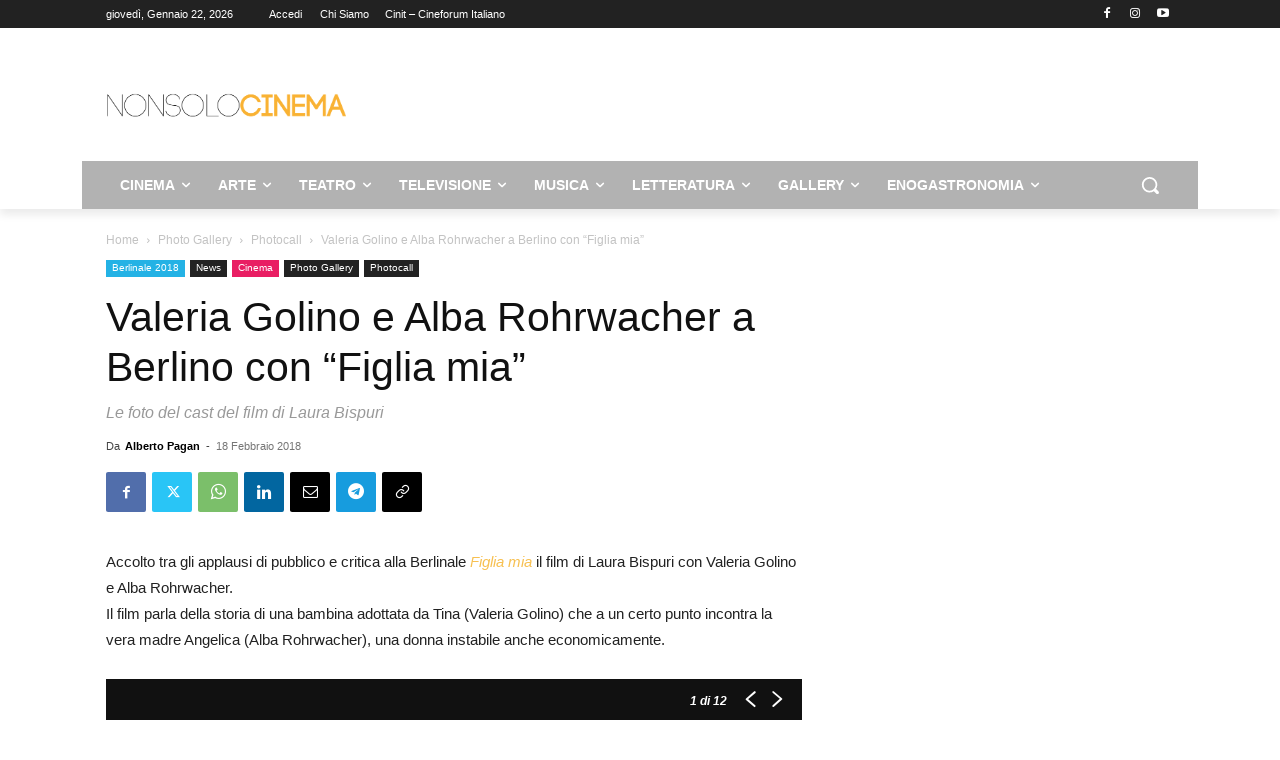

--- FILE ---
content_type: text/html; charset=UTF-8
request_url: https://www.nonsolocinema.com/valeria-golino-alba-rohrwacher-berlino-figlia-mia.html
body_size: 45227
content:
<!doctype html >
<!--[if IE 8]>    <html class="ie8" lang="en"> <![endif]-->
<!--[if IE 9]>    <html class="ie9" lang="en"> <![endif]-->
<!--[if gt IE 8]><!--> <html lang="it-IT"> <!--<![endif]-->
<head>
    <title>Valeria Golino e Alba Rohrwacher a Berlino con &quot;Figlia mia&quot; - NonSoloCinema</title>
    <meta charset="UTF-8" />
    <meta name="viewport" content="width=device-width, initial-scale=1.0">
    <link rel="pingback" href="https://www.nonsolocinema.com/wp/xmlrpc.php" />
    <meta name='robots' content='index, follow, max-image-preview:large, max-snippet:-1, max-video-preview:-1' />
<link rel="icon" type="image/png" href="https://www.nonsolocinema.com/wp/wp-content/uploads/2024/07/faviconV2.png">
	<!-- This site is optimized with the Yoast SEO plugin v26.5 - https://yoast.com/wordpress/plugins/seo/ -->
	<link rel="canonical" href="https://www.nonsolocinema.com/valeria-golino-alba-rohrwacher-berlino-figlia-mia.html" />
	<meta property="og:locale" content="it_IT" />
	<meta property="og:type" content="article" />
	<meta property="og:title" content="Valeria Golino e Alba Rohrwacher a Berlino con &quot;Figlia mia&quot; - NonSoloCinema" />
	<meta property="og:description" content="Accolto tra gli applausi di pubblico e critica alla Berlinale Figlia mia il film di Laura Bispuri con Valeria Golino e Alba Rohrwacher. Il film parla della storia di una bambina adottata da Tina (Valeria Golino) che a un certo punto incontra la vera madre Angelica (Alba Rohrwacher), una donna instabile anche economicamente. Da quel [&hellip;]" />
	<meta property="og:url" content="https://www.nonsolocinema.com/valeria-golino-alba-rohrwacher-berlino-figlia-mia.html" />
	<meta property="og:site_name" content="NonSoloCinema" />
	<meta property="article:publisher" content="https://www.facebook.com/nonsolocinema/" />
	<meta property="article:published_time" content="2018-02-18T08:07:39+00:00" />
	<meta property="article:modified_time" content="2018-02-22T08:16:25+00:00" />
	<meta property="og:image" content="https://www.nonsolocinema.com/wp/wp-content/uploads/2018/02/Figlia-Mia-Laura-Bispuli-Valeria-Golino-Alba-Rohrwacher-©-Romina-Greggio.jpg" />
	<meta property="og:image:width" content="1000" />
	<meta property="og:image:height" content="693" />
	<meta property="og:image:type" content="image/jpeg" />
	<meta name="author" content="Alberto Pagan, Romina Greggio" />
	<meta name="twitter:card" content="summary_large_image" />
	<meta name="twitter:creator" content="@nonsolocinema" />
	<meta name="twitter:site" content="@nonsolocinema" />
	<script type="application/ld+json" class="yoast-schema-graph">{"@context":"https://schema.org","@graph":[{"@type":"Article","@id":"https://www.nonsolocinema.com/valeria-golino-alba-rohrwacher-berlino-figlia-mia.html#article","isPartOf":{"@id":"https://www.nonsolocinema.com/valeria-golino-alba-rohrwacher-berlino-figlia-mia.html"},"author":[{"@id":"https://www.nonsolocinema.com/#/schema/person/d1120e2e32ce7ea7513801cbd43853d9"},{"@id":"https://www.nonsolocinema.com/#/schema/person/72a2475fed003821f9c5adef60a43201"}],"headline":"Valeria Golino e Alba Rohrwacher a Berlino con &#8220;Figlia mia&#8221;","datePublished":"2018-02-18T08:07:39+00:00","dateModified":"2018-02-22T08:16:25+00:00","mainEntityOfPage":{"@id":"https://www.nonsolocinema.com/valeria-golino-alba-rohrwacher-berlino-figlia-mia.html"},"wordCount":169,"publisher":{"@id":"https://www.nonsolocinema.com/#organization"},"image":{"@id":"https://www.nonsolocinema.com/valeria-golino-alba-rohrwacher-berlino-figlia-mia.html#primaryimage"},"thumbnailUrl":"https://www.nonsolocinema.com/wp/wp-content/uploads/2018/02/Figlia-Mia-Laura-Bispuli-Valeria-Golino-Alba-Rohrwacher-©-Romina-Greggio.jpg","keywords":["Bispuri Laura","Festival di Berlino 2018","Golino Valeria","Italia","Rohrwacher Alba","Sara Casu","Udo Kier"],"articleSection":["Berlinale 2018","Cinema","Photo Gallery","Photocall"],"inLanguage":"it-IT"},{"@type":"WebPage","@id":"https://www.nonsolocinema.com/valeria-golino-alba-rohrwacher-berlino-figlia-mia.html","url":"https://www.nonsolocinema.com/valeria-golino-alba-rohrwacher-berlino-figlia-mia.html","name":"Valeria Golino e Alba Rohrwacher a Berlino con \"Figlia mia\" - NonSoloCinema","isPartOf":{"@id":"https://www.nonsolocinema.com/#website"},"primaryImageOfPage":{"@id":"https://www.nonsolocinema.com/valeria-golino-alba-rohrwacher-berlino-figlia-mia.html#primaryimage"},"image":{"@id":"https://www.nonsolocinema.com/valeria-golino-alba-rohrwacher-berlino-figlia-mia.html#primaryimage"},"thumbnailUrl":"https://www.nonsolocinema.com/wp/wp-content/uploads/2018/02/Figlia-Mia-Laura-Bispuli-Valeria-Golino-Alba-Rohrwacher-©-Romina-Greggio.jpg","datePublished":"2018-02-18T08:07:39+00:00","dateModified":"2018-02-22T08:16:25+00:00","breadcrumb":{"@id":"https://www.nonsolocinema.com/valeria-golino-alba-rohrwacher-berlino-figlia-mia.html#breadcrumb"},"inLanguage":"it-IT","potentialAction":[{"@type":"ReadAction","target":["https://www.nonsolocinema.com/valeria-golino-alba-rohrwacher-berlino-figlia-mia.html"]}]},{"@type":"ImageObject","inLanguage":"it-IT","@id":"https://www.nonsolocinema.com/valeria-golino-alba-rohrwacher-berlino-figlia-mia.html#primaryimage","url":"https://www.nonsolocinema.com/wp/wp-content/uploads/2018/02/Figlia-Mia-Laura-Bispuli-Valeria-Golino-Alba-Rohrwacher-©-Romina-Greggio.jpg","contentUrl":"https://www.nonsolocinema.com/wp/wp-content/uploads/2018/02/Figlia-Mia-Laura-Bispuli-Valeria-Golino-Alba-Rohrwacher-©-Romina-Greggio.jpg","width":1000,"height":693,"caption":"Figlia Mia - Laura Bispuri - Valeria Golino - Alba Rohrwacher - © Romina Greggio"},{"@type":"BreadcrumbList","@id":"https://www.nonsolocinema.com/valeria-golino-alba-rohrwacher-berlino-figlia-mia.html#breadcrumb","itemListElement":[{"@type":"ListItem","position":1,"name":"Home","item":"https://www.nonsolocinema.com/"},{"@type":"ListItem","position":2,"name":"Valeria Golino e Alba Rohrwacher a Berlino con &#8220;Figlia mia&#8221;"}]},{"@type":"WebSite","@id":"https://www.nonsolocinema.com/#website","url":"https://www.nonsolocinema.com/","name":"NonSoloCinema","description":"Informazione cinematografica e culturale","publisher":{"@id":"https://www.nonsolocinema.com/#organization"},"potentialAction":[{"@type":"SearchAction","target":{"@type":"EntryPoint","urlTemplate":"https://www.nonsolocinema.com/?s={search_term_string}"},"query-input":{"@type":"PropertyValueSpecification","valueRequired":true,"valueName":"search_term_string"}}],"inLanguage":"it-IT"},{"@type":"Organization","@id":"https://www.nonsolocinema.com/#organization","name":"NonSoloCinema.com","url":"https://www.nonsolocinema.com/","logo":{"@type":"ImageObject","inLanguage":"it-IT","@id":"https://www.nonsolocinema.com/#/schema/logo/image/","url":"https://www.nonsolocinema.com/wp/wp-content/uploads/2016/10/Logo_nsc_Code_HDnero.png","contentUrl":"https://www.nonsolocinema.com/wp/wp-content/uploads/2016/10/Logo_nsc_Code_HDnero.png","width":2720,"height":375,"caption":"NonSoloCinema.com"},"image":{"@id":"https://www.nonsolocinema.com/#/schema/logo/image/"},"sameAs":["https://www.facebook.com/nonsolocinema/","https://x.com/nonsolocinema"]},{"@type":"Person","@id":"https://www.nonsolocinema.com/#/schema/person/d1120e2e32ce7ea7513801cbd43853d9","name":"Alberto Pagan","image":{"@type":"ImageObject","inLanguage":"it-IT","@id":"https://www.nonsolocinema.com/#/schema/person/image/898802d95a6262c5cffb9154de82ab9b","url":"https://secure.gravatar.com/avatar/59e3a57462d38a0ec0e48d2c23a337996f153f818497b64d48a1dfe3ab0167e4?s=96&d=mm&r=g","contentUrl":"https://secure.gravatar.com/avatar/59e3a57462d38a0ec0e48d2c23a337996f153f818497b64d48a1dfe3ab0167e4?s=96&d=mm&r=g","caption":"Alberto Pagan"},"url":"https://www.nonsolocinema.com/author/alberto-pagan"},{"@type":"Person","@id":"https://www.nonsolocinema.com/#/schema/person/72a2475fed003821f9c5adef60a43201","name":"Romina Greggio","image":{"@type":"ImageObject","inLanguage":"it-IT","@id":"https://www.nonsolocinema.com/#/schema/person/image/209f697d5e3212f5bab5fe39528abde2","url":"https://www.nonsolocinema.com/wp/wp-content/uploads/2022/10/Romy-e-Monica-Biennale-Cinema-150x150.jpg","contentUrl":"https://www.nonsolocinema.com/wp/wp-content/uploads/2022/10/Romy-e-Monica-Biennale-Cinema-150x150.jpg","caption":"Romina Greggio"},"url":"https://www.nonsolocinema.com/author/romina-greggio"}]}</script>
	<!-- / Yoast SEO plugin. -->


<link rel='dns-prefetch' href='//cdn.jsdelivr.net' />
<link rel="alternate" type="application/rss+xml" title="NonSoloCinema &raquo; Feed" href="https://www.nonsolocinema.com/feed" />
<link rel="alternate" type="application/rss+xml" title="NonSoloCinema &raquo; Feed dei commenti" href="https://www.nonsolocinema.com/comments/feed" />
<link rel="alternate" title="oEmbed (JSON)" type="application/json+oembed" href="https://www.nonsolocinema.com/wp-json/oembed/1.0/embed?url=https%3A%2F%2Fwww.nonsolocinema.com%2Fvaleria-golino-alba-rohrwacher-berlino-figlia-mia.html" />
<link rel="alternate" title="oEmbed (XML)" type="text/xml+oembed" href="https://www.nonsolocinema.com/wp-json/oembed/1.0/embed?url=https%3A%2F%2Fwww.nonsolocinema.com%2Fvaleria-golino-alba-rohrwacher-berlino-figlia-mia.html&#038;format=xml" />
<style id='wp-img-auto-sizes-contain-inline-css' type='text/css'>
img:is([sizes=auto i],[sizes^="auto," i]){contain-intrinsic-size:3000px 1500px}
/*# sourceURL=wp-img-auto-sizes-contain-inline-css */
</style>
<style id='wp-emoji-styles-inline-css' type='text/css'>

	img.wp-smiley, img.emoji {
		display: inline !important;
		border: none !important;
		box-shadow: none !important;
		height: 1em !important;
		width: 1em !important;
		margin: 0 0.07em !important;
		vertical-align: -0.1em !important;
		background: none !important;
		padding: 0 !important;
	}
/*# sourceURL=wp-emoji-styles-inline-css */
</style>
<style id='wp-block-library-inline-css' type='text/css'>
:root{--wp-block-synced-color:#7a00df;--wp-block-synced-color--rgb:122,0,223;--wp-bound-block-color:var(--wp-block-synced-color);--wp-editor-canvas-background:#ddd;--wp-admin-theme-color:#007cba;--wp-admin-theme-color--rgb:0,124,186;--wp-admin-theme-color-darker-10:#006ba1;--wp-admin-theme-color-darker-10--rgb:0,107,160.5;--wp-admin-theme-color-darker-20:#005a87;--wp-admin-theme-color-darker-20--rgb:0,90,135;--wp-admin-border-width-focus:2px}@media (min-resolution:192dpi){:root{--wp-admin-border-width-focus:1.5px}}.wp-element-button{cursor:pointer}:root .has-very-light-gray-background-color{background-color:#eee}:root .has-very-dark-gray-background-color{background-color:#313131}:root .has-very-light-gray-color{color:#eee}:root .has-very-dark-gray-color{color:#313131}:root .has-vivid-green-cyan-to-vivid-cyan-blue-gradient-background{background:linear-gradient(135deg,#00d084,#0693e3)}:root .has-purple-crush-gradient-background{background:linear-gradient(135deg,#34e2e4,#4721fb 50%,#ab1dfe)}:root .has-hazy-dawn-gradient-background{background:linear-gradient(135deg,#faaca8,#dad0ec)}:root .has-subdued-olive-gradient-background{background:linear-gradient(135deg,#fafae1,#67a671)}:root .has-atomic-cream-gradient-background{background:linear-gradient(135deg,#fdd79a,#004a59)}:root .has-nightshade-gradient-background{background:linear-gradient(135deg,#330968,#31cdcf)}:root .has-midnight-gradient-background{background:linear-gradient(135deg,#020381,#2874fc)}:root{--wp--preset--font-size--normal:16px;--wp--preset--font-size--huge:42px}.has-regular-font-size{font-size:1em}.has-larger-font-size{font-size:2.625em}.has-normal-font-size{font-size:var(--wp--preset--font-size--normal)}.has-huge-font-size{font-size:var(--wp--preset--font-size--huge)}.has-text-align-center{text-align:center}.has-text-align-left{text-align:left}.has-text-align-right{text-align:right}.has-fit-text{white-space:nowrap!important}#end-resizable-editor-section{display:none}.aligncenter{clear:both}.items-justified-left{justify-content:flex-start}.items-justified-center{justify-content:center}.items-justified-right{justify-content:flex-end}.items-justified-space-between{justify-content:space-between}.screen-reader-text{border:0;clip-path:inset(50%);height:1px;margin:-1px;overflow:hidden;padding:0;position:absolute;width:1px;word-wrap:normal!important}.screen-reader-text:focus{background-color:#ddd;clip-path:none;color:#444;display:block;font-size:1em;height:auto;left:5px;line-height:normal;padding:15px 23px 14px;text-decoration:none;top:5px;width:auto;z-index:100000}html :where(.has-border-color){border-style:solid}html :where([style*=border-top-color]){border-top-style:solid}html :where([style*=border-right-color]){border-right-style:solid}html :where([style*=border-bottom-color]){border-bottom-style:solid}html :where([style*=border-left-color]){border-left-style:solid}html :where([style*=border-width]){border-style:solid}html :where([style*=border-top-width]){border-top-style:solid}html :where([style*=border-right-width]){border-right-style:solid}html :where([style*=border-bottom-width]){border-bottom-style:solid}html :where([style*=border-left-width]){border-left-style:solid}html :where(img[class*=wp-image-]){height:auto;max-width:100%}:where(figure){margin:0 0 1em}html :where(.is-position-sticky){--wp-admin--admin-bar--position-offset:var(--wp-admin--admin-bar--height,0px)}@media screen and (max-width:600px){html :where(.is-position-sticky){--wp-admin--admin-bar--position-offset:0px}}

/*# sourceURL=wp-block-library-inline-css */
</style><style id='global-styles-inline-css' type='text/css'>
:root{--wp--preset--aspect-ratio--square: 1;--wp--preset--aspect-ratio--4-3: 4/3;--wp--preset--aspect-ratio--3-4: 3/4;--wp--preset--aspect-ratio--3-2: 3/2;--wp--preset--aspect-ratio--2-3: 2/3;--wp--preset--aspect-ratio--16-9: 16/9;--wp--preset--aspect-ratio--9-16: 9/16;--wp--preset--color--black: #000000;--wp--preset--color--cyan-bluish-gray: #abb8c3;--wp--preset--color--white: #ffffff;--wp--preset--color--pale-pink: #f78da7;--wp--preset--color--vivid-red: #cf2e2e;--wp--preset--color--luminous-vivid-orange: #ff6900;--wp--preset--color--luminous-vivid-amber: #fcb900;--wp--preset--color--light-green-cyan: #7bdcb5;--wp--preset--color--vivid-green-cyan: #00d084;--wp--preset--color--pale-cyan-blue: #8ed1fc;--wp--preset--color--vivid-cyan-blue: #0693e3;--wp--preset--color--vivid-purple: #9b51e0;--wp--preset--gradient--vivid-cyan-blue-to-vivid-purple: linear-gradient(135deg,rgb(6,147,227) 0%,rgb(155,81,224) 100%);--wp--preset--gradient--light-green-cyan-to-vivid-green-cyan: linear-gradient(135deg,rgb(122,220,180) 0%,rgb(0,208,130) 100%);--wp--preset--gradient--luminous-vivid-amber-to-luminous-vivid-orange: linear-gradient(135deg,rgb(252,185,0) 0%,rgb(255,105,0) 100%);--wp--preset--gradient--luminous-vivid-orange-to-vivid-red: linear-gradient(135deg,rgb(255,105,0) 0%,rgb(207,46,46) 100%);--wp--preset--gradient--very-light-gray-to-cyan-bluish-gray: linear-gradient(135deg,rgb(238,238,238) 0%,rgb(169,184,195) 100%);--wp--preset--gradient--cool-to-warm-spectrum: linear-gradient(135deg,rgb(74,234,220) 0%,rgb(151,120,209) 20%,rgb(207,42,186) 40%,rgb(238,44,130) 60%,rgb(251,105,98) 80%,rgb(254,248,76) 100%);--wp--preset--gradient--blush-light-purple: linear-gradient(135deg,rgb(255,206,236) 0%,rgb(152,150,240) 100%);--wp--preset--gradient--blush-bordeaux: linear-gradient(135deg,rgb(254,205,165) 0%,rgb(254,45,45) 50%,rgb(107,0,62) 100%);--wp--preset--gradient--luminous-dusk: linear-gradient(135deg,rgb(255,203,112) 0%,rgb(199,81,192) 50%,rgb(65,88,208) 100%);--wp--preset--gradient--pale-ocean: linear-gradient(135deg,rgb(255,245,203) 0%,rgb(182,227,212) 50%,rgb(51,167,181) 100%);--wp--preset--gradient--electric-grass: linear-gradient(135deg,rgb(202,248,128) 0%,rgb(113,206,126) 100%);--wp--preset--gradient--midnight: linear-gradient(135deg,rgb(2,3,129) 0%,rgb(40,116,252) 100%);--wp--preset--font-size--small: 11px;--wp--preset--font-size--medium: 20px;--wp--preset--font-size--large: 32px;--wp--preset--font-size--x-large: 42px;--wp--preset--font-size--regular: 15px;--wp--preset--font-size--larger: 50px;--wp--preset--spacing--20: 0.44rem;--wp--preset--spacing--30: 0.67rem;--wp--preset--spacing--40: 1rem;--wp--preset--spacing--50: 1.5rem;--wp--preset--spacing--60: 2.25rem;--wp--preset--spacing--70: 3.38rem;--wp--preset--spacing--80: 5.06rem;--wp--preset--shadow--natural: 6px 6px 9px rgba(0, 0, 0, 0.2);--wp--preset--shadow--deep: 12px 12px 50px rgba(0, 0, 0, 0.4);--wp--preset--shadow--sharp: 6px 6px 0px rgba(0, 0, 0, 0.2);--wp--preset--shadow--outlined: 6px 6px 0px -3px rgb(255, 255, 255), 6px 6px rgb(0, 0, 0);--wp--preset--shadow--crisp: 6px 6px 0px rgb(0, 0, 0);}:where(.is-layout-flex){gap: 0.5em;}:where(.is-layout-grid){gap: 0.5em;}body .is-layout-flex{display: flex;}.is-layout-flex{flex-wrap: wrap;align-items: center;}.is-layout-flex > :is(*, div){margin: 0;}body .is-layout-grid{display: grid;}.is-layout-grid > :is(*, div){margin: 0;}:where(.wp-block-columns.is-layout-flex){gap: 2em;}:where(.wp-block-columns.is-layout-grid){gap: 2em;}:where(.wp-block-post-template.is-layout-flex){gap: 1.25em;}:where(.wp-block-post-template.is-layout-grid){gap: 1.25em;}.has-black-color{color: var(--wp--preset--color--black) !important;}.has-cyan-bluish-gray-color{color: var(--wp--preset--color--cyan-bluish-gray) !important;}.has-white-color{color: var(--wp--preset--color--white) !important;}.has-pale-pink-color{color: var(--wp--preset--color--pale-pink) !important;}.has-vivid-red-color{color: var(--wp--preset--color--vivid-red) !important;}.has-luminous-vivid-orange-color{color: var(--wp--preset--color--luminous-vivid-orange) !important;}.has-luminous-vivid-amber-color{color: var(--wp--preset--color--luminous-vivid-amber) !important;}.has-light-green-cyan-color{color: var(--wp--preset--color--light-green-cyan) !important;}.has-vivid-green-cyan-color{color: var(--wp--preset--color--vivid-green-cyan) !important;}.has-pale-cyan-blue-color{color: var(--wp--preset--color--pale-cyan-blue) !important;}.has-vivid-cyan-blue-color{color: var(--wp--preset--color--vivid-cyan-blue) !important;}.has-vivid-purple-color{color: var(--wp--preset--color--vivid-purple) !important;}.has-black-background-color{background-color: var(--wp--preset--color--black) !important;}.has-cyan-bluish-gray-background-color{background-color: var(--wp--preset--color--cyan-bluish-gray) !important;}.has-white-background-color{background-color: var(--wp--preset--color--white) !important;}.has-pale-pink-background-color{background-color: var(--wp--preset--color--pale-pink) !important;}.has-vivid-red-background-color{background-color: var(--wp--preset--color--vivid-red) !important;}.has-luminous-vivid-orange-background-color{background-color: var(--wp--preset--color--luminous-vivid-orange) !important;}.has-luminous-vivid-amber-background-color{background-color: var(--wp--preset--color--luminous-vivid-amber) !important;}.has-light-green-cyan-background-color{background-color: var(--wp--preset--color--light-green-cyan) !important;}.has-vivid-green-cyan-background-color{background-color: var(--wp--preset--color--vivid-green-cyan) !important;}.has-pale-cyan-blue-background-color{background-color: var(--wp--preset--color--pale-cyan-blue) !important;}.has-vivid-cyan-blue-background-color{background-color: var(--wp--preset--color--vivid-cyan-blue) !important;}.has-vivid-purple-background-color{background-color: var(--wp--preset--color--vivid-purple) !important;}.has-black-border-color{border-color: var(--wp--preset--color--black) !important;}.has-cyan-bluish-gray-border-color{border-color: var(--wp--preset--color--cyan-bluish-gray) !important;}.has-white-border-color{border-color: var(--wp--preset--color--white) !important;}.has-pale-pink-border-color{border-color: var(--wp--preset--color--pale-pink) !important;}.has-vivid-red-border-color{border-color: var(--wp--preset--color--vivid-red) !important;}.has-luminous-vivid-orange-border-color{border-color: var(--wp--preset--color--luminous-vivid-orange) !important;}.has-luminous-vivid-amber-border-color{border-color: var(--wp--preset--color--luminous-vivid-amber) !important;}.has-light-green-cyan-border-color{border-color: var(--wp--preset--color--light-green-cyan) !important;}.has-vivid-green-cyan-border-color{border-color: var(--wp--preset--color--vivid-green-cyan) !important;}.has-pale-cyan-blue-border-color{border-color: var(--wp--preset--color--pale-cyan-blue) !important;}.has-vivid-cyan-blue-border-color{border-color: var(--wp--preset--color--vivid-cyan-blue) !important;}.has-vivid-purple-border-color{border-color: var(--wp--preset--color--vivid-purple) !important;}.has-vivid-cyan-blue-to-vivid-purple-gradient-background{background: var(--wp--preset--gradient--vivid-cyan-blue-to-vivid-purple) !important;}.has-light-green-cyan-to-vivid-green-cyan-gradient-background{background: var(--wp--preset--gradient--light-green-cyan-to-vivid-green-cyan) !important;}.has-luminous-vivid-amber-to-luminous-vivid-orange-gradient-background{background: var(--wp--preset--gradient--luminous-vivid-amber-to-luminous-vivid-orange) !important;}.has-luminous-vivid-orange-to-vivid-red-gradient-background{background: var(--wp--preset--gradient--luminous-vivid-orange-to-vivid-red) !important;}.has-very-light-gray-to-cyan-bluish-gray-gradient-background{background: var(--wp--preset--gradient--very-light-gray-to-cyan-bluish-gray) !important;}.has-cool-to-warm-spectrum-gradient-background{background: var(--wp--preset--gradient--cool-to-warm-spectrum) !important;}.has-blush-light-purple-gradient-background{background: var(--wp--preset--gradient--blush-light-purple) !important;}.has-blush-bordeaux-gradient-background{background: var(--wp--preset--gradient--blush-bordeaux) !important;}.has-luminous-dusk-gradient-background{background: var(--wp--preset--gradient--luminous-dusk) !important;}.has-pale-ocean-gradient-background{background: var(--wp--preset--gradient--pale-ocean) !important;}.has-electric-grass-gradient-background{background: var(--wp--preset--gradient--electric-grass) !important;}.has-midnight-gradient-background{background: var(--wp--preset--gradient--midnight) !important;}.has-small-font-size{font-size: var(--wp--preset--font-size--small) !important;}.has-medium-font-size{font-size: var(--wp--preset--font-size--medium) !important;}.has-large-font-size{font-size: var(--wp--preset--font-size--large) !important;}.has-x-large-font-size{font-size: var(--wp--preset--font-size--x-large) !important;}
/*# sourceURL=global-styles-inline-css */
</style>

<style id='classic-theme-styles-inline-css' type='text/css'>
/*! This file is auto-generated */
.wp-block-button__link{color:#fff;background-color:#32373c;border-radius:9999px;box-shadow:none;text-decoration:none;padding:calc(.667em + 2px) calc(1.333em + 2px);font-size:1.125em}.wp-block-file__button{background:#32373c;color:#fff;text-decoration:none}
/*# sourceURL=/wp-includes/css/classic-themes.min.css */
</style>
<link rel='stylesheet' id='font-awesome-four-css' href='https://www.nonsolocinema.com/wp/wp-content/plugins/font-awesome-4-menus/css/font-awesome.min.css?ver=4.7.0' type='text/css' media='all' />
<link rel='stylesheet' id='ppress-frontend-css' href='https://www.nonsolocinema.com/wp/wp-content/plugins/wp-user-avatar/assets/css/frontend.min.css?ver=4.16.8' type='text/css' media='all' />
<link rel='stylesheet' id='ppress-flatpickr-css' href='https://www.nonsolocinema.com/wp/wp-content/plugins/wp-user-avatar/assets/flatpickr/flatpickr.min.css?ver=4.16.8' type='text/css' media='all' />
<link rel='stylesheet' id='ppress-select2-css' href='https://www.nonsolocinema.com/wp/wp-content/plugins/wp-user-avatar/assets/select2/select2.min.css?ver=5caa5fb1b3e10d065c3396e2161ba71d' type='text/css' media='all' />
<link rel='stylesheet' id='td-plugin-multi-purpose-css' href='https://www.nonsolocinema.com/wp/wp-content/plugins/td-composer/td-multi-purpose/style.css?ver=7cd248d7ca13c255207c3f8b916c3f00' type='text/css' media='all' />
<link rel='stylesheet' id='td-theme-css' href='https://www.nonsolocinema.com/wp/wp-content/themes/Newspaper/style.css?ver=12.7.3' type='text/css' media='all' />
<style id='td-theme-inline-css' type='text/css'>@media (max-width:767px){.td-header-desktop-wrap{display:none}}@media (min-width:767px){.td-header-mobile-wrap{display:none}}</style>
<link rel='stylesheet' id='td-legacy-framework-front-style-css' href='https://www.nonsolocinema.com/wp/wp-content/plugins/td-composer/legacy/Newspaper/assets/css/td_legacy_main.css?ver=7cd248d7ca13c255207c3f8b916c3f00' type='text/css' media='all' />
<link rel='stylesheet' id='td-standard-pack-framework-front-style-css' href='https://www.nonsolocinema.com/wp/wp-content/plugins/td-standard-pack/Newspaper/assets/css/td_standard_pack_main.css?ver=c12e6da63ed2f212e87e44e5e9b9a302' type='text/css' media='all' />
<link rel='stylesheet' id='tdb_style_cloud_templates_front-css' href='https://www.nonsolocinema.com/wp/wp-content/plugins/td-cloud-library/assets/css/tdb_main.css?ver=6127d3b6131f900b2e62bb855b13dc3b' type='text/css' media='all' />
<script type="text/javascript" src="https://www.nonsolocinema.com/wp/wp-includes/js/jquery/jquery.min.js?ver=3.7.1" id="jquery-core-js"></script>
<script type="text/javascript" src="https://www.nonsolocinema.com/wp/wp-includes/js/jquery/jquery-migrate.min.js?ver=3.4.1" id="jquery-migrate-js"></script>
<script type="text/javascript" src="https://www.nonsolocinema.com/wp/wp-content/plugins/wp-user-avatar/assets/flatpickr/flatpickr.min.js?ver=4.16.8" id="ppress-flatpickr-js"></script>
<script type="text/javascript" src="https://www.nonsolocinema.com/wp/wp-content/plugins/wp-user-avatar/assets/select2/select2.min.js?ver=4.16.8" id="ppress-select2-js"></script>
<link rel="https://api.w.org/" href="https://www.nonsolocinema.com/wp-json/" /><link rel="alternate" title="JSON" type="application/json" href="https://www.nonsolocinema.com/wp-json/wp/v2/posts/522047" /><link rel="EditURI" type="application/rsd+xml" title="RSD" href="https://www.nonsolocinema.com/wp/xmlrpc.php?rsd" />

<link rel='shortlink' href='https://www.nonsolocinema.com/?p=522047' />
<meta name="google-site-verification" content="-IiwvIV_qrEn6LJM6_OyFIwuyBTv9lN1hRrXubBTuxk" />    <script>
        window.tdb_global_vars = {"wpRestUrl":"https:\/\/www.nonsolocinema.com\/wp-json\/","permalinkStructure":"\/%postname%.html"};
        window.tdb_p_autoload_vars = {"isAjax":false,"isAdminBarShowing":false,"autoloadStatus":"off","origPostEditUrl":null};
    </script>
    
    <style id="tdb-global-colors">:root{--accent-color:#fff}</style>

    
	            <style id="tdb-global-fonts">
                
:root{--global-font-1:Open Sans;}
            </style>
            <link rel="amphtml" href="https://www.nonsolocinema.com/valeria-golino-alba-rohrwacher-berlino-figlia-mia.html?amp=1">
<!-- JS generated by theme -->

<script type="text/javascript" id="td-generated-header-js">
    
    

	    var tdBlocksArray = []; //here we store all the items for the current page

	    // td_block class - each ajax block uses a object of this class for requests
	    function tdBlock() {
		    this.id = '';
		    this.block_type = 1; //block type id (1-234 etc)
		    this.atts = '';
		    this.td_column_number = '';
		    this.td_current_page = 1; //
		    this.post_count = 0; //from wp
		    this.found_posts = 0; //from wp
		    this.max_num_pages = 0; //from wp
		    this.td_filter_value = ''; //current live filter value
		    this.is_ajax_running = false;
		    this.td_user_action = ''; // load more or infinite loader (used by the animation)
		    this.header_color = '';
		    this.ajax_pagination_infinite_stop = ''; //show load more at page x
	    }

        // td_js_generator - mini detector
        ( function () {
            var htmlTag = document.getElementsByTagName("html")[0];

	        if ( navigator.userAgent.indexOf("MSIE 10.0") > -1 ) {
                htmlTag.className += ' ie10';
            }

            if ( !!navigator.userAgent.match(/Trident.*rv\:11\./) ) {
                htmlTag.className += ' ie11';
            }

	        if ( navigator.userAgent.indexOf("Edge") > -1 ) {
                htmlTag.className += ' ieEdge';
            }

            if ( /(iPad|iPhone|iPod)/g.test(navigator.userAgent) ) {
                htmlTag.className += ' td-md-is-ios';
            }

            var user_agent = navigator.userAgent.toLowerCase();
            if ( user_agent.indexOf("android") > -1 ) {
                htmlTag.className += ' td-md-is-android';
            }

            if ( -1 !== navigator.userAgent.indexOf('Mac OS X')  ) {
                htmlTag.className += ' td-md-is-os-x';
            }

            if ( /chrom(e|ium)/.test(navigator.userAgent.toLowerCase()) ) {
               htmlTag.className += ' td-md-is-chrome';
            }

            if ( -1 !== navigator.userAgent.indexOf('Firefox') ) {
                htmlTag.className += ' td-md-is-firefox';
            }

            if ( -1 !== navigator.userAgent.indexOf('Safari') && -1 === navigator.userAgent.indexOf('Chrome') ) {
                htmlTag.className += ' td-md-is-safari';
            }

            if( -1 !== navigator.userAgent.indexOf('IEMobile') ){
                htmlTag.className += ' td-md-is-iemobile';
            }

        })();

        var tdLocalCache = {};

        ( function () {
            "use strict";

            tdLocalCache = {
                data: {},
                remove: function (resource_id) {
                    delete tdLocalCache.data[resource_id];
                },
                exist: function (resource_id) {
                    return tdLocalCache.data.hasOwnProperty(resource_id) && tdLocalCache.data[resource_id] !== null;
                },
                get: function (resource_id) {
                    return tdLocalCache.data[resource_id];
                },
                set: function (resource_id, cachedData) {
                    tdLocalCache.remove(resource_id);
                    tdLocalCache.data[resource_id] = cachedData;
                }
            };
        })();

    
    
var td_viewport_interval_list=[{"limitBottom":767,"sidebarWidth":228},{"limitBottom":1018,"sidebarWidth":300},{"limitBottom":1140,"sidebarWidth":324}];
var td_animation_stack_effect="type0";
var tds_animation_stack=true;
var td_animation_stack_specific_selectors=".entry-thumb, img, .td-lazy-img";
var td_animation_stack_general_selectors=".td-animation-stack img, .td-animation-stack .entry-thumb, .post img, .td-animation-stack .td-lazy-img";
var tds_general_modal_image="yes";
var tdc_is_installed="yes";
var tdc_domain_active=false;
var td_ajax_url="https:\/\/www.nonsolocinema.com\/wp\/wp-admin\/admin-ajax.php?td_theme_name=Newspaper&v=12.7.3";
var td_get_template_directory_uri="https:\/\/www.nonsolocinema.com\/wp\/wp-content\/plugins\/td-composer\/legacy\/common";
var tds_snap_menu="";
var tds_logo_on_sticky="";
var tds_header_style="";
var td_please_wait="Per favore attendi...";
var td_email_user_pass_incorrect="Utente o password errata!";
var td_email_user_incorrect="Email o Username errati!";
var td_email_incorrect="Email non corretta!";
var td_user_incorrect="Username incorrect!";
var td_email_user_empty="Email or username empty!";
var td_pass_empty="Pass empty!";
var td_pass_pattern_incorrect="Invalid Pass Pattern!";
var td_retype_pass_incorrect="Retyped Pass incorrect!";
var tds_more_articles_on_post_enable="";
var tds_more_articles_on_post_time_to_wait="";
var tds_more_articles_on_post_pages_distance_from_top=0;
var tds_captcha="";
var tds_theme_color_site_wide="#f7c051";
var tds_smart_sidebar="enabled";
var tdThemeName="Newspaper";
var tdThemeNameWl="Newspaper";
var td_magnific_popup_translation_tPrev="Precedente (Freccia Sinistra)";
var td_magnific_popup_translation_tNext="Successivo (tasto freccia destra)";
var td_magnific_popup_translation_tCounter="%curr% di %total%";
var td_magnific_popup_translation_ajax_tError="Il contenuto di %url% non pu\u00f2 essere caricato.";
var td_magnific_popup_translation_image_tError="L'immagine #%curr% non pu\u00f2 essere caricata";
var tdBlockNonce="1a53733514";
var tdMobileMenu="enabled";
var tdMobileSearch="enabled";
var tdDateNamesI18n={"month_names":["Gennaio","Febbraio","Marzo","Aprile","Maggio","Giugno","Luglio","Agosto","Settembre","Ottobre","Novembre","Dicembre"],"month_names_short":["Gen","Feb","Mar","Apr","Mag","Giu","Lug","Ago","Set","Ott","Nov","Dic"],"day_names":["domenica","luned\u00ec","marted\u00ec","mercoled\u00ec","gioved\u00ec","venerd\u00ec","sabato"],"day_names_short":["Dom","Lun","Mar","Mer","Gio","Ven","Sab"]};
var td_w3_object_cache_enabled_for_wp_admin=true;
var tdb_modal_confirm="Salva";
var tdb_modal_cancel="Annulla";
var tdb_modal_confirm_alt="Si";
var tdb_modal_cancel_alt="No";
var td_deploy_mode="deploy";
var td_ad_background_click_link="";
var td_ad_background_click_target="";
</script>


<!-- Header style compiled by theme -->

<style>:root{--td_excl_label:'ESCLUSIVO';--td_theme_color:#f7c051;--td_slider_text:rgba(247,192,81,0.7);--td_header_color:#222222}.td-header-style-12 .td-header-menu-wrap-full,.td-header-style-12 .td-affix,.td-grid-style-1.td-hover-1 .td-big-grid-post:hover .td-post-category,.td-grid-style-5.td-hover-1 .td-big-grid-post:hover .td-post-category,.td_category_template_3 .td-current-sub-category,.td_category_template_8 .td-category-header .td-category a.td-current-sub-category,.td_category_template_4 .td-category-siblings .td-category a:hover,.td_block_big_grid_9.td-grid-style-1 .td-post-category,.td_block_big_grid_9.td-grid-style-5 .td-post-category,.td-grid-style-6.td-hover-1 .td-module-thumb:after,.tdm-menu-active-style5 .td-header-menu-wrap .sf-menu>.current-menu-item>a,.tdm-menu-active-style5 .td-header-menu-wrap .sf-menu>.current-menu-ancestor>a,.tdm-menu-active-style5 .td-header-menu-wrap .sf-menu>.current-category-ancestor>a,.tdm-menu-active-style5 .td-header-menu-wrap .sf-menu>li>a:hover,.tdm-menu-active-style5 .td-header-menu-wrap .sf-menu>.sfHover>a{background-color:#f7c051}.td_mega_menu_sub_cats .cur-sub-cat,.td-mega-span h3 a:hover,.td_mod_mega_menu:hover .entry-title a,.header-search-wrap .result-msg a:hover,.td-header-top-menu .td-drop-down-search .td_module_wrap:hover .entry-title a,.td-header-top-menu .td-icon-search:hover,.td-header-wrap .result-msg a:hover,.top-header-menu li a:hover,.top-header-menu .current-menu-item>a,.top-header-menu .current-menu-ancestor>a,.top-header-menu .current-category-ancestor>a,.td-social-icon-wrap>a:hover,.td-header-sp-top-widget .td-social-icon-wrap a:hover,.td_mod_related_posts:hover h3>a,.td-post-template-11 .td-related-title .td-related-left:hover,.td-post-template-11 .td-related-title .td-related-right:hover,.td-post-template-11 .td-related-title .td-cur-simple-item,.td-post-template-11 .td_block_related_posts .td-next-prev-wrap a:hover,.td-category-header .td-pulldown-category-filter-link:hover,.td-category-siblings .td-subcat-dropdown a:hover,.td-category-siblings .td-subcat-dropdown a.td-current-sub-category,.footer-text-wrap .footer-email-wrap a,.footer-social-wrap a:hover,.td_module_17 .td-read-more a:hover,.td_module_18 .td-read-more a:hover,.td_module_19 .td-post-author-name a:hover,.td-pulldown-syle-2 .td-subcat-dropdown:hover .td-subcat-more span,.td-pulldown-syle-2 .td-subcat-dropdown:hover .td-subcat-more i,.td-pulldown-syle-3 .td-subcat-dropdown:hover .td-subcat-more span,.td-pulldown-syle-3 .td-subcat-dropdown:hover .td-subcat-more i,.tdm-menu-active-style3 .tdm-header.td-header-wrap .sf-menu>.current-category-ancestor>a,.tdm-menu-active-style3 .tdm-header.td-header-wrap .sf-menu>.current-menu-ancestor>a,.tdm-menu-active-style3 .tdm-header.td-header-wrap .sf-menu>.current-menu-item>a,.tdm-menu-active-style3 .tdm-header.td-header-wrap .sf-menu>.sfHover>a,.tdm-menu-active-style3 .tdm-header.td-header-wrap .sf-menu>li>a:hover{color:#f7c051}.td-mega-menu-page .wpb_content_element ul li a:hover,.td-theme-wrap .td-aj-search-results .td_module_wrap:hover .entry-title a,.td-theme-wrap .header-search-wrap .result-msg a:hover{color:#f7c051!important}.td_category_template_8 .td-category-header .td-category a.td-current-sub-category,.td_category_template_4 .td-category-siblings .td-category a:hover,.tdm-menu-active-style4 .tdm-header .sf-menu>.current-menu-item>a,.tdm-menu-active-style4 .tdm-header .sf-menu>.current-menu-ancestor>a,.tdm-menu-active-style4 .tdm-header .sf-menu>.current-category-ancestor>a,.tdm-menu-active-style4 .tdm-header .sf-menu>li>a:hover,.tdm-menu-active-style4 .tdm-header .sf-menu>.sfHover>a{border-color:#f7c051}.td-header-wrap .td-header-menu-wrap-full,.td-header-menu-wrap.td-affix,.td-header-style-3 .td-header-main-menu,.td-header-style-3 .td-affix .td-header-main-menu,.td-header-style-4 .td-header-main-menu,.td-header-style-4 .td-affix .td-header-main-menu,.td-header-style-8 .td-header-menu-wrap.td-affix,.td-header-style-8 .td-header-top-menu-full{background-color:#b2b2b2}.td-boxed-layout .td-header-style-3 .td-header-menu-wrap,.td-boxed-layout .td-header-style-4 .td-header-menu-wrap,.td-header-style-3 .td_stretch_content .td-header-menu-wrap,.td-header-style-4 .td_stretch_content .td-header-menu-wrap{background-color:#b2b2b2!important}@media (min-width:1019px){.td-header-style-1 .td-header-sp-recs,.td-header-style-1 .td-header-sp-logo{margin-bottom:28px}}@media (min-width:768px) and (max-width:1018px){.td-header-style-1 .td-header-sp-recs,.td-header-style-1 .td-header-sp-logo{margin-bottom:14px}}.td-header-style-7 .td-header-top-menu{border-bottom:none}.td-post-content h5{font-family:Georgia,Times,"Times New Roman",serif;font-weight:bold}:root{--td_excl_label:'ESCLUSIVO';--td_theme_color:#f7c051;--td_slider_text:rgba(247,192,81,0.7);--td_header_color:#222222}.td-header-style-12 .td-header-menu-wrap-full,.td-header-style-12 .td-affix,.td-grid-style-1.td-hover-1 .td-big-grid-post:hover .td-post-category,.td-grid-style-5.td-hover-1 .td-big-grid-post:hover .td-post-category,.td_category_template_3 .td-current-sub-category,.td_category_template_8 .td-category-header .td-category a.td-current-sub-category,.td_category_template_4 .td-category-siblings .td-category a:hover,.td_block_big_grid_9.td-grid-style-1 .td-post-category,.td_block_big_grid_9.td-grid-style-5 .td-post-category,.td-grid-style-6.td-hover-1 .td-module-thumb:after,.tdm-menu-active-style5 .td-header-menu-wrap .sf-menu>.current-menu-item>a,.tdm-menu-active-style5 .td-header-menu-wrap .sf-menu>.current-menu-ancestor>a,.tdm-menu-active-style5 .td-header-menu-wrap .sf-menu>.current-category-ancestor>a,.tdm-menu-active-style5 .td-header-menu-wrap .sf-menu>li>a:hover,.tdm-menu-active-style5 .td-header-menu-wrap .sf-menu>.sfHover>a{background-color:#f7c051}.td_mega_menu_sub_cats .cur-sub-cat,.td-mega-span h3 a:hover,.td_mod_mega_menu:hover .entry-title a,.header-search-wrap .result-msg a:hover,.td-header-top-menu .td-drop-down-search .td_module_wrap:hover .entry-title a,.td-header-top-menu .td-icon-search:hover,.td-header-wrap .result-msg a:hover,.top-header-menu li a:hover,.top-header-menu .current-menu-item>a,.top-header-menu .current-menu-ancestor>a,.top-header-menu .current-category-ancestor>a,.td-social-icon-wrap>a:hover,.td-header-sp-top-widget .td-social-icon-wrap a:hover,.td_mod_related_posts:hover h3>a,.td-post-template-11 .td-related-title .td-related-left:hover,.td-post-template-11 .td-related-title .td-related-right:hover,.td-post-template-11 .td-related-title .td-cur-simple-item,.td-post-template-11 .td_block_related_posts .td-next-prev-wrap a:hover,.td-category-header .td-pulldown-category-filter-link:hover,.td-category-siblings .td-subcat-dropdown a:hover,.td-category-siblings .td-subcat-dropdown a.td-current-sub-category,.footer-text-wrap .footer-email-wrap a,.footer-social-wrap a:hover,.td_module_17 .td-read-more a:hover,.td_module_18 .td-read-more a:hover,.td_module_19 .td-post-author-name a:hover,.td-pulldown-syle-2 .td-subcat-dropdown:hover .td-subcat-more span,.td-pulldown-syle-2 .td-subcat-dropdown:hover .td-subcat-more i,.td-pulldown-syle-3 .td-subcat-dropdown:hover .td-subcat-more span,.td-pulldown-syle-3 .td-subcat-dropdown:hover .td-subcat-more i,.tdm-menu-active-style3 .tdm-header.td-header-wrap .sf-menu>.current-category-ancestor>a,.tdm-menu-active-style3 .tdm-header.td-header-wrap .sf-menu>.current-menu-ancestor>a,.tdm-menu-active-style3 .tdm-header.td-header-wrap .sf-menu>.current-menu-item>a,.tdm-menu-active-style3 .tdm-header.td-header-wrap .sf-menu>.sfHover>a,.tdm-menu-active-style3 .tdm-header.td-header-wrap .sf-menu>li>a:hover{color:#f7c051}.td-mega-menu-page .wpb_content_element ul li a:hover,.td-theme-wrap .td-aj-search-results .td_module_wrap:hover .entry-title a,.td-theme-wrap .header-search-wrap .result-msg a:hover{color:#f7c051!important}.td_category_template_8 .td-category-header .td-category a.td-current-sub-category,.td_category_template_4 .td-category-siblings .td-category a:hover,.tdm-menu-active-style4 .tdm-header .sf-menu>.current-menu-item>a,.tdm-menu-active-style4 .tdm-header .sf-menu>.current-menu-ancestor>a,.tdm-menu-active-style4 .tdm-header .sf-menu>.current-category-ancestor>a,.tdm-menu-active-style4 .tdm-header .sf-menu>li>a:hover,.tdm-menu-active-style4 .tdm-header .sf-menu>.sfHover>a{border-color:#f7c051}.td-header-wrap .td-header-menu-wrap-full,.td-header-menu-wrap.td-affix,.td-header-style-3 .td-header-main-menu,.td-header-style-3 .td-affix .td-header-main-menu,.td-header-style-4 .td-header-main-menu,.td-header-style-4 .td-affix .td-header-main-menu,.td-header-style-8 .td-header-menu-wrap.td-affix,.td-header-style-8 .td-header-top-menu-full{background-color:#b2b2b2}.td-boxed-layout .td-header-style-3 .td-header-menu-wrap,.td-boxed-layout .td-header-style-4 .td-header-menu-wrap,.td-header-style-3 .td_stretch_content .td-header-menu-wrap,.td-header-style-4 .td_stretch_content .td-header-menu-wrap{background-color:#b2b2b2!important}@media (min-width:1019px){.td-header-style-1 .td-header-sp-recs,.td-header-style-1 .td-header-sp-logo{margin-bottom:28px}}@media (min-width:768px) and (max-width:1018px){.td-header-style-1 .td-header-sp-recs,.td-header-style-1 .td-header-sp-logo{margin-bottom:14px}}.td-header-style-7 .td-header-top-menu{border-bottom:none}.td-post-content h5{font-family:Georgia,Times,"Times New Roman",serif;font-weight:bold}</style>

<script>
  (function(i,s,o,g,r,a,m){i['GoogleAnalyticsObject']=r;i[r]=i[r]||function(){
  (i[r].q=i[r].q||[]).push(arguments)},i[r].l=1*new Date();a=s.createElement(o),
  m=s.getElementsByTagName(o)[0];a.async=1;a.src=g;m.parentNode.insertBefore(a,m)
  })(window,document,'script','//www.google-analytics.com/analytics.js','ga');

  ga('create', 'UA-75635693-1', 'auto');
  ga('send', 'pageview');

</script>


<script type="application/ld+json">
    {
        "@context": "https://schema.org",
        "@type": "BreadcrumbList",
        "itemListElement": [
            {
                "@type": "ListItem",
                "position": 1,
                "item": {
                    "@type": "WebSite",
                    "@id": "https://www.nonsolocinema.com/",
                    "name": "Home"
                }
            },
            {
                "@type": "ListItem",
                "position": 2,
                    "item": {
                    "@type": "WebPage",
                    "@id": "https://www.nonsolocinema.com/photo-gallery",
                    "name": "Photo Gallery"
                }
            }
            ,{
                "@type": "ListItem",
                "position": 3,
                    "item": {
                    "@type": "WebPage",
                    "@id": "https://www.nonsolocinema.com/photo-gallery/photocall",
                    "name": "Photocall"                                
                }
            }
            ,{
                "@type": "ListItem",
                "position": 4,
                    "item": {
                    "@type": "WebPage",
                    "@id": "https://www.nonsolocinema.com/valeria-golino-alba-rohrwacher-berlino-figlia-mia.html",
                    "name": "Valeria Golino e Alba Rohrwacher a Berlino con &#8220;Figlia mia&#8221;"                                
                }
            }    
        ]
    }
</script>
<link rel="icon" href="https://www.nonsolocinema.com/wp/wp-content/uploads/2024/07/cropped-faviconV2-32x32.png" sizes="32x32" />
<link rel="icon" href="https://www.nonsolocinema.com/wp/wp-content/uploads/2024/07/cropped-faviconV2-192x192.png" sizes="192x192" />
<link rel="apple-touch-icon" href="https://www.nonsolocinema.com/wp/wp-content/uploads/2024/07/cropped-faviconV2-180x180.png" />
<meta name="msapplication-TileImage" content="https://www.nonsolocinema.com/wp/wp-content/uploads/2024/07/cropped-faviconV2-270x270.png" />
		<style type="text/css" id="wp-custom-css">
			.block-mega-child-cats {
    max-height: 300px !important;
    overflow-y: auto !important;
		overflow-x: hidden !important;
    -webkit-overflow-scrolling: touch !important;
		background-color: #FAFAFA  !important;
}

.cur-sub-cat:hover {
		border-top: 1px solid #eaeaea !important;
		border-bottom: 1px solid #eaeaea !important;
}



		</style>
		
<!-- Button style compiled by theme -->

<style>.tdm-btn-style1{background-color:#f7c051}.tdm-btn-style2:before{border-color:#f7c051}.tdm-btn-style2{color:#f7c051}.tdm-btn-style3{-webkit-box-shadow:0 2px 16px #f7c051;-moz-box-shadow:0 2px 16px #f7c051;box-shadow:0 2px 16px #f7c051}.tdm-btn-style3:hover{-webkit-box-shadow:0 4px 26px #f7c051;-moz-box-shadow:0 4px 26px #f7c051;box-shadow:0 4px 26px #f7c051}</style>

	<style id="tdw-css-placeholder">.stepveohrxtgthfgqhoy{}.step4636435346{}var a=1;var b=2;var c=4;</style></head>

<body class="wp-singular post-template-default single single-post postid-522047 single-format-standard wp-theme-Newspaper td-standard-pack valeria-golino-alba-rohrwacher-berlino-figlia-mia global-block-template-1 single_template_5  tdc-header-template  tdc-footer-template td-animation-stack-type0 td-full-layout" itemscope="itemscope" itemtype="https://schema.org/WebPage">

<div class="td-scroll-up" data-style="style1"><i class="td-icon-menu-up"></i></div>
    <div class="td-menu-background" style="visibility:hidden"></div>
<div id="td-mobile-nav" style="visibility:hidden">
    <div class="td-mobile-container">
        <!-- mobile menu top section -->
        <div class="td-menu-socials-wrap">
            <!-- socials -->
            <div class="td-menu-socials">
                
        <span class="td-social-icon-wrap">
            <a target="_blank" href="https://www.facebook.com/nonsolocinema/" title="Facebook">
                <i class="td-icon-font td-icon-facebook"></i>
                <span style="display: none">Facebook</span>
            </a>
        </span>
        <span class="td-social-icon-wrap">
            <a target="_blank" href="https://www.instagram.com/nonsolocinema/" title="Instagram">
                <i class="td-icon-font td-icon-instagram"></i>
                <span style="display: none">Instagram</span>
            </a>
        </span>
        <span class="td-social-icon-wrap">
            <a target="_blank" href="https://www.youtube.com/user/NonSoloCinema" title="Youtube">
                <i class="td-icon-font td-icon-youtube"></i>
                <span style="display: none">Youtube</span>
            </a>
        </span>            </div>
            <!-- close button -->
            <div class="td-mobile-close">
                <span><i class="td-icon-close-mobile"></i></span>
            </div>
        </div>

        <!-- login section -->
                    <div class="td-menu-login-section">
                
    <div class="td-guest-wrap">
        <div class="td-menu-login"><a id="login-link-mob">Registrati</a></div>
    </div>
            </div>
        
        <!-- menu section -->
        <div class="td-mobile-content">
            <div class="menu-main-menu-container"><ul id="menu-main-menu-1" class="td-mobile-main-menu"><li class="menu-item menu-item-type-taxonomy menu-item-object-category menu-item-first menu-item-has-children menu-item-242"><a href="https://www.nonsolocinema.com/cinema">Cinema<i class="td-icon-menu-right td-element-after"></i></a>
<ul class="sub-menu">
	<li class="menu-item-0"><a href="https://www.nonsolocinema.com/cinema/41-torino-film-festival">41° Torino Film Festival</a></li>
	<li class="menu-item-0"><a href="https://www.nonsolocinema.com/cinema/42-torino-film-festival">42° Torino Film Festival</a></li>
	<li class="menu-item-0"><a href="https://www.nonsolocinema.com/cinema/60-mostra-internazionale-del-nuovo-cinema-pesaro">60° MOSTRA INTERNAZIONALE DEL NUOVO CINEMA. PESARO</a></li>
	<li class="menu-item-0"><a href="https://www.nonsolocinema.com/cinema/76-festival-di-cannes">76° Festival di Cannes</a></li>
	<li class="menu-item-0"><a href="https://www.nonsolocinema.com/cinema/berlinale-2022">Berlinale 2022</a></li>
	<li class="menu-item-0"><a href="https://www.nonsolocinema.com/cinema/berlinale-2023">Berlinale 2023</a></li>
	<li class="menu-item-0"><a href="https://www.nonsolocinema.com/cinema/berlinale-2024">Berlinale 2024</a></li>
	<li class="menu-item-0"><a href="https://www.nonsolocinema.com/cinema/edera-film-festival-2024">Edera Film Festival 2024</a></li>
	<li class="menu-item-0"><a href="https://www.nonsolocinema.com/cinema/edera-film-festival-2025">Edera Film Festival 2025</a></li>
	<li class="menu-item-0"><a href="https://www.nonsolocinema.com/cinema/far-east-film-2022">Far East Film 2022</a></li>
	<li class="menu-item-0"><a href="https://www.nonsolocinema.com/cinema/festa-del-cinema-di-roma-2024">Festa del Cinema di Roma 2024</a></li>
	<li class="menu-item-0"><a href="https://www.nonsolocinema.com/cinema/festa-del-cinema-di-roma-2025">Festa del Cinema di Roma 2025</a></li>
	<li class="menu-item-0"><a href="https://www.nonsolocinema.com/cinema/festival">Festival</a></li>
	<li class="menu-item-0"><a href="https://www.nonsolocinema.com/cinema/festival/fiaticorti-2025">FiatiCorti 2025</a></li>
	<li class="menu-item-0"><a href="https://www.nonsolocinema.com/cinema/festival-di-cannes-2024">Festival di Cannes 2024</a></li>
	<li class="menu-item-0"><a href="https://www.nonsolocinema.com/cinema/festival-di-cannes-2025">Festival di Cannes 2025</a></li>
	<li class="menu-item-0"><a href="https://www.nonsolocinema.com/cinema/film">Film</a></li>
	<li class="menu-item-0"><a href="https://www.nonsolocinema.com/cinema/film-della-critica">Film della Critica</a></li>
	<li class="menu-item-0"><a href="https://www.nonsolocinema.com/cinema/focus-film">Focus Film</a></li>
	<li class="menu-item-0"><a href="https://www.nonsolocinema.com/cinema/karlovy-vary-2022">Karlovy Vary 2022</a></li>
	<li class="menu-item-0"><a href="https://www.nonsolocinema.com/cinema/karlovy-vary-2023">Karlovy Vary 2023</a></li>
	<li class="menu-item-0"><a href="https://www.nonsolocinema.com/cinema/karlovy-vary-2024">Karlovy Vary 2024</a></li>
	<li class="menu-item-0"><a href="https://www.nonsolocinema.com/cinema/karlovy-vary-2025">Karlovy Vary 2025</a></li>
	<li class="menu-item-0"><a href="https://www.nonsolocinema.com/cinema/lovers-film-festival-2024">Lovers Film Festival 2024</a></li>
	<li class="menu-item-0"><a href="https://www.nonsolocinema.com/cinema/lovers-film-festival-2025">Lovers Film Festival 2025</a></li>
	<li class="menu-item-0"><a href="https://www.nonsolocinema.com/cinema/mostra-del-cinema-di-venezia-2020">Mostra del Cinema di Venezia 2020</a></li>
	<li class="menu-item-0"><a href="https://www.nonsolocinema.com/cinema/mostra-del-cinema-di-venezia-2020/concorso-mostra-del-cinema-di-venezia-2020">Concorso</a></li>
	<li class="menu-item-0"><a href="https://www.nonsolocinema.com/cinema/mostra-del-cinema-di-venezia-2020/fuori-concorso-2020">Fuori Concorso</a></li>
	<li class="menu-item-0"><a href="https://www.nonsolocinema.com/cinema/mostra-del-cinema-di-venezia-2020/giornate-autori-2020">Giornate degli Autori 2020</a></li>
	<li class="menu-item-0"><a href="https://www.nonsolocinema.com/cinema/mostra-del-cinema-di-venezia-2020/orizzonti-2020">Orizzonti</a></li>
</ul>
</li>
<li class="menu-item menu-item-type-taxonomy menu-item-object-category menu-item-has-children menu-item-239"><a href="https://www.nonsolocinema.com/arte">Arte<i class="td-icon-menu-right td-element-after"></i></a>
<ul class="sub-menu">
	<li class="menu-item-0"><a href="https://www.nonsolocinema.com/arte/best-movie-comics-and-games">Best Movie Comics and Games</a></li>
	<li class="menu-item-0"><a href="https://www.nonsolocinema.com/arte/biennale-architettura-2018-arte">Biennale Architettura 2018</a></li>
	<li class="menu-item-0"><a href="https://www.nonsolocinema.com/arte/biennale-architettura-2020-arte">Biennale Architettura 2021</a></li>
	<li class="menu-item-0"><a href="https://www.nonsolocinema.com/arte/biennale-architettura-2023">Biennale Architettura 2023</a></li>
	<li class="menu-item-0"><a href="https://www.nonsolocinema.com/arte/biennale-architettura-2025">Biennale Architettura 2025</a></li>
	<li class="menu-item-0"><a href="https://www.nonsolocinema.com/arte/biennale-arte-2019">Biennale Arte 2019</a></li>
	<li class="menu-item-0"><a href="https://www.nonsolocinema.com/arte/biennale-arte-2022">Biennale Arte 2022</a></li>
	<li class="menu-item-0"><a href="https://www.nonsolocinema.com/arte/biennale-arte-2024">Biennale Arte 2024</a></li>
	<li class="menu-item-0"><a href="https://www.nonsolocinema.com/arte/biennale-arte-2026">Biennale Arte 2026</a></li>
	<li class="menu-item-0"><a href="https://www.nonsolocinema.com/arte/danza-arte">Danza</a></li>
	<li class="menu-item-0"><a href="https://www.nonsolocinema.com/arte/inside-art">Inside Art</a></li>
	<li class="menu-item-0"><a href="https://www.nonsolocinema.com/arte/la-milanesiana">La Milanesiana</a></li>
	<li class="menu-item-0"><a href="https://www.nonsolocinema.com/arte/lucca-comics-games-arte">Lucca Comics &amp; Games</a></li>
	<li class="menu-item-0"><a href="https://www.nonsolocinema.com/arte/mostre">Mostre</a></li>
</ul>
</li>
<li class="menu-item menu-item-type-taxonomy menu-item-object-category menu-item-has-children menu-item-251"><a href="https://www.nonsolocinema.com/teatro">Teatro<i class="td-icon-menu-right td-element-after"></i></a>
<ul class="sub-menu">
	<li class="menu-item-0"><a href="https://www.nonsolocinema.com/teatro/biennale-danza-2017">Biennale Danza 2017</a></li>
	<li class="menu-item-0"><a href="https://www.nonsolocinema.com/teatro/danza">Danza</a></li>
	<li class="menu-item-0"><a href="https://www.nonsolocinema.com/teatro/festival-e-stagioni-2019">Festival&amp;Stagioni 2019</a></li>
	<li class="menu-item-0"><a href="https://www.nonsolocinema.com/teatro/spettacoli">Spettacoli</a></li>
	<li class="menu-item-0"><a href="https://www.nonsolocinema.com/teatro/stage-focus">Stage Focus</a></li>
</ul>
</li>
<li class="menu-item menu-item-type-taxonomy menu-item-object-category menu-item-has-children menu-item-252"><a href="https://www.nonsolocinema.com/televisione">Televisione<i class="td-icon-menu-right td-element-after"></i></a>
<ul class="sub-menu">
	<li class="menu-item-0"><a href="https://www.nonsolocinema.com/televisione/festival-di-sanremo">Festival di Sanremo</a></li>
	<li class="menu-item-0"><a href="https://www.nonsolocinema.com/televisione/inside-tv">Inside TV</a></li>
	<li class="menu-item-0"><a href="https://www.nonsolocinema.com/televisione/netflix">Netflix</a></li>
	<li class="menu-item-0"><a href="https://www.nonsolocinema.com/televisione/nexo">Nexo+</a></li>
	<li class="menu-item-0"><a href="https://www.nonsolocinema.com/televisione/paramount">Paramount+</a></li>
	<li class="menu-item-0"><a href="https://www.nonsolocinema.com/televisione/prime-video">Prime Video</a></li>
	<li class="menu-item-0"><a href="https://www.nonsolocinema.com/televisione/serie-tv">Serie TV</a></li>
</ul>
</li>
<li class="menu-item menu-item-type-taxonomy menu-item-object-category menu-item-has-children menu-item-248"><a href="https://www.nonsolocinema.com/musica">Musica<i class="td-icon-menu-right td-element-after"></i></a>
<ul class="sub-menu">
	<li class="menu-item-0"><a href="https://www.nonsolocinema.com/musica/concerti">Concerti</a></li>
	<li class="menu-item-0"><a href="https://www.nonsolocinema.com/musica/festival-e-stagioni-musica-2019">Festival&amp;Stagioni 2019</a></li>
	<li class="menu-item-0"><a href="https://www.nonsolocinema.com/musica/inside-music">Inside Music</a></li>
	<li class="menu-item-0"><a href="https://www.nonsolocinema.com/musica/podcast">Podcast</a></li>
	<li class="menu-item-0"><a href="https://www.nonsolocinema.com/musica/sanremo-2023">Sanremo 2023</a></li>
	<li class="menu-item-0"><a href="https://www.nonsolocinema.com/musica/sanremo-2024">Sanremo 2024</a></li>
</ul>
</li>
<li class="menu-item menu-item-type-taxonomy menu-item-object-category menu-item-has-children menu-item-247"><a href="https://www.nonsolocinema.com/letteratura">Letteratura<i class="td-icon-menu-right td-element-after"></i></a>
<ul class="sub-menu">
	<li class="menu-item-0"><a href="https://www.nonsolocinema.com/letteratura/consigli-di-lettura">Consigli di Lettura</a></li>
	<li class="menu-item-0"><a href="https://www.nonsolocinema.com/letteratura/focus-libri">Focus Libri</a></li>
	<li class="menu-item-0"><a href="https://www.nonsolocinema.com/letteratura/libri">Libri</a></li>
	<li class="menu-item-0"><a href="https://www.nonsolocinema.com/letteratura/romanzo">Romanzo</a></li>
</ul>
</li>
<li class="menu-item menu-item-type-taxonomy menu-item-object-category current-post-ancestor current-menu-parent current-post-parent menu-item-has-children menu-item-250"><a href="https://www.nonsolocinema.com/photo-gallery">Gallery<i class="td-icon-menu-right td-element-after"></i></a>
<ul class="sub-menu">
	<li class="menu-item-0"><a href="https://www.nonsolocinema.com/photo-gallery/art-exhibition-photo">Art Exhibition Photo</a></li>
	<li class="menu-item-0"><a href="https://www.nonsolocinema.com/photo-gallery/photo-event">Photo Event</a></li>
	<li class="menu-item-0"><a href="https://www.nonsolocinema.com/photo-gallery/photocall">Photocall</a></li>
	<li class="menu-item-0"><a href="https://www.nonsolocinema.com/photo-gallery/red-carpet">Red Carpet</a></li>
	<li class="menu-item-0"><a href="https://www.nonsolocinema.com/photo-gallery/venezia-74-divi-in-mostra">Venezia 74. Divi in Mostra</a></li>
</ul>
</li>
<li class="menu-item menu-item-type-taxonomy menu-item-object-category menu-item-548362"><a href="https://www.nonsolocinema.com/enogastronomia">Enogastronomia</a></li>
</ul></div>        </div>
    </div>

    <!-- register/login section -->
            <div id="login-form-mobile" class="td-register-section">
            
            <div id="td-login-mob" class="td-login-animation td-login-hide-mob">
            	<!-- close button -->
	            <div class="td-login-close">
	                <span class="td-back-button"><i class="td-icon-read-down"></i></span>
	                <div class="td-login-title">Registrati</div>
	                <!-- close button -->
		            <div class="td-mobile-close">
		                <span><i class="td-icon-close-mobile"></i></span>
		            </div>
	            </div>
	            <form class="td-login-form-wrap" action="#" method="post">
	                <div class="td-login-panel-title"><span>Benvenuto!</span>Accedi al tuo account</div>
	                <div class="td_display_err"></div>
	                <div class="td-login-inputs"><input class="td-login-input" autocomplete="username" type="text" name="login_email" id="login_email-mob" value="" required><label for="login_email-mob">il tuo username</label></div>
	                <div class="td-login-inputs"><input class="td-login-input" autocomplete="current-password" type="password" name="login_pass" id="login_pass-mob" value="" required><label for="login_pass-mob">la tua password</label></div>
	                <input type="button" name="login_button" id="login_button-mob" class="td-login-button" value="ACCEDI">
	                
					
	                <div class="td-login-info-text">
	                <a href="#" id="forgot-pass-link-mob">Password dimenticata?</a>
	                </div>
	                <div class="td-login-register-link">
	                
	                </div>
	                
	                

                </form>
            </div>

            
            
            
            
            <div id="td-forgot-pass-mob" class="td-login-animation td-login-hide-mob">
                <!-- close button -->
	            <div class="td-forgot-pass-close">
	                <a href="#" aria-label="Back" class="td-back-button"><i class="td-icon-read-down"></i></a>
	                <div class="td-login-title">Recupero della password</div>
	            </div>
	            <div class="td-login-form-wrap">
	                <div class="td-login-panel-title">Recupera la tua password</div>
	                <div class="td_display_err"></div>
	                <div class="td-login-inputs"><input class="td-login-input" type="text" name="forgot_email" id="forgot_email-mob" value="" required><label for="forgot_email-mob">La tua email</label></div>
	                <input type="button" name="forgot_button" id="forgot_button-mob" class="td-login-button" value="Invia la mia password">
                </div>
            </div>
        </div>
    </div><div class="td-search-background" style="visibility:hidden"></div>
<div class="td-search-wrap-mob" style="visibility:hidden">
	<div class="td-drop-down-search">
		<form method="get" class="td-search-form" action="https://www.nonsolocinema.com/">
			<!-- close button -->
			<div class="td-search-close">
				<span><i class="td-icon-close-mobile"></i></span>
			</div>
			<div role="search" class="td-search-input">
				<span>Cerca</span>
				<input id="td-header-search-mob" type="text" value="" name="s" autocomplete="off" />
			</div>
		</form>
		<div id="td-aj-search-mob" class="td-ajax-search-flex"></div>
	</div>
</div>

    <div id="td-outer-wrap" class="td-theme-wrap">
    
                    <div class="td-header-template-wrap" style="position: relative">
                                    <div class="td-header-mobile-wrap ">
                        <div id="tdi_1" class="tdc-zone"><div class="tdc_zone tdi_2  wpb_row td-pb-row tdc-element-style"  >
<style scoped>.tdi_2{min-height:0}@media (max-width:767px){.tdi_2:before{content:'';display:block;width:100vw;height:100%;position:absolute;left:50%;transform:translateX(-50%);box-shadow:0px 6px 8px 0px rgba(0,0,0,0.08);z-index:20;pointer-events:none}@media (max-width:767px){.tdi_2:before{width:100%}}}@media (max-width:767px){.tdi_2{position:relative}}</style>
<div class="tdi_1_rand_style td-element-style" ><style>@media (max-width:767px){.tdi_1_rand_style{background-color:#222222!important}}</style></div><div id="tdi_3" class="tdc-row"><div class="vc_row tdi_4  wpb_row td-pb-row" >
<style scoped>.tdi_4,.tdi_4 .tdc-columns{min-height:0}.tdi_4,.tdi_4 .tdc-columns{display:block}.tdi_4 .tdc-columns{width:100%}.tdi_4:before,.tdi_4:after{display:table}@media (max-width:767px){@media (min-width:768px){.tdi_4{margin-left:-0px;margin-right:-0px}.tdi_4 .tdc-row-video-background-error,.tdi_4>.vc_column,.tdi_4>.tdc-columns>.vc_column{padding-left:0px;padding-right:0px}}}</style><div class="vc_column tdi_6  wpb_column vc_column_container tdc-column td-pb-span4">
<style scoped>.tdi_6{vertical-align:baseline}.tdi_6>.wpb_wrapper,.tdi_6>.wpb_wrapper>.tdc-elements{display:block}.tdi_6>.wpb_wrapper>.tdc-elements{width:100%}.tdi_6>.wpb_wrapper>.vc_row_inner{width:auto}.tdi_6>.wpb_wrapper{width:auto;height:auto}@media (max-width:767px){.tdi_6{vertical-align:middle}}@media (max-width:767px){.tdi_6{width:20%!important;display:inline-block!important}}</style><div class="wpb_wrapper" ><div class="td_block_wrap tdb_mobile_menu tdi_7 td-pb-border-top td_block_template_1 tdb-header-align"  data-td-block-uid="tdi_7" >
<style>@media (max-width:767px){.tdi_7{margin-top:2px!important;margin-left:-13px!important}}</style>
<style>.tdb-header-align{vertical-align:middle}.tdb_mobile_menu{margin-bottom:0;clear:none}.tdb_mobile_menu a{display:inline-block!important;position:relative;text-align:center;color:var(--td_theme_color,#4db2ec)}.tdb_mobile_menu a>span{display:flex;align-items:center;justify-content:center}.tdb_mobile_menu svg{height:auto}.tdb_mobile_menu svg,.tdb_mobile_menu svg *{fill:var(--td_theme_color,#4db2ec)}#tdc-live-iframe .tdb_mobile_menu a{pointer-events:none}.td-menu-mob-open-menu{overflow:hidden}.td-menu-mob-open-menu #td-outer-wrap{position:static}.tdi_7{display:inline-block}.tdi_7 .tdb-mobile-menu-button i{font-size:22px;width:55px;height:55px;line-height:55px}.tdi_7 .tdb-mobile-menu-button svg{width:22px}.tdi_7 .tdb-mobile-menu-button .tdb-mobile-menu-icon-svg{width:55px;height:55px}.tdi_7 .tdb-mobile-menu-button{color:#ffffff}.tdi_7 .tdb-mobile-menu-button svg,.tdi_7 .tdb-mobile-menu-button svg *{fill:#ffffff}@media (max-width:767px){.tdi_7 .tdb-mobile-menu-button i{font-size:27px;width:54px;height:54px;line-height:54px}.tdi_7 .tdb-mobile-menu-button svg{width:27px}.tdi_7 .tdb-mobile-menu-button .tdb-mobile-menu-icon-svg{width:54px;height:54px}}</style><div class="tdb-block-inner td-fix-index"><span class="tdb-mobile-menu-button"><i class="tdb-mobile-menu-icon td-icon-mobile"></i></span></div></div> <!-- ./block --></div></div><div class="vc_column tdi_9  wpb_column vc_column_container tdc-column td-pb-span4">
<style scoped>.tdi_9{vertical-align:baseline}.tdi_9>.wpb_wrapper,.tdi_9>.wpb_wrapper>.tdc-elements{display:block}.tdi_9>.wpb_wrapper>.tdc-elements{width:100%}.tdi_9>.wpb_wrapper>.vc_row_inner{width:auto}.tdi_9>.wpb_wrapper{width:auto;height:auto}@media (max-width:767px){.tdi_9{vertical-align:middle}}@media (max-width:767px){.tdi_9{width:60%!important;display:inline-block!important}}</style><div class="wpb_wrapper" ><div class="td_block_wrap tdb_header_logo tdi_10 td-pb-border-top td_block_template_1 tdb-header-align"  data-td-block-uid="tdi_10" >
<style>@media (max-width:767px){.tdi_10{margin-top:-8px!important}}</style>
<style>.tdb_header_logo{margin-bottom:0;clear:none}.tdb_header_logo .tdb-logo-a,.tdb_header_logo h1{display:flex;pointer-events:auto;align-items:flex-start}.tdb_header_logo h1{margin:0;line-height:0}.tdb_header_logo .tdb-logo-img-wrap img{display:block}.tdb_header_logo .tdb-logo-svg-wrap+.tdb-logo-img-wrap{display:none}.tdb_header_logo .tdb-logo-svg-wrap svg{width:50px;display:block;transition:fill .3s ease}.tdb_header_logo .tdb-logo-text-wrap{display:flex}.tdb_header_logo .tdb-logo-text-title,.tdb_header_logo .tdb-logo-text-tagline{-webkit-transition:all 0.2s ease;transition:all 0.2s ease}.tdb_header_logo .tdb-logo-text-title{background-size:cover;background-position:center center;font-size:75px;font-family:serif;line-height:1.1;color:#222;white-space:nowrap}.tdb_header_logo .tdb-logo-text-tagline{margin-top:2px;font-size:12px;font-family:serif;letter-spacing:1.8px;line-height:1;color:#767676}.tdb_header_logo .tdb-logo-icon{position:relative;font-size:46px;color:#000}.tdb_header_logo .tdb-logo-icon-svg{line-height:0}.tdb_header_logo .tdb-logo-icon-svg svg{width:46px;height:auto}.tdb_header_logo .tdb-logo-icon-svg svg,.tdb_header_logo .tdb-logo-icon-svg svg *{fill:#000}.tdi_10 .tdb-logo-a,.tdi_10 h1{flex-direction:row;align-items:center;justify-content:center}.tdi_10 .tdb-logo-svg-wrap{display:block}.tdi_10 .tdb-logo-img-wrap{display:none}.tdi_10 .tdb-logo-text-tagline{margin-top:-3px;margin-left:0;display:block}.tdi_10 .tdb-logo-text-title{display:block;color:#ffffff}.tdi_10 .tdb-logo-text-wrap{flex-direction:column;align-items:center}.tdi_10 .tdb-logo-icon{top:0px;display:block}@media (max-width:767px){.tdb_header_logo .tdb-logo-text-title{font-size:36px}}@media (max-width:767px){.tdb_header_logo .tdb-logo-text-tagline{font-size:11px}}@media (min-width:768px) and (max-width:1018px){.tdi_10 .tdb-logo-img{max-width:186px}.tdi_10 .tdb-logo-text-tagline{margin-top:-2px;margin-left:0}}@media (max-width:767px){.tdi_10 .tdb-logo-svg-wrap+.tdb-logo-img-wrap{display:none}.tdi_10 .tdb-logo-img{max-width:180px}.tdi_10 .tdb-logo-img-wrap{display:block}}</style><div class="tdb-block-inner td-fix-index"><a class="tdb-logo-a" href="https://www.nonsolocinema.com/"><span class="tdb-logo-img-wrap"><img class="tdb-logo-img td-retina-data" data-retina="https://www.nonsolocinema.com/wp/wp-content/uploads/2016/08/Logo_nsc_Code_bianco_retina-300x99.png" src="https://www.nonsolocinema.com/wp/wp-content/uploads/2016/08/Logo_nsc_Code_nero_retina.png" alt="Logo"  title=""  width="544" height="180" /></span></a></div></div> <!-- ./block --></div></div><div class="vc_column tdi_12  wpb_column vc_column_container tdc-column td-pb-span4">
<style scoped>.tdi_12{vertical-align:baseline}.tdi_12>.wpb_wrapper,.tdi_12>.wpb_wrapper>.tdc-elements{display:block}.tdi_12>.wpb_wrapper>.tdc-elements{width:100%}.tdi_12>.wpb_wrapper>.vc_row_inner{width:auto}.tdi_12>.wpb_wrapper{width:auto;height:auto}@media (max-width:767px){.tdi_12{vertical-align:middle}}@media (max-width:767px){.tdi_12{width:20%!important;display:inline-block!important}}</style><div class="wpb_wrapper" ><div class="td_block_wrap tdb_mobile_search tdi_13 td-pb-border-top td_block_template_1 tdb-header-align"  data-td-block-uid="tdi_13" >
<style>@media (max-width:767px){.tdi_13{margin-right:-18px!important;margin-bottom:0px!important}}</style>
<style>.tdb_mobile_search{margin-bottom:0;clear:none}.tdb_mobile_search a{display:inline-block!important;position:relative;text-align:center;color:var(--td_theme_color,#4db2ec)}.tdb_mobile_search a>span{display:flex;align-items:center;justify-content:center}.tdb_mobile_search svg{height:auto}.tdb_mobile_search svg,.tdb_mobile_search svg *{fill:var(--td_theme_color,#4db2ec)}#tdc-live-iframe .tdb_mobile_search a{pointer-events:none}.td-search-opened{overflow:hidden}.td-search-opened #td-outer-wrap{position:static}.td-search-opened .td-search-wrap-mob{position:fixed;height:calc(100% + 1px)}.td-search-opened .td-drop-down-search{height:calc(100% + 1px);overflow-y:scroll;overflow-x:hidden}.tdi_13{display:inline-block;float:right;clear:none}.tdi_13 .tdb-header-search-button-mob i{font-size:22px;width:55px;height:55px;line-height:55px}.tdi_13 .tdb-header-search-button-mob svg{width:22px}.tdi_13 .tdb-header-search-button-mob .tdb-mobile-search-icon-svg{width:55px;height:55px;display:flex;justify-content:center}.tdi_13 .tdb-header-search-button-mob{color:#ffffff}.tdi_13 .tdb-header-search-button-mob svg,.tdi_13 .tdb-header-search-button-mob svg *{fill:#ffffff}</style><div class="tdb-block-inner td-fix-index"><span class="tdb-header-search-button-mob dropdown-toggle" data-toggle="dropdown"><span class="tdb-mobile-search-icon tdb-mobile-search-icon-svg" ><svg version="1.1" xmlns="http://www.w3.org/2000/svg" viewBox="0 0 1024 1024"><path d="M946.371 843.601l-125.379-125.44c43.643-65.925 65.495-142.1 65.475-218.040 0.051-101.069-38.676-202.588-115.835-279.706-77.117-77.148-178.606-115.948-279.644-115.886-101.079-0.061-202.557 38.738-279.665 115.876-77.169 77.128-115.937 178.627-115.907 279.716-0.031 101.069 38.728 202.588 115.907 279.665 77.117 77.117 178.616 115.825 279.665 115.804 75.94 0.020 152.136-21.862 218.061-65.495l125.348 125.46c30.915 30.904 81.029 30.904 111.954 0.020 30.915-30.935 30.915-81.029 0.020-111.974zM705.772 714.925c-59.443 59.341-136.899 88.842-214.784 88.924-77.896-0.082-155.341-29.583-214.784-88.924-59.443-59.484-88.975-136.919-89.037-214.804 0.061-77.885 29.604-155.372 89.037-214.825 59.464-59.443 136.878-88.945 214.784-89.016 77.865 0.082 155.3 29.583 214.784 89.016 59.361 59.464 88.914 136.919 88.945 214.825-0.041 77.885-29.583 155.361-88.945 214.804z"></path></svg></span></span></div></div> <!-- ./block --></div></div></div></div></div></div>                    </div>
                
                    <div class="td-header-desktop-wrap ">
                        <!-- LOGIN MODAL -->

                <div id="login-form" class="white-popup-block mfp-hide mfp-with-anim td-login-modal-wrap">
                    <div class="td-login-wrap">
                        <a href="#" aria-label="Back" class="td-back-button"><i class="td-icon-modal-back"></i></a>
                        <div id="td-login-div" class="td-login-form-div td-display-block">
                            <div class="td-login-panel-title">Registrati</div>
                            <div class="td-login-panel-descr">Benvenuto! Accedi al tuo account</div>
                            <div class="td_display_err"></div>
                            <form id="loginForm" action="#" method="post">
                                <div class="td-login-inputs"><input class="td-login-input" autocomplete="username" type="text" name="login_email" id="login_email" value="" required><label for="login_email">il tuo username</label></div>
                                <div class="td-login-inputs"><input class="td-login-input" autocomplete="current-password" type="password" name="login_pass" id="login_pass" value="" required><label for="login_pass">la tua password</label></div>
                                <input type="button"  name="login_button" id="login_button" class="wpb_button btn td-login-button" value="Login">
                                
                            </form>

                            

                            <div class="td-login-info-text"><a href="#" id="forgot-pass-link">Password dimenticata?</a></div>
                            
                            
                            
                            
                        </div>

                        

                         <div id="td-forgot-pass-div" class="td-login-form-div td-display-none">
                            <div class="td-login-panel-title">Recupero della password</div>
                            <div class="td-login-panel-descr">Recupera la tua password</div>
                            <div class="td_display_err"></div>
                            <form id="forgotpassForm" action="#" method="post">
                                <div class="td-login-inputs"><input class="td-login-input" type="text" name="forgot_email" id="forgot_email" value="" required><label for="forgot_email">La tua email</label></div>
                                <input type="button" name="forgot_button" id="forgot_button" class="wpb_button btn td-login-button" value="Invia la mia Password">
                            </form>
                            <div class="td-login-info-text">La password verrà inviata via email.</div>
                        </div>
                        
                        
                    </div>
                </div>
                <div id="tdi_14" class="tdc-zone"><div class="tdc_zone tdi_15  wpb_row td-pb-row tdc-element-style"  >
<style scoped>.tdi_15{min-height:0}.tdi_15:before{content:'';display:block;width:100vw;height:100%;position:absolute;left:50%;transform:translateX(-50%);box-shadow:0px 6px 8px 0px rgba(0,0,0,0.08);z-index:20;pointer-events:none}.td-header-desktop-wrap{position:relative}@media (max-width:767px){.tdi_15:before{width:100%}}.tdi_15{position:relative}</style>
<div class="tdi_14_rand_style td-element-style" ><style>.tdi_14_rand_style{background-color:#ffffff!important}</style></div><div id="tdi_16" class="tdc-row stretch_row"><div class="vc_row tdi_17  wpb_row td-pb-row tdc-element-style" >
<style scoped>.tdi_17,.tdi_17 .tdc-columns{min-height:0}.tdi_17,.tdi_17 .tdc-columns{display:block}.tdi_17 .tdc-columns{width:100%}.tdi_17:before,.tdi_17:after{display:table}@media (min-width:768px){.tdi_17{margin-left:-0px;margin-right:-0px}.tdi_17 .tdc-row-video-background-error,.tdi_17>.vc_column,.tdi_17>.tdc-columns>.vc_column{padding-left:0px;padding-right:0px}}.tdi_17{position:relative}.tdi_17 .td_block_wrap{text-align:left}</style>
<div class="tdi_16_rand_style td-element-style" ><style>.tdi_16_rand_style{background-color:#222222!important}</style></div><div class="vc_column tdi_19  wpb_column vc_column_container tdc-column td-pb-span12">
<style scoped>.tdi_19{vertical-align:baseline}.tdi_19>.wpb_wrapper,.tdi_19>.wpb_wrapper>.tdc-elements{display:block}.tdi_19>.wpb_wrapper>.tdc-elements{width:100%}.tdi_19>.wpb_wrapper>.vc_row_inner{width:auto}.tdi_19>.wpb_wrapper{width:auto;height:auto}</style><div class="wpb_wrapper" ><div class="td_block_wrap tdb_header_date tdi_20 td-pb-border-top td_block_template_1 tdb-header-align"  data-td-block-uid="tdi_20" >
<style>.tdi_20{margin-right:32px!important}@media (min-width:1019px) and (max-width:1140px){.tdi_20{margin-right:20px!important}}@media (min-width:768px) and (max-width:1018px){.tdi_20{margin-right:20px!important}}</style>
<style>.tdb_header_date{margin-bottom:0;clear:none}.tdb_header_date .tdb-block-inner{display:flex;align-items:baseline}.tdb_header_date .tdb-head-date-txt{font-family:var(--td_default_google_font_1,'Open Sans','Open Sans Regular',sans-serif);font-size:11px;line-height:1;color:#000}.tdi_20{display:inline-block}.tdi_20 .tdb-head-date-txt{color:#ffffff;line-height:28px!important}</style><div class="tdb-block-inner td-fix-index"><div class="tdb-head-date-txt">giovedì, Gennaio 22, 2026</div></div></div> <!-- ./block -->

<script>

var tdb_login_sing_in_shortcode="on";

</script>

<div class="td_block_wrap tdb_header_user tdi_21 td-pb-border-top td_block_template_1 tdb-header-align"  data-td-block-uid="tdi_21" >
<style>.tdi_21{margin-right:14px!important}</style>
<style>.tdb_header_user{margin-bottom:0;clear:none}.tdb_header_user .tdb-block-inner{display:flex;align-items:center}.tdb_header_user .tdb-head-usr-item{font-family:var(--td_default_google_font_1,'Open Sans','Open Sans Regular',sans-serif);font-size:11px;line-height:1;color:#000}.tdb_header_user .tdb-head-usr-item:hover{color:var(--td_theme_color,#4db2ec)}.tdb_header_user .tdb-head-usr-avatar{position:relative;width:20px;height:0;padding-bottom:20px;margin-right:6px;background-size:cover;background-position:center center}.tdb_header_user .tdb-head-usr-name{margin-right:16px;font-weight:700}.tdb_header_user .tdb-head-usr-log{display:flex;align-items:center}.tdb_header_user .tdb-head-usr-log i{font-size:10px}.tdb_header_user .tdb-head-usr-log-icon{position:relative}.tdb_header_user .tdb-head-usr-log-icon-svg{line-height:0}.tdb_header_user .tdb-head-usr-log-icon-svg svg{width:10px;height:auto}.tdi_21{display:inline-block}.tdi_21 .tdb-head-usr-avatar{width:19px;padding-bottom:19px}.tdi_21 .tdb-head-usr-log .tdb-head-usr-log-icon{margin-right:2px;top:0px}.tdi_21 .tdb-head-usr-name{color:#ffffff;line-height:28px!important}.tdi_21 .tdb-head-usr-log{color:#ffffff;line-height:28px!important}.tdi_21 .tdb-head-usr-log-icon-svg svg,.tdi_21 .tdb-head-usr-log-icon-svg svg *{fill:#ffffff;fill:#ffffff}.tdi_21 .tdb-head-usr-log i{color:#ffffff}</style><div class="tdb-block-inner td-fix-index"><a class="td-login-modal-js tdb-head-usr-item tdb-head-usr-log" href="#login-form" data-effect="mpf-td-login-effect"><span class="tdb-head-usr-log-txt">Accedi</span></a></div></div> <!-- ./block --><div class="td_block_wrap tdb_mobile_horiz_menu tdi_22 td-pb-border-top td_block_template_1 tdb-header-align"  data-td-block-uid="tdi_22"  style=" z-index: 999;">
<style>.tdi_22{margin-bottom:0px!important}@media (min-width:768px) and (max-width:1018px){.tdi_22{display:none!important}}</style>
<style>.tdb_mobile_horiz_menu{margin-bottom:0;clear:none}.tdb_mobile_horiz_menu.tdb-horiz-menu-singleline{width:100%}.tdb_mobile_horiz_menu.tdb-horiz-menu-singleline .tdb-horiz-menu{display:block;width:100%;overflow-x:auto;overflow-y:hidden;font-size:0;white-space:nowrap}.tdb_mobile_horiz_menu.tdb-horiz-menu-singleline .tdb-horiz-menu>li{position:static;display:inline-block;float:none}.tdb_mobile_horiz_menu.tdb-horiz-menu-singleline .tdb-horiz-menu ul{left:0;width:100%;z-index:-1}.tdb-horiz-menu{display:table;margin:0}.tdb-horiz-menu,.tdb-horiz-menu ul{list-style-type:none}.tdb-horiz-menu ul,.tdb-horiz-menu li{line-height:1}.tdb-horiz-menu li{margin:0;font-family:var(--td_default_google_font_1,'Open Sans','Open Sans Regular',sans-serif)}.tdb-horiz-menu li.current-menu-item>a,.tdb-horiz-menu li.current-menu-ancestor>a,.tdb-horiz-menu li.current-category-ancestor>a,.tdb-horiz-menu li.current-page-ancestor>a,.tdb-horiz-menu li:hover>a,.tdb-horiz-menu li.tdb-hover>a{color:var(--td_theme_color,#4db2ec)}.tdb-horiz-menu li.current-menu-item>a .tdb-sub-menu-icon-svg,.tdb-horiz-menu li.current-menu-ancestor>a .tdb-sub-menu-icon-svg,.tdb-horiz-menu li.current-category-ancestor>a .tdb-sub-menu-icon-svg,.tdb-horiz-menu li.current-page-ancestor>a .tdb-sub-menu-icon-svg,.tdb-horiz-menu li:hover>a .tdb-sub-menu-icon-svg,.tdb-horiz-menu li.tdb-hover>a .tdb-sub-menu-icon-svg,.tdb-horiz-menu li.current-menu-item>a .tdb-sub-menu-icon-svg *,.tdb-horiz-menu li.current-menu-ancestor>a .tdb-sub-menu-icon-svg *,.tdb-horiz-menu li.current-category-ancestor>a .tdb-sub-menu-icon-svg *,.tdb-horiz-menu li.current-page-ancestor>a .tdb-sub-menu-icon-svg *,.tdb-horiz-menu li:hover>a .tdb-sub-menu-icon-svg *,.tdb-horiz-menu li.tdb-hover>a .tdb-sub-menu-icon-svg *{fill:var(--td_theme_color,#4db2ec)}.tdb-horiz-menu>li{position:relative;float:left;font-size:0}.tdb-horiz-menu>li:hover ul{visibility:visible;opacity:1}.tdb-horiz-menu>li>a{display:inline-block;padding:0 9px;font-weight:700;font-size:13px;line-height:41px;vertical-align:middle;-webkit-backface-visibility:hidden;color:#000}.tdb-horiz-menu>li>a>.tdb-menu-item-text{display:inline-block}.tdb-horiz-menu>li>a .tdb-sub-menu-icon{margin:0 0 0 6px}.tdb-horiz-menu>li>a .tdb-sub-menu-icon-svg svg{position:relative;top:-1px;width:13px}.tdb-horiz-menu>li .tdb-menu-sep{position:relative}.tdb-horiz-menu>li:last-child .tdb-menu-sep{display:none}.tdb-horiz-menu .tdb-sub-menu-icon-svg,.tdb-horiz-menu .tdb-menu-sep-svg{line-height:0}.tdb-horiz-menu .tdb-sub-menu-icon-svg svg,.tdb-horiz-menu .tdb-menu-sep-svg svg{height:auto}.tdb-horiz-menu .tdb-sub-menu-icon-svg svg,.tdb-horiz-menu .tdb-menu-sep-svg svg,.tdb-horiz-menu .tdb-sub-menu-icon-svg svg *,.tdb-horiz-menu .tdb-menu-sep-svg svg *{fill:#000}.tdb-horiz-menu .tdb-sub-menu-icon{vertical-align:middle;position:relative;top:0;padding-left:0}.tdb-horiz-menu .tdb-menu-sep{vertical-align:middle;font-size:12px}.tdb-horiz-menu .tdb-menu-sep-svg svg{width:12px}.tdb-horiz-menu ul{position:absolute;top:auto;left:-7px;padding:8px 0;background-color:#fff;visibility:hidden;opacity:0}.tdb-horiz-menu ul li>a{white-space:nowrap;display:block;padding:5px 18px;font-size:11px;line-height:18px;color:#111}.tdb-horiz-menu ul li>a .tdb-sub-menu-icon{float:right;font-size:7px;line-height:20px}.tdb-horiz-menu ul li>a .tdb-sub-menu-icon-svg svg{width:7px}.tdc-dragged .tdb-horiz-menu ul{visibility:hidden!important;opacity:0!important;-webkit-transition:all 0.3s ease;transition:all 0.3s ease}.tdi_22{display:inline-block}.tdi_22 .tdb-horiz-menu>li{margin-right:16px}.tdi_22 .tdb-horiz-menu>li:last-child{margin-right:0}.tdi_22 .tdb-horiz-menu>li>a{padding:0px;color:#ffffff;font-size:11px!important;line-height:28px!important;font-weight:400!important}.tdi_22 .tdb-horiz-menu>li .tdb-menu-sep{top:0px}.tdi_22 .tdb-horiz-menu>li>a .tdb-sub-menu-icon{top:0px}.tdi_22 .tdb-horiz-menu>li>a .tdb-sub-menu-icon-svg svg,.tdi_22 .tdb-horiz-menu>li>a .tdb-sub-menu-icon-svg svg *{fill:#ffffff}.tdi_22 .tdb-horiz-menu>li.current-menu-item>a,.tdi_22 .tdb-horiz-menu>li.current-menu-ancestor>a,.tdi_22 .tdb-horiz-menu>li.current-category-ancestor>a,.tdi_22 .tdb-horiz-menu>li.current-page-ancestor>a,.tdi_22 .tdb-horiz-menu>li:hover>a{color:#f7c051}.tdi_22 .tdb-horiz-menu>li.current-menu-item>a .tdb-sub-menu-icon-svg svg,.tdi_22 .tdb-horiz-menu>li.current-menu-item>a .tdb-sub-menu-icon-svg svg *,.tdi_22 .tdb-horiz-menu>li.current-menu-ancestor>a .tdb-sub-menu-icon-svg svg,.tdi_22 .tdb-horiz-menu>li.current-menu-ancestor>a .tdb-sub-menu-icon-svg svg *,.tdi_22 .tdb-horiz-menu>li.current-category-ancestor>a .tdb-sub-menu-icon-svg svg,.tdi_22 .tdb-horiz-menu>li.current-category-ancestor>a .tdb-sub-menu-icon-svg svg *,.tdi_22 .tdb-horiz-menu>li.current-page-ancestor>a .tdb-sub-menu-icon-svg svg,.tdi_22 .tdb-horiz-menu>li.current-page-ancestor>a .tdb-sub-menu-icon-svg svg *,.tdi_22 .tdb-horiz-menu>li:hover>a .tdb-sub-menu-icon-svg svg,.tdi_22 .tdb-horiz-menu>li:hover>a .tdb-sub-menu-icon-svg svg *{fill:#f7c051}.tdi_22 .tdb-horiz-menu ul{left:-18px;box-shadow:1px 1px 4px 0px rgba(0,0,0,0.15)}.tdi_22 .tdb-horiz-menu ul li>a{line-height:1.2!important}</style><div id=tdi_22 class="td_block_inner td-fix-index"><div class="menu-top-menu-container"><ul id="menu-top-menu" class="tdb-horiz-menu"><li id="menu-item-282" class="menu-item menu-item-type-post_type menu-item-object-page menu-item-282"><a href="https://www.nonsolocinema.com/chi-siamo"><div class="tdb-menu-item-text">Chi Siamo</div></a></li>
<li id="menu-item-500042" class="menu-item menu-item-type-taxonomy menu-item-object-category menu-item-500042"><a href="https://www.nonsolocinema.com/cinit-cineforum-italiano"><div class="tdb-menu-item-text">Cinit &#8211; Cineforum Italiano</div></a></li>
</ul></div></div></div><div class="tdm_block td_block_wrap tdm_block_socials tdi_23 tdm-content-horiz-left td-pb-border-top td_block_template_1"  data-td-block-uid="tdi_23" >
<style>.tdm_block.tdm_block_socials{margin-bottom:0}.tdm-social-wrapper{*zoom:1}.tdm-social-wrapper:before,.tdm-social-wrapper:after{display:table;content:'';line-height:0}.tdm-social-wrapper:after{clear:both}.tdm-social-item-wrap{display:inline-block}.tdm-social-item{position:relative;display:inline-flex;align-items:center;justify-content:center;vertical-align:middle;-webkit-transition:all 0.2s;transition:all 0.2s;text-align:center;-webkit-transform:translateZ(0);transform:translateZ(0)}.tdm-social-item i{font-size:14px;color:var(--td_theme_color,#4db2ec);-webkit-transition:all 0.2s;transition:all 0.2s}.tdm-social-text{display:none;margin-top:-1px;vertical-align:middle;font-size:13px;color:var(--td_theme_color,#4db2ec);-webkit-transition:all 0.2s;transition:all 0.2s}.tdm-social-item-wrap:hover i,.tdm-social-item-wrap:hover .tdm-social-text{color:#000}.tdm-social-item-wrap:last-child .tdm-social-text{margin-right:0!important}.tdi_23{float:right;clear:none}</style>
<style>.tdi_24 .tdm-social-item i{font-size:12px;vertical-align:middle;line-height:22.8px}.tdi_24 .tdm-social-item i.td-icon-linkedin,.tdi_24 .tdm-social-item i.td-icon-pinterest,.tdi_24 .tdm-social-item i.td-icon-blogger,.tdi_24 .tdm-social-item i.td-icon-vimeo{font-size:9.6px}.tdi_24 .tdm-social-item{width:22.8px;height:22.8px;margin:2.5px 5px 2.5px 0}.tdi_24 .tdm-social-item-wrap:last-child .tdm-social-item{margin-right:0!important}.tdi_24 .tdm-social-item i,.tds-team-member2 .tdi_24.tds-social1 .tdm-social-item i{color:#ffffff}.tdi_24 .tdm-social-item-wrap:hover i,.tds-team-member2 .tdi_24.tds-social1 .tdm-social-item:hover i{color:#f7c051}.tdi_24 .tdm-social-text{display:none;margin-left:2px;margin-right:18px}</style><div class="tdm-social-wrapper tds-social1 tdi_24"><div class="tdm-social-item-wrap"><a href="https://www.facebook.com/nonsolocinema/"  title="Facebook" class="tdm-social-item"><i class="td-icon-font td-icon-facebook"></i><span style="display: none">Facebook</span></a></div><div class="tdm-social-item-wrap"><a href="https://www.instagram.com/nonsolocinema/"  title="Instagram" class="tdm-social-item"><i class="td-icon-font td-icon-instagram"></i><span style="display: none">Instagram</span></a></div><div class="tdm-social-item-wrap"><a href="https://www.youtube.com/user/NonSoloCinema"  title="Youtube" class="tdm-social-item"><i class="td-icon-font td-icon-youtube"></i><span style="display: none">Youtube</span></a></div></div></div></div></div></div></div><div id="tdi_25" class="tdc-row"><div class="vc_row tdi_26  wpb_row td-pb-row" >
<style scoped>.tdi_26,.tdi_26 .tdc-columns{min-height:0}.tdi_26,.tdi_26 .tdc-columns{display:block}.tdi_26 .tdc-columns{width:100%}.tdi_26:before,.tdi_26:after{display:table}</style><div class="vc_column tdi_28  wpb_column vc_column_container tdc-column td-pb-span12">
<style scoped>.tdi_28{vertical-align:baseline}.tdi_28>.wpb_wrapper,.tdi_28>.wpb_wrapper>.tdc-elements{display:block}.tdi_28>.wpb_wrapper>.tdc-elements{width:100%}.tdi_28>.wpb_wrapper>.vc_row_inner{width:auto}.tdi_28>.wpb_wrapper{width:auto;height:auto}</style><div class="wpb_wrapper" ><div class="vc_row_inner tdi_30  vc_row vc_inner wpb_row td-pb-row tdc-row-content-vert-center" >
<style scoped>.tdi_30{position:relative!important;top:0;transform:none;-webkit-transform:none}.tdi_30,.tdi_30 .tdc-inner-columns{display:block}.tdi_30 .tdc-inner-columns{width:100%}@media (min-width:768px){.tdi_30{margin-left:-0px;margin-right:-0px}.tdi_30>.vc_column_inner,.tdi_30>.tdc-inner-columns>.vc_column_inner{padding-left:0px;padding-right:0px}}@media (min-width:767px){.tdi_30.tdc-row-content-vert-center,.tdi_30.tdc-row-content-vert-center .tdc-inner-columns{display:flex;align-items:center;flex:1}.tdi_30.tdc-row-content-vert-bottom,.tdi_30.tdc-row-content-vert-bottom .tdc-inner-columns{display:flex;align-items:flex-end;flex:1}.tdi_30.tdc-row-content-vert-center .td_block_wrap{vertical-align:middle}.tdi_30.tdc-row-content-vert-bottom .td_block_wrap{vertical-align:bottom}}.tdi_30{padding-top:28px!important;padding-bottom:9px!important}.tdi_30 .td_block_wrap{text-align:left}@media (min-width:768px) and (max-width:1018px){.tdi_30{margin-bottom:-3px!important;padding-top:9px!important;padding-bottom:0px!important}}</style><div class="vc_column_inner tdi_32  wpb_column vc_column_container tdc-inner-column td-pb-span4">
<style scoped>.tdi_32{vertical-align:baseline}.tdi_32 .vc_column-inner>.wpb_wrapper,.tdi_32 .vc_column-inner>.wpb_wrapper .tdc-elements{display:block}.tdi_32 .vc_column-inner>.wpb_wrapper .tdc-elements{width:100%}.tdi_32{width:30%!important}@media (min-width:1019px) and (max-width:1140px){.tdi_32{width:24%!important}}@media (min-width:768px) and (max-width:1018px){.tdi_32{width:calc(100% - 468px)!important}}</style><div class="vc_column-inner"><div class="wpb_wrapper" ><div class="td_block_wrap tdb_header_logo tdi_33 td-pb-border-top td_block_template_1 tdb-header-align"  data-td-block-uid="tdi_33" >
<style>.tdi_33{margin-right:80px!important}</style>
<style>.tdi_33 .tdb-logo-a,.tdi_33 h1{flex-direction:row;align-items:center;justify-content:center}.tdi_33 .tdb-logo-svg-wrap{display:block}.tdi_33 .tdb-logo-svg-wrap+.tdb-logo-img-wrap{display:none}.tdi_33 .tdb-logo-img-wrap{display:block}.tdi_33 .tdb-logo-text-tagline{margin-top:2px;margin-left:0;display:block}.tdi_33 .tdb-logo-text-title{display:block}.tdi_33 .tdb-logo-text-wrap{flex-direction:column;align-items:flex-start}.tdi_33 .tdb-logo-icon{top:0px;display:block}@media (min-width:768px) and (max-width:1018px){.tdi_33 .tdb-logo-img{max-width:220px}}</style><div class="tdb-block-inner td-fix-index"><a class="tdb-logo-a" href="https://www.nonsolocinema.com/"><span class="tdb-logo-img-wrap"><img class="tdb-logo-img td-retina-data" data-retina="https://www.nonsolocinema.com/wp/wp-content/uploads/2016/09/Logo_nsc_Code.png" src="https://www.nonsolocinema.com/wp/wp-content/uploads/2016/09/Logo_nsc_Code.png" alt="Logo"  title=""  width="2720" height="900" /></span></a></div></div> <!-- ./block --></div></div></div><div class="vc_column_inner tdi_35  wpb_column vc_column_container tdc-inner-column td-pb-span8">
<style scoped>.tdi_35{vertical-align:baseline}.tdi_35 .vc_column-inner>.wpb_wrapper,.tdi_35 .vc_column-inner>.wpb_wrapper .tdc-elements{display:block}.tdi_35 .vc_column-inner>.wpb_wrapper .tdc-elements{width:100%}.tdi_35{width:70%!important}@media (min-width:1019px) and (max-width:1140px){.tdi_35{width:76%!important}}@media (min-width:768px) and (max-width:1018px){.tdi_35{width:468px!important}}</style><div class="vc_column-inner"><div class="wpb_wrapper" >
 <!-- A generated by theme --> 

<script async src="//pagead2.googlesyndication.com/pagead/js/adsbygoogle.js"></script><div class="td-g-rec td-g-rec-id-header tdi_36 td_block_template_1 ">

<style>.tdi_36{margin-bottom:0px!important}</style>
<style>.tdi_36.td-a-rec{text-align:center}.tdi_36.td-a-rec:not(.td-a-rec-no-translate){transform:translateZ(0)}.tdi_36 .td-element-style{z-index:-1}.tdi_36.td-a-rec-img{text-align:right}.tdi_36.td-a-rec-img img{margin:0 0 0 auto}.tdi_36 .td_spot_img_all img,.tdi_36 .td_spot_img_tl img,.tdi_36 .td_spot_img_tp img,.tdi_36 .td_spot_img_mob img{border-style:none}@media (max-width:767px){.tdi_36.td-a-rec-img{text-align:center}}</style><script type="text/javascript">
var td_screen_width = window.innerWidth;
window.addEventListener("load", function(){            
	            var placeAdEl = document.getElementById("td-ad-placeholder");
			    if ( null !== placeAdEl && td_screen_width >= 1140 ) {
			        
			        /* large monitors */
			        var adEl = document.createElement("ins");
		            placeAdEl.replaceWith(adEl);	
		            adEl.setAttribute("class", "adsbygoogle");
		            adEl.setAttribute("style", "display:inline-block;width:728px;height:90px");	            		                
		            adEl.setAttribute("data-ad-client", "ca-pub-0407064346513974");
		            adEl.setAttribute("data-ad-slot", "4712697726");	            
			        (adsbygoogle = window.adsbygoogle || []).push({});
			    }
			});window.addEventListener("load", function(){            
	            var placeAdEl = document.getElementById("td-ad-placeholder");
			    if ( null !== placeAdEl && td_screen_width >= 1019  && td_screen_width < 1140 ) {
			    
			        /* landscape tablets */
			        var adEl = document.createElement("ins");
		            placeAdEl.replaceWith(adEl);	
		            adEl.setAttribute("class", "adsbygoogle");
		            adEl.setAttribute("style", "display:inline-block;width:468px;height:60px");	            		                
		            adEl.setAttribute("data-ad-client", "ca-pub-0407064346513974");
		            adEl.setAttribute("data-ad-slot", "4712697726");	            
			        (adsbygoogle = window.adsbygoogle || []).push({});
			    }
			});window.addEventListener("load", function(){            
	            var placeAdEl = document.getElementById("td-ad-placeholder");
			    if ( null !== placeAdEl && td_screen_width >= 768  && td_screen_width < 1019 ) {
			    
			        /* portrait tablets */
			        var adEl = document.createElement("ins");
		            placeAdEl.replaceWith(adEl);	
		            adEl.setAttribute("class", "adsbygoogle");
		            adEl.setAttribute("style", "display:inline-block;width:468px;height:60px");	            		                
		            adEl.setAttribute("data-ad-client", "ca-pub-0407064346513974");
		            adEl.setAttribute("data-ad-slot", "4712697726");	            
			        (adsbygoogle = window.adsbygoogle || []).push({});
			    }
			});window.addEventListener("load", function(){            
	            var placeAdEl = document.getElementById("td-ad-placeholder");
			    if ( null !== placeAdEl && td_screen_width < 768 ) {
			    
			        /* Phones */
			        var adEl = document.createElement("ins");
		            placeAdEl.replaceWith(adEl);	
		            adEl.setAttribute("class", "adsbygoogle");
		            adEl.setAttribute("style", "display:inline-block;width:320px;height:50px");	            		                
		            adEl.setAttribute("data-ad-client", "ca-pub-0407064346513974");
		            adEl.setAttribute("data-ad-slot", "4712697726");	            
			        (adsbygoogle = window.adsbygoogle || []).push({});
			    }
			});</script>
<noscript id="td-ad-placeholder"></noscript></div>

 <!-- end A --> 

</div></div></div></div><div class="vc_row_inner tdi_38  vc_row vc_inner wpb_row td-pb-row" >
<style scoped>.tdi_38{position:relative!important;top:0;transform:none;-webkit-transform:none}.tdi_38,.tdi_38 .tdc-inner-columns{display:block}.tdi_38 .tdc-inner-columns{width:100%}</style><div class="vc_column_inner tdi_40  wpb_column vc_column_container tdc-inner-column td-pb-span12">
<style scoped>.tdi_40{vertical-align:baseline}.tdi_40 .vc_column-inner>.wpb_wrapper,.tdi_40 .vc_column-inner>.wpb_wrapper .tdc-elements{display:block}.tdi_40 .vc_column-inner>.wpb_wrapper .tdc-elements{width:100%}.tdi_40{position:relative}</style>
<div class="tdi_39_rand_style td-element-style" ><style>.tdi_39_rand_style{background-color:#b2b2b2!important}</style></div><div class="vc_column-inner"><div class="wpb_wrapper" ><div class="td_block_wrap tdb_header_menu tdi_41 tds_menu_active3 tds_menu_sub_active1 tdb-head-menu-inline tdb-mm-align-screen td-pb-border-top td-header-main-menu td_block_template_1 tdb-header-align"  data-td-block-uid="tdi_41"  style=" z-index: 999;">
<style>.tdb_header_menu{margin-bottom:0;z-index:999;clear:none}.tdb_header_menu .tdb-main-sub-icon-fake,.tdb_header_menu .tdb-sub-icon-fake{display:none}.rtl .tdb_header_menu .tdb-menu{display:flex}.tdb_header_menu .tdb-menu{display:inline-block;vertical-align:middle;margin:0}.tdb_header_menu .tdb-menu .tdb-mega-menu-inactive,.tdb_header_menu .tdb-menu .tdb-menu-item-inactive{pointer-events:none}.tdb_header_menu .tdb-menu .tdb-mega-menu-inactive>ul,.tdb_header_menu .tdb-menu .tdb-menu-item-inactive>ul{visibility:hidden;opacity:0}.tdb_header_menu .tdb-menu .sub-menu{font-size:14px;position:absolute;top:-999em;background-color:#fff;z-index:99}.tdb_header_menu .tdb-menu .sub-menu>li{list-style-type:none;margin:0;font-family:var(--td_default_google_font_1,'Open Sans','Open Sans Regular',sans-serif)}.tdb_header_menu .tdb-menu>li{float:left;list-style-type:none;margin:0}.tdb_header_menu .tdb-menu>li>a{position:relative;display:inline-block;padding:0 14px;font-weight:700;font-size:14px;line-height:48px;vertical-align:middle;text-transform:uppercase;-webkit-backface-visibility:hidden;color:#000;font-family:var(--td_default_google_font_1,'Open Sans','Open Sans Regular',sans-serif)}.tdb_header_menu .tdb-menu>li>a:after{content:'';position:absolute;bottom:0;left:0;right:0;margin:0 auto;width:0;height:3px;background-color:var(--td_theme_color,#4db2ec);-webkit-transform:translate3d(0,0,0);transform:translate3d(0,0,0);-webkit-transition:width 0.2s ease;transition:width 0.2s ease}.tdb_header_menu .tdb-menu>li>a>.tdb-menu-item-text{display:inline-block}.tdb_header_menu .tdb-menu>li>a .tdb-menu-item-text,.tdb_header_menu .tdb-menu>li>a span{vertical-align:middle;float:left}.tdb_header_menu .tdb-menu>li>a .tdb-sub-menu-icon{margin:0 0 0 7px}.tdb_header_menu .tdb-menu>li>a .tdb-sub-menu-icon-svg{float:none;line-height:0}.tdb_header_menu .tdb-menu>li>a .tdb-sub-menu-icon-svg svg{width:14px;height:auto}.tdb_header_menu .tdb-menu>li>a .tdb-sub-menu-icon-svg svg,.tdb_header_menu .tdb-menu>li>a .tdb-sub-menu-icon-svg svg *{fill:#000}.tdb_header_menu .tdb-menu>li.current-menu-item>a:after,.tdb_header_menu .tdb-menu>li.current-menu-ancestor>a:after,.tdb_header_menu .tdb-menu>li.current-category-ancestor>a:after,.tdb_header_menu .tdb-menu>li.current-page-ancestor>a:after,.tdb_header_menu .tdb-menu>li:hover>a:after,.tdb_header_menu .tdb-menu>li.tdb-hover>a:after{width:100%}.tdb_header_menu .tdb-menu>li:hover>ul,.tdb_header_menu .tdb-menu>li.tdb-hover>ul{top:auto;display:block!important}.tdb_header_menu .tdb-menu>li.td-normal-menu>ul.sub-menu{top:auto;left:0;z-index:99}.tdb_header_menu .tdb-menu>li .tdb-menu-sep{position:relative;vertical-align:middle;font-size:14px}.tdb_header_menu .tdb-menu>li .tdb-menu-sep-svg{line-height:0}.tdb_header_menu .tdb-menu>li .tdb-menu-sep-svg svg{width:14px;height:auto}.tdb_header_menu .tdb-menu>li:last-child .tdb-menu-sep{display:none}.tdb_header_menu .tdb-menu-item-text{word-wrap:break-word}.tdb_header_menu .tdb-menu-item-text,.tdb_header_menu .tdb-sub-menu-icon,.tdb_header_menu .tdb-menu-more-subicon{vertical-align:middle}.tdb_header_menu .tdb-sub-menu-icon,.tdb_header_menu .tdb-menu-more-subicon{position:relative;top:0;padding-left:0}.tdb_header_menu .tdb-normal-menu{position:relative}.tdb_header_menu .tdb-normal-menu ul{left:0;padding:15px 0;text-align:left}.tdb_header_menu .tdb-normal-menu ul ul{margin-top:-15px}.tdb_header_menu .tdb-normal-menu ul .tdb-menu-item{position:relative;list-style-type:none}.tdb_header_menu .tdb-normal-menu ul .tdb-menu-item>a{position:relative;display:block;padding:7px 30px;font-size:12px;line-height:20px;color:#111}.tdb_header_menu .tdb-normal-menu ul .tdb-menu-item>a .tdb-sub-menu-icon,.tdb_header_menu .td-pulldown-filter-list .tdb-menu-item>a .tdb-sub-menu-icon{position:absolute;top:50%;-webkit-transform:translateY(-50%);transform:translateY(-50%);right:0;padding-right:inherit;font-size:7px;line-height:20px}.tdb_header_menu .tdb-normal-menu ul .tdb-menu-item>a .tdb-sub-menu-icon-svg,.tdb_header_menu .td-pulldown-filter-list .tdb-menu-item>a .tdb-sub-menu-icon-svg{line-height:0}.tdb_header_menu .tdb-normal-menu ul .tdb-menu-item>a .tdb-sub-menu-icon-svg svg,.tdb_header_menu .td-pulldown-filter-list .tdb-menu-item>a .tdb-sub-menu-icon-svg svg{width:7px;height:auto}.tdb_header_menu .tdb-normal-menu ul .tdb-menu-item>a .tdb-sub-menu-icon-svg svg,.tdb_header_menu .tdb-normal-menu ul .tdb-menu-item>a .tdb-sub-menu-icon-svg svg *,.tdb_header_menu .td-pulldown-filter-list .tdb-menu-item>a .tdb-sub-menu-icon svg,.tdb_header_menu .td-pulldown-filter-list .tdb-menu-item>a .tdb-sub-menu-icon svg *{fill:#000}.tdb_header_menu .tdb-normal-menu ul .tdb-menu-item:hover>ul,.tdb_header_menu .tdb-normal-menu ul .tdb-menu-item.tdb-hover>ul{top:0;display:block!important}.tdb_header_menu .tdb-normal-menu ul .tdb-menu-item.current-menu-item>a,.tdb_header_menu .tdb-normal-menu ul .tdb-menu-item.current-menu-ancestor>a,.tdb_header_menu .tdb-normal-menu ul .tdb-menu-item.current-category-ancestor>a,.tdb_header_menu .tdb-normal-menu ul .tdb-menu-item.current-page-ancestor>a,.tdb_header_menu .tdb-normal-menu ul .tdb-menu-item.tdb-hover>a,.tdb_header_menu .tdb-normal-menu ul .tdb-menu-item:hover>a{color:var(--td_theme_color,#4db2ec)}.tdb_header_menu .tdb-normal-menu>ul{left:-15px}.tdb_header_menu.tdb-menu-sub-inline .tdb-normal-menu ul,.tdb_header_menu.tdb-menu-sub-inline .td-pulldown-filter-list{width:100%!important}.tdb_header_menu.tdb-menu-sub-inline .tdb-normal-menu ul li,.tdb_header_menu.tdb-menu-sub-inline .td-pulldown-filter-list li{display:inline-block;width:auto!important}.tdb_header_menu.tdb-menu-sub-inline .tdb-normal-menu,.tdb_header_menu.tdb-menu-sub-inline .tdb-normal-menu .tdb-menu-item{position:static}.tdb_header_menu.tdb-menu-sub-inline .tdb-normal-menu ul ul{margin-top:0!important}.tdb_header_menu.tdb-menu-sub-inline .tdb-normal-menu>ul{left:0!important}.tdb_header_menu.tdb-menu-sub-inline .tdb-normal-menu .tdb-menu-item>a .tdb-sub-menu-icon{float:none;line-height:1}.tdb_header_menu.tdb-menu-sub-inline .tdb-normal-menu .tdb-menu-item:hover>ul,.tdb_header_menu.tdb-menu-sub-inline .tdb-normal-menu .tdb-menu-item.tdb-hover>ul{top:100%}.tdb_header_menu.tdb-menu-sub-inline .tdb-menu-items-dropdown{position:static}.tdb_header_menu.tdb-menu-sub-inline .td-pulldown-filter-list{left:0!important}.tdb-menu .tdb-mega-menu .sub-menu{-webkit-transition:opacity 0.3s ease;transition:opacity 0.3s ease;width:1114px!important}.tdb-menu .tdb-mega-menu .sub-menu,.tdb-menu .tdb-mega-menu .sub-menu>li{position:absolute;left:50%;-webkit-transform:translateX(-50%);transform:translateX(-50%)}.tdb-menu .tdb-mega-menu .sub-menu>li{top:0;width:100%;max-width:1114px!important;height:auto;background-color:#fff;border:1px solid #eaeaea;overflow:hidden}.tdc-dragged .tdb-block-menu ul{visibility:hidden!important;opacity:0!important;-webkit-transition:all 0.3s ease;transition:all 0.3s ease}.tdb-mm-align-screen .tdb-menu .tdb-mega-menu .sub-menu{-webkit-transform:translateX(0);transform:translateX(0)}.tdb-mm-align-parent .tdb-menu .tdb-mega-menu{position:relative}.tdb-menu .tdb-mega-menu .tdc-row:not([class*='stretch_row_']),.tdb-menu .tdb-mega-menu .tdc-row-composer:not([class*='stretch_row_']){width:auto!important;max-width:1240px}.tdb-menu .tdb-mega-menu-page>.sub-menu>li .tdb-page-tpl-edit-btns{position:absolute;top:0;left:0;display:none;flex-wrap:wrap;gap:0 4px}.tdb-menu .tdb-mega-menu-page>.sub-menu>li:hover .tdb-page-tpl-edit-btns{display:flex}.tdb-menu .tdb-mega-menu-page>.sub-menu>li .tdb-page-tpl-edit-btn{background-color:#000;padding:1px 8px 2px;font-size:11px;color:#fff;z-index:100}.tdi_41{display:inline-block}.tdi_41 .tdb-menu>li .tdb-menu-sep,.tdi_41 .tdb-menu-items-dropdown .tdb-menu-sep{top:-1px}.tdi_41 .tdb-menu>li>a .tdb-sub-menu-icon,.tdi_41 .td-subcat-more .tdb-menu-more-subicon{top:-1px}.tdi_41 .td-subcat-more .tdb-menu-more-icon{top:0px}.tdi_41 .tdb-menu>li>a,.tdi_41 .td-subcat-more{color:#ffffff}.tdi_41 .tdb-menu>li>a .tdb-sub-menu-icon-svg svg,.tdi_41 .tdb-menu>li>a .tdb-sub-menu-icon-svg svg *,.tdi_41 .td-subcat-more .tdb-menu-more-subicon-svg svg,.tdi_41 .td-subcat-more .tdb-menu-more-subicon-svg svg *,.tdi_41 .td-subcat-more .tdb-menu-more-icon-svg,.tdi_41 .td-subcat-more .tdb-menu-more-icon-svg *{fill:#ffffff}.tdi_41 .tdb-menu>li>a,.tdi_41 .td-subcat-more,.tdi_41 .td-subcat-more>.tdb-menu-item-text{font-weight:700!important}.tdi_41 .tdb-normal-menu ul .tdb-menu-item>a .tdb-sub-menu-icon,.tdi_41 .td-pulldown-filter-list .tdb-menu-item>a .tdb-sub-menu-icon{right:0;margin-top:1px}.tdi_41 .tdb-menu .tdb-normal-menu ul,.tdi_41 .td-pulldown-filter-list,.tdi_41 .td-pulldown-filter-list .sub-menu{background-color:#fafafa;box-shadow:1px 1px 4px 0px rgba(0,0,0,0.15)}.tdi_41 .tdb-mega-menu .tdb_header_mega_menu{min-height:345px;margin-left:0}.tdi_41 .tdb-menu .tdb-mega-menu .sub-menu>li{box-shadow:0px 2px 6px 0px rgba(0,0,0,0.1)}@media (max-width:1140px){.tdb-menu .tdb-mega-menu .sub-menu>li{width:100%!important}}@media (min-width:1019px) and (max-width:1140px){.tdi_41 .tdb-mega-menu .tdb_header_mega_menu{min-height:300px}}@media (min-width:768px) and (max-width:1018px){.tdi_41 .tdb-menu>li>a,.tdi_41 .td-subcat-more{padding:0 12px}.tdi_41 .tdb-menu>li>a,.tdi_41 .td-subcat-more,.tdi_41 .td-subcat-more>.tdb-menu-item-text{font-size:11px!important;line-height:48px!important}.tdi_41 .tdb-mega-menu .tdb_header_mega_menu{min-height:240px}.tdi_41 .tdb-mega-menu-page>.sub-menu>li{padding:14px}}</style>
<style>.tds_menu_active3 .tdb-menu>li>a:after{opacity:0;-webkit-transition:opacity 0.2s ease;transition:opacity 0.2s ease;height:100%;z-index:-1}.tds_menu_active3 .tdb-menu>li.current-menu-item>a:after,.tds_menu_active3 .tdb-menu>li.current-menu-ancestor>a:after,.tds_menu_active3 .tdb-menu>li.current-category-ancestor>a:after,.tds_menu_active3 .tdb-menu>li.current-page-ancestor>a:after,.tds_menu_active3 .tdb-menu>li:hover>a:after,.tds_menu_active3 .tdb-menu>li.tdb-hover>a:after{opacity:1}.tds_menu_active3 .tdb-menu-items-dropdown .td-subcat-more:after{opacity:0;-webkit-transition:opacity 0.2s ease;transition:opacity 0.2s ease;height:100%;z-index:-1}.tds_menu_active3 .tdb-menu-items-dropdown:hover .td-subcat-more:after{opacity:1}</style><div id=tdi_41 class="td_block_inner td-fix-index"><div class="tdb-main-sub-icon-fake"><i class="tdb-sub-menu-icon td-icon-down tdb-main-sub-menu-icon"></i></div><div class="tdb-sub-icon-fake"><i class="tdb-sub-menu-icon td-icon-right-arrow"></i></div><ul id="menu-main-menu-2" class="tdb-block-menu tdb-menu tdb-menu-items-visible"><li class="menu-item menu-item-type-taxonomy menu-item-object-category tdb-cur-menu-item menu-item-first tdb-menu-item-button tdb-menu-item tdb-mega-menu tdb-mega-menu-inactive tdb-mega-menu-cat tdb-mega-menu-cats-first menu-item-242"><a href="https://www.nonsolocinema.com/cinema"><div class="tdb-menu-item-text">Cinema</div><i class="tdb-sub-menu-icon td-icon-down tdb-main-sub-menu-icon"></i></a>
<ul class="sub-menu">
	<li class="menu-item-0"><div class="tdb-menu-item-text"><div class="tdb_header_mega_menu tdi_44 td_with_ajax_pagination td-pb-border-top td-header-main-menu td_block_template_1"  data-td-block-uid="tdi_44" >
<style>.tdb_module_header{width:100%;padding-bottom:0}.tdb_module_header .td-module-container{display:flex;flex-direction:column;position:relative}.tdb_module_header .td-module-container:before{content:'';position:absolute;bottom:0;left:0;width:100%;height:1px}.tdb_module_header .td-image-wrap{display:block;position:relative;padding-bottom:70%}.tdb_module_header .td-image-container{position:relative;width:100%;flex:0 0 auto}.tdb_module_header .td-module-thumb{margin-bottom:0}.tdb_module_header .td-module-meta-info{width:100%;margin-bottom:0;padding:7px 0 0 0;z-index:1;border:0 solid #eaeaea;min-height:0}.tdb_module_header .entry-title{margin:0;font-size:13px;font-weight:500;line-height:18px}.tdb_module_header .td-post-author-name,.tdb_module_header .td-post-date,.tdb_module_header .td-module-comments{vertical-align:text-top}.tdb_module_header .td-post-author-name,.tdb_module_header .td-post-date{top:3px}.tdb_module_header .td-thumb-css{width:100%;height:100%;position:absolute;background-size:cover;background-position:center center}.tdb_module_header .td-category-pos-image .td-post-category:not(.td-post-extra-category),.tdb_module_header .td-post-vid-time{position:absolute;z-index:2;bottom:0}.tdb_module_header .td-category-pos-image .td-post-category:not(.td-post-extra-category){left:0}.tdb_module_header .td-post-vid-time{right:0;background-color:#000;padding:3px 6px 4px;font-family:var(--td_default_google_font_1,'Open Sans','Open Sans Regular',sans-serif);font-size:10px;font-weight:600;line-height:1;color:#fff}.tdb_module_header .td-excerpt{margin:20px 0 0;line-height:21px}.tdb_module_header .td-read-more{margin:20px 0 0}.tdb_header_mega_menu{display:flex;overflow:visible}.tdb_header_mega_menu .block-mega-child-cats{position:relative;padding:22px 0;width:200px;max-height:none;vertical-align:top;text-align:left;overflow:visible}.tdb_header_mega_menu .block-mega-child-cats:before{content:'';position:absolute;top:0;right:0;width:100vw;height:100%;background-color:#fafafa;z-index:-1}.tdb_header_mega_menu .block-mega-child-cats:after{content:'';position:absolute;top:0;left:0;width:100%;height:100%;border-width:0 1px 0 0;border-style:solid;border-color:#eaeaea}.tdb_header_mega_menu .block-mega-child-cats a{display:block;font-size:13px;font-weight:600;color:#333;padding:5px 22px;position:relative;vertical-align:middle;border-width:1px 0;border-style:solid;border-color:transparent;z-index:99}.tdb_header_mega_menu .block-mega-child-cats .cur-sub-cat{background-color:#fff;color:var(--td_theme_color,#4db2ec);border-color:#eaeaea;z-index:99}.tdb_header_mega_menu .td-next-prev-wrap{text-align:left}.tdb_header_mega_menu .td-next-prev-wrap a{width:auto;height:auto;min-width:25px;min-height:25px}.td-js-loaded .tdb_header_mega_menu .td-audio-player{visibility:inherit}.tdb-mega-modules-wrap{flex:1;padding:22px;display:flex;flex-direction:column;justify-content:space-between}.tdb-mega-modules-wrap .td_block_inner{*zoom:1}.tdb-mega-modules-wrap .td_block_inner:before,.tdb-mega-modules-wrap .td_block_inner:after{display:table;content:'';line-height:0}.tdb-mega-modules-wrap .td_block_inner:after{clear:both}.tdb_module_mm .td-author-photo{display:inline-block}.tdb_module_mm .td-author-photo,.tdb_module_mm .td-author-photo img{vertical-align:middle}.tdb_module_mm .td-module-meta-info{text-align:left}.tdi_44 .block-mega-child-cats{width:220px;padding:16px 0;text-align:right}.tdi_44 .block-mega-child-cats:after{border-width:0 0 0 1px}.tdi_44 .block-mega-child-cats a{padding:2px 22px;border-width:0 0 0 1px;border-color:#e5e5e5;font-weight:600!important}.tdi_44 .block-mega-child-cats .cur-sub-cat{border-width:0 0 0 1px;border-color:#e5e5e5}.tdi_44:not(.td-no-subcats) .td_module_wrap{width:25%;float:left}.td-md-is-safari .tdi_44:not(.td-no-subcats) .td_module_wrap{margin-right:-1px}.tdi_44.td-no-subcats .td_module_wrap{width:20%;float:left}.td-md-is-safari .tdi_44.td-no-subcats .td_module_wrap{margin-right:-1px}.tdi_44 .td_module_wrap:nth-child(4n+1){clear:both}.tdi_44 .td_module_wrap:nth-last-child(-n+4){margin-bottom:0;padding-bottom:0}.tdi_44 .td_module_wrap:nth-last-child(-n+4) .td-module-container:before{display:none}.tdi_44 .td_module_wrap{padding-left:11px;padding-right:11px;padding-bottom:13px;margin-bottom:13px;display:flex;flex-direction:column}.tdi_44 .td_block_inner{margin-left:-11px;margin-right:-11px;display:flex;flex-wrap:wrap}.tdi_44 .td-module-container:before{bottom:-13px;border-color:#eaeaea}.tdi_44 .td-module-container{border-color:#eaeaea;flex-direction:column;flex:1;flex-basis:auto}.tdi_44 .entry-thumb{background-position:center 50%}.tdi_44 .td-image-container{display:block;order:0}.ie10 .tdi_44 .td-module-meta-info,.ie11 .tdi_44 .td-module-meta-info{flex:auto}.tdi_44 .td-post-vid-time{display:block}.tdi_44 .entry-title{margin:3px 0;font-weight:600!important}.tdi_44 .td-excerpt{column-count:1;column-gap:48px;display:none}.tdi_44 .td-audio-player{font-size:12px;opacity:1;visibility:visible;height:auto}.tdi_44 .td-module-meta-info{border-color:#eaeaea}.tdi_44 .td-post-category:not(.td-post-extra-category){display:inline-block}.tdi_44 .td-author-date{display:inline}.tdi_44 .td-post-author-name{display:none}.tdi_44 .entry-review-stars{display:inline-block}.tdi_44 .td-icon-star,.tdi_44 .td-icon-star-empty,.tdi_44 .td-icon-star-half{font-size:15px}.tdi_44 .td-module-comments{display:none}.tdi_44 .td-author-photo .avatar{width:20px;height:20px;margin-right:6px;border-radius:50%}.tdi_44:not(.td-no-subcats) .block-mega-child-cats:before{background-color:#fafafa}.tdi_44 .td-module-title a{box-shadow:inset 0 0 0 0 #000}html:not([class*='ie']) .tdi_44 .td-module-container:hover .entry-thumb:before{opacity:0}@media (min-width:768px){.tdi_44 .td-module-title a{transition:all 0.2s ease;-webkit-transition:all 0.2s ease}}@media (min-width:1019px) and (max-width:1140px){.tdi_44 .block-mega-child-cats{width:160px}.tdi_44 .td_module_wrap{padding-bottom:13px!important;margin-bottom:13px!important;clear:none!important;padding-bottom:13px;margin-bottom:13px}.tdi_44 .td_module_wrap:nth-last-child(-n+4){margin-bottom:0!important;padding-bottom:0!important}.tdi_44 .td_module_wrap .td-module-container:before{display:block!important}.tdi_44 .td_module_wrap:nth-last-child(-n+4) .td-module-container:before{display:none!important}.tdi_44 .td_module_wrap:nth-child(4n+1){clear:both!important}.tdi_44 .td-module-container:before{bottom:-13px}.tdi_44 .td-module-title a{box-shadow:inset 0 0 0 0 #000}.tdi_44 .entry-title{font-size:14px!important}@media (min-width:768px){.tdi_44 .td-module-title a{transition:all 0.2s ease;-webkit-transition:all 0.2s ease}}}@media (min-width:768px) and (max-width:1018px){.tdi_44 .tdb-mega-modules-wrap{padding:14px}.tdi_44 .block-mega-child-cats{width:140px;padding:14px 0}.tdi_44 .block-mega-child-cats a{padding:0 14px;font-size:11px!important}.tdi_44 .td_module_wrap{padding-bottom:13px!important;margin-bottom:13px!important;clear:none!important;padding-left:7px;padding-right:7px;padding-bottom:13px;margin-bottom:13px}.tdi_44 .td_module_wrap:nth-last-child(-n+4){margin-bottom:0!important;padding-bottom:0!important}.tdi_44 .td_module_wrap .td-module-container:before{display:block!important}.tdi_44 .td_module_wrap:nth-last-child(-n+4) .td-module-container:before{display:none!important}.tdi_44 .td_module_wrap:nth-child(4n+1){clear:both!important}.tdi_44 .td_block_inner{margin-left:-7px;margin-right:-7px}.tdi_44 .td-module-container:before{bottom:-13px}.tdi_44 .td-video-play-ico{width:24px;height:24px;font-size:24px}.tdi_44 .td-module-title a{box-shadow:inset 0 0 0 0 #000}.tdi_44 .entry-title{font-size:13px!important}@media (min-width:768px){.tdi_44 .td-module-title a{transition:all 0.2s ease;-webkit-transition:all 0.2s ease}}}@media (max-width:767px){.tdi_44 .td_module_wrap{padding-bottom:13px!important;margin-bottom:13px!important;clear:none!important;padding-bottom:13px;margin-bottom:13px}.tdi_44 .td_module_wrap:nth-last-child(-n+4){margin-bottom:0!important;padding-bottom:0!important}.tdi_44 .td_module_wrap .td-module-container:before{display:block!important}.tdi_44 .td_module_wrap:nth-last-child(-n+4) .td-module-container:before{display:none!important}.tdi_44 .td_module_wrap:nth-child(4n+1){clear:both!important}.tdi_44 .td-module-container:before{bottom:-13px}.tdi_44 .td-module-title a{box-shadow:inset 0 0 0 0 #000}@media (min-width:768px){.tdi_44 .td-module-title a{transition:all 0.2s ease;-webkit-transition:all 0.2s ease}}}</style><script>var block_tdi_44 = new tdBlock();
block_tdi_44.id = "tdi_44";
block_tdi_44.atts = '{"mc1_title_tag":"p","main_sub_tdicon":"td-icon-down","sub_tdicon":"td-icon-right-arrow","mm_align_horiz":"content-horiz-left","modules_on_row_regular":"20%","modules_on_row_cats":"25%","image_size":"td_324x400","modules_category":"image","show_excerpt":"none","show_com":"none","show_date":"","show_author":"none","mm_sub_align_horiz":"content-horiz-right","mm_elem_align_horiz":"content-horiz-right","inline":"yes","menu_id":"49","mm_align_screen":"yes","f_elem_font_family":"","f_elem_font_size":"eyJwb3J0cmFpdCI6IjExIn0=","mm_subcats_bg":"#fafafa","mm_elem_border_a":"0 0 0 1px","mm_elem_padd":"eyJhbGwiOiIycHggMjJweCIsInBvcnRyYWl0IjoiMCAxNHB4In0=","mm_sub_padd":"eyJhbGwiOiIxNnB4IDAiLCJwb3J0cmFpdCI6IjE0cHggMCJ9","f_title_font_size":"eyJsYW5kc2NhcGUiOiIxNCIsInBvcnRyYWl0IjoiMTMifQ==","art_title":"3px 0","f_mm_sub_font_size":"eyJwb3J0cmFpdCI6IjExIn0=","mm_child_cats":"100","mm_elem_border":"0 0 0 1px","mm_height":"eyJhbGwiOiIzNDUiLCJsYW5kc2NhcGUiOiIzMDAiLCJwb3J0cmFpdCI6IjI0MCJ9","mm_sub_width":"eyJsYW5kc2NhcGUiOiIxNjAiLCJwb3J0cmFpdCI6IjE0MCIsImFsbCI6IjIyMCJ9","mm_padd":"eyJwb3J0cmFpdCI6IjE0In0=","modules_gap":"eyJwb3J0cmFpdCI6IjE0In0=","elem_padd":"eyJwb3J0cmFpdCI6IjAgMTJweCJ9","f_elem_font_line_height":"eyJwb3J0cmFpdCI6IjQ4cHgifQ==","video_icon":"eyJwb3J0cmFpdCI6IjI0In0=","all_modules_space":"26","tds_menu_sub_active":"tds_menu_sub_active1","tds_menu_sub_active2-line_color":"","tds_menu_active":"tds_menu_active3","el_class":"td-header-main-menu","mm_sub_border":"0 0 0 1px","f_elem_font_weight":"700","mm_elem_border_color":"#e5e5e5","mm_elem_border_color_a":"#e5e5e5","f_mm_sub_font_weight":"600","f_title_font_weight":"600","text_color":"#ffffff","show_mega_cats":"yes","sub_bg_color":"#fafafa","block_type":"tdb_header_mega_menu","show_subcat":"","show_mega":"","mob_load":"","separator":"","width":"","more":"","float_right":"","align_horiz":"content-horiz-left","elem_space":"","main_sub_icon_size":"","main_sub_icon_space":"","main_sub_icon_align":"-1","sep_tdicon":"","sep_icon_size":"","sep_icon_space":"","sep_icon_align":"-1","more_txt":"","more_tdicon":"","more_icon_size":"","more_icon_align":"0","sub_width":"","sub_first_left":"","sub_rest_top":"","sub_padd":"","sub_align_horiz":"content-horiz-left","sub_elem_inline":"","sub_elem_space":"","sub_elem_padd":"","sub_elem_radius":"0","sub_icon_size":"","sub_icon_space":"","sub_icon_pos":"","sub_icon_align":"1","mm_width":"","mm_content_width":"","mm_radius":"","mm_offset":"","mm_posts_limit":"5","mm_subcats_posts_limit":"4","open_in_new_window":"","mm_ajax_preloading":"","mm_hide_all_item":"","mm_sub_inline":"","mm_elem_order":"name","mm_elem_space":"","mm_elem_border_rad":"","mc1_tl":"","mc1_el":"","m_padding":"","modules_border_size":"","modules_border_style":"","modules_border_color":"#eaeaea","modules_divider":"","modules_divider_color":"#eaeaea","h_effect":"","image_alignment":"50","image_height":"","image_width":"","image_floated":"no_float","image_radius":"","hide_image":"","show_vid_t":"block","vid_t_margin":"","vid_t_padding":"","vid_t_color":"","vid_t_bg_color":"","f_vid_time_font_header":"","f_vid_time_font_title":"Video duration text","f_vid_time_font_settings":"","f_vid_time_font_family":"","f_vid_time_font_size":"","f_vid_time_font_line_height":"","f_vid_time_font_style":"","f_vid_time_font_weight":"","f_vid_time_font_transform":"","f_vid_time_font_spacing":"","f_vid_time_":"","show_audio":"block","hide_audio":"","art_audio":"","art_audio_size":"1","meta_info_align":"","meta_info_horiz":"content-horiz-left","meta_width":"","meta_margin":"","meta_padding":"","meta_info_border_size":"","meta_info_border_style":"","meta_info_border_color":"#eaeaea","modules_category_margin":"","modules_category_padding":"","modules_cat_border":"","modules_category_radius":"0","show_cat":"inline-block","modules_extra_cat":"","author_photo":"","author_photo_size":"","author_photo_space":"","author_photo_radius":"","show_modified_date":"","time_ago":"","time_ago_add_txt":"ago","time_ago_txt_pos":"","art_excerpt":"","excerpt_col":"1","excerpt_gap":"","excerpt_middle":"","show_review":"inline-block","review_space":"","review_size":"2.5","review_distance":"","show_pagination":"","pag_space":"","pag_padding":"","pag_border_width":"","pag_border_radius":"","prev_tdicon":"","next_tdicon":"","pag_icons_size":"","main_sub_color":"","sep_color":"","more_icon_color":"","hover_opacity":"","f_elem_font_header":"","f_elem_font_title":"Elements text","f_elem_font_settings":"","f_elem_font_style":"","f_elem_font_transform":"","f_elem_font_spacing":"","f_elem_":"","sub_border_size":"","sub_border_color":"","sub_border_radius":"","sub_text_color":"","sub_elem_bg_color":"","sub_color":"","sub_shadow_shadow_header":"","sub_shadow_shadow_title":"Shadow","sub_shadow_shadow_size":"","sub_shadow_shadow_offset_horizontal":"","sub_shadow_shadow_offset_vertical":"","sub_shadow_shadow_spread":"","sub_shadow_shadow_color":"","f_sub_elem_font_header":"","f_sub_elem_font_title":"Elements text","f_sub_elem_font_settings":"","f_sub_elem_font_family":"","f_sub_elem_font_size":"","f_sub_elem_font_line_height":"","f_sub_elem_font_style":"","f_sub_elem_font_weight":"","f_sub_elem_font_transform":"","f_sub_elem_font_spacing":"","f_sub_elem_":"","mm_bg":"","mm_content_bg":"","mm_border_size":"","mm_border_color":"","mm_shadow_shadow_header":"","mm_shadow_shadow_title":"Shadow","mm_shadow_shadow_size":"","mm_shadow_shadow_offset_horizontal":"","mm_shadow_shadow_offset_vertical":"","mm_shadow_shadow_spread":"","mm_shadow_shadow_color":"","mm_subcats_border_color":"","mm_elem_color":"","mm_elem_color_a":"","mm_elem_bg":"","mm_elem_bg_a":"","mm_elem_shadow_shadow_header":"","mm_elem_shadow_shadow_title":"Elements shadow","mm_elem_shadow_shadow_size":"","mm_elem_shadow_shadow_offset_horizontal":"","mm_elem_shadow_shadow_offset_vertical":"","mm_elem_shadow_shadow_spread":"","mm_elem_shadow_shadow_color":"","f_mm_sub_font_header":"","f_mm_sub_font_title":"Sub categories elements","f_mm_sub_font_settings":"","f_mm_sub_font_family":"","f_mm_sub_font_line_height":"","f_mm_sub_font_style":"","f_mm_sub_font_transform":"","f_mm_sub_font_spacing":"","f_mm_sub_":"","m_bg":"","color_overlay":"","shadow_shadow_header":"","shadow_shadow_title":"Module Shadow","shadow_shadow_size":"","shadow_shadow_offset_horizontal":"","shadow_shadow_offset_vertical":"","shadow_shadow_spread":"","shadow_shadow_color":"","title_txt":"","title_txt_hover":"","all_underline_height":"","all_underline_color":"#000","cat_bg":"","cat_bg_hover":"","cat_txt":"","cat_txt_hover":"","cat_border":"","cat_border_hover":"","meta_bg":"","author_txt":"","author_txt_hover":"","date_txt":"","ex_txt":"","com_bg":"","com_txt":"","rev_txt":"","shadow_m_shadow_header":"","shadow_m_shadow_title":"Meta info shadow","shadow_m_shadow_size":"","shadow_m_shadow_offset_horizontal":"","shadow_m_shadow_offset_vertical":"","shadow_m_shadow_spread":"","shadow_m_shadow_color":"","audio_btn_color":"","audio_time_color":"","audio_bar_color":"","audio_bar_curr_color":"","pag_text":"","pag_h_text":"","pag_bg":"","pag_h_bg":"","pag_border":"","pag_h_border":"","f_title_font_header":"","f_title_font_title":"Article title","f_title_font_settings":"","f_title_font_family":"","f_title_font_line_height":"","f_title_font_style":"","f_title_font_transform":"","f_title_font_spacing":"","f_title_":"","f_cat_font_title":"Article category tag","f_cat_font_settings":"","f_cat_font_family":"","f_cat_font_size":"","f_cat_font_line_height":"","f_cat_font_style":"","f_cat_font_weight":"","f_cat_font_transform":"","f_cat_font_spacing":"","f_cat_":"","f_meta_font_title":"Article meta info","f_meta_font_settings":"","f_meta_font_family":"","f_meta_font_size":"","f_meta_font_line_height":"","f_meta_font_style":"","f_meta_font_weight":"","f_meta_font_transform":"","f_meta_font_spacing":"","f_meta_":"","f_ex_font_title":"Article excerpt","f_ex_font_settings":"","f_ex_font_family":"","f_ex_font_size":"","f_ex_font_line_height":"","f_ex_font_style":"","f_ex_font_weight":"","f_ex_font_transform":"","f_ex_font_spacing":"","f_ex_":"","mix_color":"","mix_type":"","fe_brightness":"1","fe_contrast":"1","fe_saturate":"1","mix_color_h":"","mix_type_h":"","fe_brightness_h":"1","fe_contrast_h":"1","fe_saturate_h":"1","block_template_id":"","td_column_number":3,"header_color":"","ajax_pagination_infinite_stop":"","offset":"","limit":"4","td_ajax_preloading":"","td_ajax_filter_type":"td_category_ids_filter","td_filter_default_txt":"","td_ajax_filter_ids":"","color_preset":"","ajax_pagination":"next_prev","ajax_pagination_next_prev_swipe":"","border_top":"","css":"","tdc_css_class":"tdi_44","tdc_css_class_style":"tdi_44_rand_style","context":"","category_id":"20","subcats_posts_limit":"4","child_cats_limit":"100","hide_all":"","tdc_css":"","class":"tdi_44"}';
block_tdi_44.td_column_number = "3";
block_tdi_44.block_type = "tdb_header_mega_menu";
block_tdi_44.post_count = "4";
block_tdi_44.found_posts = "10351";
block_tdi_44.header_color = "";
block_tdi_44.ajax_pagination_infinite_stop = "";
block_tdi_44.max_num_pages = "2588";
tdBlocksArray.push(block_tdi_44);
</script><div class="block-mega-child-cats"><a 
                        class="cur-sub-cat mega-menu-sub-cat-tdi_44" 
                        id="tdi_45" 
                        data-td_block_id="tdi_44" 
                        data-td_filter_value="" 
                        href="https://www.nonsolocinema.com/cinema"
                    >Tutti</a><a 
                        class="mega-menu-sub-cat-tdi_44" 
                        id="tdi_46" 
                        data-td_block_id="tdi_44" 
                        data-td_filter_value="512795" 
                        href="https://www.nonsolocinema.com/cinema/41-torino-film-festival"
                    >41° Torino Film Festival</a><a 
                        class="mega-menu-sub-cat-tdi_44" 
                        id="tdi_47" 
                        data-td_block_id="tdi_44" 
                        data-td_filter_value="515194" 
                        href="https://www.nonsolocinema.com/cinema/42-torino-film-festival"
                    >42° Torino Film Festival</a><a 
                        class="mega-menu-sub-cat-tdi_44" 
                        id="tdi_48" 
                        data-td_block_id="tdi_44" 
                        data-td_filter_value="514441" 
                        href="https://www.nonsolocinema.com/cinema/60-mostra-internazionale-del-nuovo-cinema-pesaro"
                    >60° MOSTRA INTERNAZIONALE DEL NUOVO CINEMA. PESARO</a><a 
                        class="mega-menu-sub-cat-tdi_44" 
                        id="tdi_49" 
                        data-td_block_id="tdi_44" 
                        data-td_filter_value="512089" 
                        href="https://www.nonsolocinema.com/cinema/76-festival-di-cannes"
                    >76° Festival di Cannes</a><a 
                        class="mega-menu-sub-cat-tdi_44" 
                        id="tdi_50" 
                        data-td_block_id="tdi_44" 
                        data-td_filter_value="510456" 
                        href="https://www.nonsolocinema.com/cinema/berlinale-2022"
                    >Berlinale 2022</a><a 
                        class="mega-menu-sub-cat-tdi_44" 
                        id="tdi_51" 
                        data-td_block_id="tdi_44" 
                        data-td_filter_value="511575" 
                        href="https://www.nonsolocinema.com/cinema/berlinale-2023"
                    >Berlinale 2023</a><a 
                        class="mega-menu-sub-cat-tdi_44" 
                        id="tdi_52" 
                        data-td_block_id="tdi_44" 
                        data-td_filter_value="513659" 
                        href="https://www.nonsolocinema.com/cinema/berlinale-2024"
                    >Berlinale 2024</a><a 
                        class="mega-menu-sub-cat-tdi_44" 
                        id="tdi_53" 
                        data-td_block_id="tdi_44" 
                        data-td_filter_value="514656" 
                        href="https://www.nonsolocinema.com/cinema/edera-film-festival-2024"
                    >Edera Film Festival 2024</a><a 
                        class="mega-menu-sub-cat-tdi_44" 
                        id="tdi_54" 
                        data-td_block_id="tdi_44" 
                        data-td_filter_value="516829" 
                        href="https://www.nonsolocinema.com/cinema/edera-film-festival-2025"
                    >Edera Film Festival 2025</a><a 
                        class="mega-menu-sub-cat-tdi_44" 
                        id="tdi_55" 
                        data-td_block_id="tdi_44" 
                        data-td_filter_value="510686" 
                        href="https://www.nonsolocinema.com/cinema/far-east-film-2022"
                    >Far East Film 2022</a><a 
                        class="mega-menu-sub-cat-tdi_44" 
                        id="tdi_56" 
                        data-td_block_id="tdi_44" 
                        data-td_filter_value="515220" 
                        href="https://www.nonsolocinema.com/cinema/festa-del-cinema-di-roma-2024"
                    >Festa del Cinema di Roma 2024</a><a 
                        class="mega-menu-sub-cat-tdi_44" 
                        id="tdi_57" 
                        data-td_block_id="tdi_44" 
                        data-td_filter_value="517206" 
                        href="https://www.nonsolocinema.com/cinema/festa-del-cinema-di-roma-2025"
                    >Festa del Cinema di Roma 2025</a><a 
                        class="mega-menu-sub-cat-tdi_44" 
                        id="tdi_58" 
                        data-td_block_id="tdi_44" 
                        data-td_filter_value="500003" 
                        href="https://www.nonsolocinema.com/cinema/festival"
                    >Festival</a><a 
                        class="mega-menu-sub-cat-tdi_44" 
                        id="tdi_59" 
                        data-td_block_id="tdi_44" 
                        data-td_filter_value="516895" 
                        href="https://www.nonsolocinema.com/cinema/festival/fiaticorti-2025"
                    >FiatiCorti 2025</a><a 
                        class="mega-menu-sub-cat-tdi_44" 
                        id="tdi_60" 
                        data-td_block_id="tdi_44" 
                        data-td_filter_value="514254" 
                        href="https://www.nonsolocinema.com/cinema/festival-di-cannes-2024"
                    >Festival di Cannes 2024</a><a 
                        class="mega-menu-sub-cat-tdi_44" 
                        id="tdi_61" 
                        data-td_block_id="tdi_44" 
                        data-td_filter_value="516486" 
                        href="https://www.nonsolocinema.com/cinema/festival-di-cannes-2025"
                    >Festival di Cannes 2025</a><a 
                        class="mega-menu-sub-cat-tdi_44" 
                        id="tdi_62" 
                        data-td_block_id="tdi_44" 
                        data-td_filter_value="21" 
                        href="https://www.nonsolocinema.com/cinema/film"
                    >Film</a><a 
                        class="mega-menu-sub-cat-tdi_44" 
                        id="tdi_63" 
                        data-td_block_id="tdi_44" 
                        data-td_filter_value="507925" 
                        href="https://www.nonsolocinema.com/cinema/film-della-critica"
                    >Film della Critica</a><a 
                        class="mega-menu-sub-cat-tdi_44" 
                        id="tdi_64" 
                        data-td_block_id="tdi_44" 
                        data-td_filter_value="22" 
                        href="https://www.nonsolocinema.com/cinema/focus-film"
                    >Focus Film</a><a 
                        class="mega-menu-sub-cat-tdi_44" 
                        id="tdi_65" 
                        data-td_block_id="tdi_44" 
                        data-td_filter_value="510864" 
                        href="https://www.nonsolocinema.com/cinema/karlovy-vary-2022"
                    >Karlovy Vary 2022</a><a 
                        class="mega-menu-sub-cat-tdi_44" 
                        id="tdi_66" 
                        data-td_block_id="tdi_44" 
                        data-td_filter_value="512335" 
                        href="https://www.nonsolocinema.com/cinema/karlovy-vary-2023"
                    >Karlovy Vary 2023</a><a 
                        class="mega-menu-sub-cat-tdi_44" 
                        id="tdi_67" 
                        data-td_block_id="tdi_44" 
                        data-td_filter_value="514623" 
                        href="https://www.nonsolocinema.com/cinema/karlovy-vary-2024"
                    >Karlovy Vary 2024</a><a 
                        class="mega-menu-sub-cat-tdi_44" 
                        id="tdi_68" 
                        data-td_block_id="tdi_44" 
                        data-td_filter_value="516764" 
                        href="https://www.nonsolocinema.com/cinema/karlovy-vary-2025"
                    >Karlovy Vary 2025</a><a 
                        class="mega-menu-sub-cat-tdi_44" 
                        id="tdi_69" 
                        data-td_block_id="tdi_44" 
                        data-td_filter_value="514065" 
                        href="https://www.nonsolocinema.com/cinema/lovers-film-festival-2024"
                    >Lovers Film Festival 2024</a><a 
                        class="mega-menu-sub-cat-tdi_44" 
                        id="tdi_70" 
                        data-td_block_id="tdi_44" 
                        data-td_filter_value="516427" 
                        href="https://www.nonsolocinema.com/cinema/lovers-film-festival-2025"
                    >Lovers Film Festival 2025</a><a 
                        class="mega-menu-sub-cat-tdi_44" 
                        id="tdi_71" 
                        data-td_block_id="tdi_44" 
                        data-td_filter_value="507861" 
                        href="https://www.nonsolocinema.com/cinema/mostra-del-cinema-di-venezia-2020"
                    >Mostra del Cinema di Venezia 2020</a><a 
                        class="mega-menu-sub-cat-tdi_44" 
                        id="tdi_72" 
                        data-td_block_id="tdi_44" 
                        data-td_filter_value="508512" 
                        href="https://www.nonsolocinema.com/cinema/mostra-del-cinema-di-venezia-2020/concorso-mostra-del-cinema-di-venezia-2020"
                    >Concorso</a><a 
                        class="mega-menu-sub-cat-tdi_44" 
                        id="tdi_73" 
                        data-td_block_id="tdi_44" 
                        data-td_filter_value="508513" 
                        href="https://www.nonsolocinema.com/cinema/mostra-del-cinema-di-venezia-2020/fuori-concorso-2020"
                    >Fuori Concorso</a><a 
                        class="mega-menu-sub-cat-tdi_44" 
                        id="tdi_74" 
                        data-td_block_id="tdi_44" 
                        data-td_filter_value="508514" 
                        href="https://www.nonsolocinema.com/cinema/mostra-del-cinema-di-venezia-2020/giornate-autori-2020"
                    >Giornate degli Autori 2020</a><a 
                        class="mega-menu-sub-cat-tdi_44" 
                        id="tdi_75" 
                        data-td_block_id="tdi_44" 
                        data-td_filter_value="508515" 
                        href="https://www.nonsolocinema.com/cinema/mostra-del-cinema-di-venezia-2020/orizzonti-2020"
                    >Orizzonti</a><a 
                        class="mega-menu-sub-cat-tdi_44" 
                        id="tdi_76" 
                        data-td_block_id="tdi_44" 
                        data-td_filter_value="508516" 
                        href="https://www.nonsolocinema.com/cinema/mostra-del-cinema-di-venezia-2020/settimana-critica-2020"
                    >SIC 2020</a><a 
                        class="mega-menu-sub-cat-tdi_44" 
                        id="tdi_77" 
                        data-td_block_id="tdi_44" 
                        data-td_filter_value="508517" 
                        href="https://www.nonsolocinema.com/cinema/mostra-del-cinema-di-venezia-2020/venezia-77-fotogallery"
                    >Venezia 77. Fotogallery</a><a 
                        class="mega-menu-sub-cat-tdi_44" 
                        id="tdi_78" 
                        data-td_block_id="tdi_44" 
                        data-td_filter_value="509636" 
                        href="https://www.nonsolocinema.com/cinema/mostra-del-cinema-di-venezia-2021"
                    >Mostra del Cinema di Venezia 2021</a><a 
                        class="mega-menu-sub-cat-tdi_44" 
                        id="tdi_79" 
                        data-td_block_id="tdi_44" 
                        data-td_filter_value="509924" 
                        href="https://www.nonsolocinema.com/cinema/mostra-del-cinema-di-venezia-2021/concorso-2021"
                    >Concorso</a><a 
                        class="mega-menu-sub-cat-tdi_44" 
                        id="tdi_80" 
                        data-td_block_id="tdi_44" 
                        data-td_filter_value="509925" 
                        href="https://www.nonsolocinema.com/cinema/mostra-del-cinema-di-venezia-2021/fuori-concorso-2021"
                    >Fuori Concorso</a><a 
                        class="mega-menu-sub-cat-tdi_44" 
                        id="tdi_81" 
                        data-td_block_id="tdi_44" 
                        data-td_filter_value="509926" 
                        href="https://www.nonsolocinema.com/cinema/mostra-del-cinema-di-venezia-2021/orizzonti-2021"
                    >Orizzonti</a><a 
                        class="mega-menu-sub-cat-tdi_44" 
                        id="tdi_82" 
                        data-td_block_id="tdi_44" 
                        data-td_filter_value="510938" 
                        href="https://www.nonsolocinema.com/cinema/mostra-del-cinema-di-venezia-2022"
                    >Mostra del Cinema di Venezia 2022</a><a 
                        class="mega-menu-sub-cat-tdi_44" 
                        id="tdi_83" 
                        data-td_block_id="tdi_44" 
                        data-td_filter_value="510983" 
                        href="https://www.nonsolocinema.com/cinema/mostra-del-cinema-di-venezia-2022/concorso-79"
                    >Concorso</a><a 
                        class="mega-menu-sub-cat-tdi_44" 
                        id="tdi_84" 
                        data-td_block_id="tdi_44" 
                        data-td_filter_value="510984" 
                        href="https://www.nonsolocinema.com/cinema/mostra-del-cinema-di-venezia-2022/fuori-concorso-79"
                    >Fuori Concorso</a><a 
                        class="mega-menu-sub-cat-tdi_44" 
                        id="tdi_85" 
                        data-td_block_id="tdi_44" 
                        data-td_filter_value="510994" 
                        href="https://www.nonsolocinema.com/cinema/mostra-del-cinema-di-venezia-2022/giornate-autori-2022"
                    >Giornate degli Autori 2022</a><a 
                        class="mega-menu-sub-cat-tdi_44" 
                        id="tdi_86" 
                        data-td_block_id="tdi_44" 
                        data-td_filter_value="510985" 
                        href="https://www.nonsolocinema.com/cinema/mostra-del-cinema-di-venezia-2022/orizzonti-79"
                    >Orizzonti</a><a 
                        class="mega-menu-sub-cat-tdi_44" 
                        id="tdi_87" 
                        data-td_block_id="tdi_44" 
                        data-td_filter_value="510993" 
                        href="https://www.nonsolocinema.com/cinema/mostra-del-cinema-di-venezia-2022/sic-2022"
                    >SIC 2022</a><a 
                        class="mega-menu-sub-cat-tdi_44" 
                        id="tdi_88" 
                        data-td_block_id="tdi_44" 
                        data-td_filter_value="512400" 
                        href="https://www.nonsolocinema.com/cinema/mostra-cinema-venezia-2023"
                    >Mostra del Cinema di Venezia 2023</a><a 
                        class="mega-menu-sub-cat-tdi_44" 
                        id="tdi_89" 
                        data-td_block_id="tdi_44" 
                        data-td_filter_value="512518" 
                        href="https://www.nonsolocinema.com/cinema/mostra-cinema-venezia-2023/concorso-venezia-2023"
                    >Concorso</a><a 
                        class="mega-menu-sub-cat-tdi_44" 
                        id="tdi_90" 
                        data-td_block_id="tdi_44" 
                        data-td_filter_value="512519" 
                        href="https://www.nonsolocinema.com/cinema/mostra-cinema-venezia-2023/fuori-concorso-venezia-2023"
                    >Fuori Concorso</a><a 
                        class="mega-menu-sub-cat-tdi_44" 
                        id="tdi_91" 
                        data-td_block_id="tdi_44" 
                        data-td_filter_value="512523" 
                        href="https://www.nonsolocinema.com/cinema/mostra-cinema-venezia-2023/giornate-autori-venezia-2023"
                    >Giornate degli Autori 2023</a><a 
                        class="mega-menu-sub-cat-tdi_44" 
                        id="tdi_92" 
                        data-td_block_id="tdi_44" 
                        data-td_filter_value="512520" 
                        href="https://www.nonsolocinema.com/cinema/mostra-cinema-venezia-2023/orizzonti-venezia-2023"
                    >Orizzonti</a><a 
                        class="mega-menu-sub-cat-tdi_44" 
                        id="tdi_93" 
                        data-td_block_id="tdi_44" 
                        data-td_filter_value="512521" 
                        href="https://www.nonsolocinema.com/cinema/mostra-cinema-venezia-2023/orizzonti-extra-venezia-2023"
                    >Orizzonti Extra</a><a 
                        class="mega-menu-sub-cat-tdi_44" 
                        id="tdi_94" 
                        data-td_block_id="tdi_44" 
                        data-td_filter_value="512522" 
                        href="https://www.nonsolocinema.com/cinema/mostra-cinema-venezia-2023/settimana-critica-venezia-2023"
                    >SIC 2023</a><a 
                        class="mega-menu-sub-cat-tdi_44" 
                        id="tdi_95" 
                        data-td_block_id="tdi_44" 
                        data-td_filter_value="514809" 
                        href="https://www.nonsolocinema.com/cinema/mostra-del-cinema-di-venezia-2024"
                    >Mostra del Cinema di Venezia 2024</a><a 
                        class="mega-menu-sub-cat-tdi_44" 
                        id="tdi_96" 
                        data-td_block_id="tdi_44" 
                        data-td_filter_value="514835" 
                        href="https://www.nonsolocinema.com/cinema/mostra-del-cinema-di-venezia-2024/concorso-24"
                    >Concorso</a><a 
                        class="mega-menu-sub-cat-tdi_44" 
                        id="tdi_97" 
                        data-td_block_id="tdi_44" 
                        data-td_filter_value="514836" 
                        href="https://www.nonsolocinema.com/cinema/mostra-del-cinema-di-venezia-2024/fuori-concorso-mostra-del-cinema-di-venezia-2024"
                    >Fuori Concorso</a><a 
                        class="mega-menu-sub-cat-tdi_44" 
                        id="tdi_98" 
                        data-td_block_id="tdi_44" 
                        data-td_filter_value="514839" 
                        href="https://www.nonsolocinema.com/cinema/mostra-del-cinema-di-venezia-2024/giornate-autori-24"
                    >Giornate degli Autori</a><a 
                        class="mega-menu-sub-cat-tdi_44" 
                        id="tdi_99" 
                        data-td_block_id="tdi_44" 
                        data-td_filter_value="514837" 
                        href="https://www.nonsolocinema.com/cinema/mostra-del-cinema-di-venezia-2024/orizzonti-24"
                    >Orizzonti</a><a 
                        class="mega-menu-sub-cat-tdi_44" 
                        id="tdi_100" 
                        data-td_block_id="tdi_44" 
                        data-td_filter_value="514838" 
                        href="https://www.nonsolocinema.com/cinema/mostra-del-cinema-di-venezia-2024/orizzonti-extra-24"
                    >Orizzonti Extra</a><a 
                        class="mega-menu-sub-cat-tdi_44" 
                        id="tdi_101" 
                        data-td_block_id="tdi_44" 
                        data-td_filter_value="514840" 
                        href="https://www.nonsolocinema.com/cinema/mostra-del-cinema-di-venezia-2024/settimana-critica"
                    >Settimana della Critica</a><a 
                        class="mega-menu-sub-cat-tdi_44" 
                        id="tdi_102" 
                        data-td_block_id="tdi_44" 
                        data-td_filter_value="516891" 
                        href="https://www.nonsolocinema.com/cinema/mostra-del-cinema-di-venezia-2025"
                    >Mostra del Cinema di Venezia 2025</a><a 
                        class="mega-menu-sub-cat-tdi_44" 
                        id="tdi_103" 
                        data-td_block_id="tdi_44" 
                        data-td_filter_value="516913" 
                        href="https://www.nonsolocinema.com/cinema/mostra-del-cinema-di-venezia-2025/college-venezia-2025"
                    >College</a><a 
                        class="mega-menu-sub-cat-tdi_44" 
                        id="tdi_104" 
                        data-td_block_id="tdi_44" 
                        data-td_filter_value="516907" 
                        href="https://www.nonsolocinema.com/cinema/mostra-del-cinema-di-venezia-2025/concorso-venezia-2025"
                    >Concorso</a><a 
                        class="mega-menu-sub-cat-tdi_44" 
                        id="tdi_105" 
                        data-td_block_id="tdi_44" 
                        data-td_filter_value="516908" 
                        href="https://www.nonsolocinema.com/cinema/mostra-del-cinema-di-venezia-2025/fuori-concorso-venezia-2025"
                    >Fuori Concorso</a><a 
                        class="mega-menu-sub-cat-tdi_44" 
                        id="tdi_106" 
                        data-td_block_id="tdi_44" 
                        data-td_filter_value="516911" 
                        href="https://www.nonsolocinema.com/cinema/mostra-del-cinema-di-venezia-2025/giornate-autori-venezia-2025"
                    >Giornate degli Autori</a><a 
                        class="mega-menu-sub-cat-tdi_44" 
                        id="tdi_107" 
                        data-td_block_id="tdi_44" 
                        data-td_filter_value="516909" 
                        href="https://www.nonsolocinema.com/cinema/mostra-del-cinema-di-venezia-2025/orizzonti-venezia-2025"
                    >Orizzonti</a><a 
                        class="mega-menu-sub-cat-tdi_44" 
                        id="tdi_108" 
                        data-td_block_id="tdi_44" 
                        data-td_filter_value="516910" 
                        href="https://www.nonsolocinema.com/cinema/mostra-del-cinema-di-venezia-2025/settimana-critica-venezia-2025"
                    >Settimana della Critica</a><a 
                        class="mega-menu-sub-cat-tdi_44" 
                        id="tdi_109" 
                        data-td_block_id="tdi_44" 
                        data-td_filter_value="516912" 
                        href="https://www.nonsolocinema.com/cinema/mostra-del-cinema-di-venezia-2025/spotlight-venezia-2025"
                    >Spotlight</a><a 
                        class="mega-menu-sub-cat-tdi_44" 
                        id="tdi_110" 
                        data-td_block_id="tdi_44" 
                        data-td_filter_value="511483" 
                        href="https://www.nonsolocinema.com/cinema/sundance-film-festival-2023"
                    >Sundance Film Festival 2023</a><a 
                        class="mega-menu-sub-cat-tdi_44" 
                        id="tdi_111" 
                        data-td_block_id="tdi_44" 
                        data-td_filter_value="512696" 
                        href="https://www.nonsolocinema.com/cinema/tiff-toronto-international-film-festival-2023"
                    >TIFF - Toronto International Film Festival 2023</a><a 
                        class="mega-menu-sub-cat-tdi_44" 
                        id="tdi_112" 
                        data-td_block_id="tdi_44" 
                        data-td_filter_value="508827" 
                        href="https://www.nonsolocinema.com/cinema/torino-film-festival-2020"
                    >Torino Film Festival 2020</a><a 
                        class="mega-menu-sub-cat-tdi_44" 
                        id="tdi_113" 
                        data-td_block_id="tdi_44" 
                        data-td_filter_value="510133" 
                        href="https://www.nonsolocinema.com/cinema/torino-film-festival-2021"
                    >Torino Film Festival 2021</a><a 
                        class="mega-menu-sub-cat-tdi_44" 
                        id="tdi_114" 
                        data-td_block_id="tdi_44" 
                        data-td_filter_value="511315" 
                        href="https://www.nonsolocinema.com/cinema/torino-film-festival-2022-cinema"
                    >Torino Film Festival 2022</a><a 
                        class="mega-menu-sub-cat-tdi_44" 
                        id="tdi_115" 
                        data-td_block_id="tdi_44" 
                        data-td_filter_value="513214" 
                        href="https://www.nonsolocinema.com/cinema/torino-film-festival-2023"
                    >Torino Film Festival 2023</a><a 
                        class="mega-menu-sub-cat-tdi_44" 
                        id="tdi_116" 
                        data-td_block_id="tdi_44" 
                        data-td_filter_value="517424" 
                        href="https://www.nonsolocinema.com/cinema/torino-film-festival-2025"
                    >Torino Film Festival 2025</a></div><div class="tdb-mega-modules-wrap"><div id=tdi_44 class="td_block_inner">
        <div class="tdb_module_header tdb_module_mm td_module_wrap td-animation-stack td-cpt-post">
            <div class="td-module-container td-category-pos-image">
                                    <div class="td-image-container">
                        <a href="https://www.nonsolocinema.com/news/news-cinema" class="td-post-category" >Cinema</a>                        <div class="td-module-thumb"><a href="https://www.nonsolocinema.com/sentimental-value-di-joachim-trier.html"  rel="bookmark" class="td-image-wrap " title="&#8220;Sentimental Value&#8221; di Joachim Trier" ><span class="entry-thumb td-thumb-css" data-type="css_image" data-img-url="https://www.nonsolocinema.com/wp/wp-content/uploads/2026/01/SentimentalValue_01_Renate-Reinsve_Inga-Ibsdotter-Lilleaas_Photo_Kasper-Tuxen-Andersen-324x400.jpg"  ></span></a></div>                                            </div>
                
                <div class="td-module-meta-info">
                                        
                    <p class="entry-title td-module-title"><a href="https://www.nonsolocinema.com/sentimental-value-di-joachim-trier.html"  rel="bookmark" title="&#8220;Sentimental Value&#8221; di Joachim Trier">&#8220;Sentimental Value&#8221; di Joachim Trier</a></p>
                    
                                            <div class="td-editor-date">
                                                        
                                                            <span class="td-author-date">
                                    
                                    <span class="td-post-date"><time class="entry-date updated td-module-date" datetime="2026-01-21T23:55:00+01:00" >21 Gennaio 2026</time></span>                                    <span class="entry-review-stars"><i class="td-icon-star"></i><i class="td-icon-star"></i><i class="td-icon-star-half"></i><i class="td-icon-star-empty"></i><i class="td-icon-star-empty"></i></span>                                                                    </span>
                                                    </div>
                    
                    
                                    </div>
            </div>
        </div>

        
        <div class="tdb_module_header tdb_module_mm td_module_wrap td-animation-stack td-cpt-post">
            <div class="td-module-container td-category-pos-image">
                                    <div class="td-image-container">
                        <a href="https://www.nonsolocinema.com/cinema" class="td-post-category" >Cinema</a>                        <div class="td-module-thumb"><a href="https://www.nonsolocinema.com/polvo-seran-polvere-di-stelle-di-carlos-marques-marcet.html"  rel="bookmark" class="td-image-wrap " title="&#8220;Polvo Serán &#8211; Polvere Di Stelle&#8221; di Carlos Marques-Marcet" ><span class="entry-thumb td-thumb-css" data-type="css_image" data-img-url="https://www.nonsolocinema.com/wp/wp-content/uploads/2026/01/08-324x400.jpg"  ></span></a></div>                                            </div>
                
                <div class="td-module-meta-info">
                                        
                    <p class="entry-title td-module-title"><a href="https://www.nonsolocinema.com/polvo-seran-polvere-di-stelle-di-carlos-marques-marcet.html"  rel="bookmark" title="&#8220;Polvo Serán &#8211; Polvere Di Stelle&#8221; di Carlos Marques-Marcet">&#8220;Polvo Serán &#8211; Polvere Di Stelle&#8221; di Carlos Marques-Marcet</a></p>
                    
                                            <div class="td-editor-date">
                                                        
                                                            <span class="td-author-date">
                                    
                                    <span class="td-post-date"><time class="entry-date updated td-module-date" datetime="2026-01-21T07:56:00+01:00" >21 Gennaio 2026</time></span>                                    <span class="entry-review-stars"><i class="td-icon-star"></i><i class="td-icon-star"></i><i class="td-icon-star"></i><i class="td-icon-star-half"></i><i class="td-icon-star-empty"></i></span>                                                                    </span>
                                                    </div>
                    
                    
                                    </div>
            </div>
        </div>

        
        <div class="tdb_module_header tdb_module_mm td_module_wrap td-animation-stack td-cpt-post">
            <div class="td-module-container td-category-pos-image">
                                    <div class="td-image-container">
                        <a href="https://www.nonsolocinema.com/cinema" class="td-post-category" >Cinema</a>                        <div class="td-module-thumb"><a href="https://www.nonsolocinema.com/2000-metri-ad-andriivka-di-mstyslav-cernov.html"  rel="bookmark" class="td-image-wrap " title="2000 metri ad Andriivka di Mstyslav Cernov" ><span class="entry-thumb td-thumb-css" data-type="css_image" data-img-url="https://www.nonsolocinema.com/wp/wp-content/uploads/2026/01/andriivka-324x400.jpg"  ></span></a></div>                                            </div>
                
                <div class="td-module-meta-info">
                                        
                    <p class="entry-title td-module-title"><a href="https://www.nonsolocinema.com/2000-metri-ad-andriivka-di-mstyslav-cernov.html"  rel="bookmark" title="2000 metri ad Andriivka di Mstyslav Cernov">2000 metri ad Andriivka di Mstyslav Cernov</a></p>
                    
                                            <div class="td-editor-date">
                                                        
                                                            <span class="td-author-date">
                                    
                                    <span class="td-post-date"><time class="entry-date updated td-module-date" datetime="2026-01-18T11:39:29+01:00" >18 Gennaio 2026</time></span>                                    <span class="entry-review-stars"><i class="td-icon-star"></i><i class="td-icon-star"></i><i class="td-icon-star"></i><i class="td-icon-star"></i><i class="td-icon-star-empty"></i></span>                                                                    </span>
                                                    </div>
                    
                    
                                    </div>
            </div>
        </div>

        
        <div class="tdb_module_header tdb_module_mm td_module_wrap td-animation-stack td-cpt-post">
            <div class="td-module-container td-category-pos-image">
                                    <div class="td-image-container">
                        <a href="https://www.nonsolocinema.com/cinema" class="td-post-category" >Cinema</a>                        <div class="td-module-thumb"><a href="https://www.nonsolocinema.com/28-anni-dopo-il-tempio-delle-ossa-di-nia-dacosta.html"  rel="bookmark" class="td-image-wrap " title="“28 anni dopo &#8211; Il Tempio delle Ossa” di Nia DaCosta" ><span class="entry-thumb td-thumb-css" data-type="css_image" data-img-url="https://www.nonsolocinema.com/wp/wp-content/uploads/2026/01/28Years-After-BT_1-324x400.jpg"  ></span></a></div>                                            </div>
                
                <div class="td-module-meta-info">
                                        
                    <p class="entry-title td-module-title"><a href="https://www.nonsolocinema.com/28-anni-dopo-il-tempio-delle-ossa-di-nia-dacosta.html"  rel="bookmark" title="“28 anni dopo &#8211; Il Tempio delle Ossa” di Nia DaCosta">“28 anni dopo &#8211; Il Tempio delle Ossa” di Nia DaCosta</a></p>
                    
                                            <div class="td-editor-date">
                                                        
                                                            <span class="td-author-date">
                                    
                                    <span class="td-post-date"><time class="entry-date updated td-module-date" datetime="2026-01-17T09:17:19+01:00" >17 Gennaio 2026</time></span>                                    <span class="entry-review-stars"><i class="td-icon-star"></i><i class="td-icon-star"></i><i class="td-icon-star"></i><i class="td-icon-star"></i><i class="td-icon-star-empty"></i></span>                                                                    </span>
                                                    </div>
                    
                    
                                    </div>
            </div>
        </div>

        </div><div class="td-next-prev-wrap"><a href="#" class="td-ajax-prev-page ajax-page-disabled" aria-label="prev-page" id="prev-page-tdi_44" data-td_block_id="tdi_44"><i class="td-next-prev-icon td-icon-font td-icon-menu-left"></i></a><a href="#"  class="td-ajax-next-page" aria-label="next-page" id="next-page-tdi_44" data-td_block_id="tdi_44"><i class="td-next-prev-icon td-icon-font td-icon-menu-right"></i></a></div></div></div> <!-- ./block1 --></div></li>
</ul>
</li>
<li class="menu-item menu-item-type-taxonomy menu-item-object-category tdb-menu-item-button tdb-menu-item tdb-mega-menu tdb-mega-menu-inactive tdb-mega-menu-cat menu-item-239"><a href="https://www.nonsolocinema.com/arte"><div class="tdb-menu-item-text">Arte</div><i class="tdb-sub-menu-icon td-icon-down tdb-main-sub-menu-icon"></i></a>
<ul class="sub-menu">
	<li class="menu-item-0"><div class="tdb-menu-item-text"><div class="tdb_header_mega_menu tdi_117 td_with_ajax_pagination td-pb-border-top td-header-main-menu td_block_template_1"  data-td-block-uid="tdi_117" >
<style>.tdi_117 .block-mega-child-cats{width:220px;padding:16px 0;text-align:right}.tdi_117 .block-mega-child-cats:after{border-width:0 0 0 1px}.tdi_117 .block-mega-child-cats a{padding:2px 22px;border-width:0 0 0 1px;border-color:#e5e5e5;font-weight:600!important}.tdi_117 .block-mega-child-cats .cur-sub-cat{border-width:0 0 0 1px;border-color:#e5e5e5}.tdi_117:not(.td-no-subcats) .td_module_wrap{width:25%;float:left}.td-md-is-safari .tdi_117:not(.td-no-subcats) .td_module_wrap{margin-right:-1px}.tdi_117.td-no-subcats .td_module_wrap{width:20%;float:left}.td-md-is-safari .tdi_117.td-no-subcats .td_module_wrap{margin-right:-1px}.tdi_117 .td_module_wrap:nth-child(4n+1){clear:both}.tdi_117 .td_module_wrap:nth-last-child(-n+4){margin-bottom:0;padding-bottom:0}.tdi_117 .td_module_wrap:nth-last-child(-n+4) .td-module-container:before{display:none}.tdi_117 .td_module_wrap{padding-left:11px;padding-right:11px;padding-bottom:13px;margin-bottom:13px;display:flex;flex-direction:column}.tdi_117 .td_block_inner{margin-left:-11px;margin-right:-11px;display:flex;flex-wrap:wrap}.tdi_117 .td-module-container:before{bottom:-13px;border-color:#eaeaea}.tdi_117 .td-module-container{border-color:#eaeaea;flex-direction:column;flex:1;flex-basis:auto}.tdi_117 .entry-thumb{background-position:center 50%}.tdi_117 .td-image-container{display:block;order:0}.ie10 .tdi_117 .td-module-meta-info,.ie11 .tdi_117 .td-module-meta-info{flex:auto}.tdi_117 .td-post-vid-time{display:block}.tdi_117 .entry-title{margin:3px 0;font-weight:600!important}.tdi_117 .td-excerpt{column-count:1;column-gap:48px;display:none}.tdi_117 .td-audio-player{font-size:12px;opacity:1;visibility:visible;height:auto}.tdi_117 .td-module-meta-info{border-color:#eaeaea}.tdi_117 .td-post-category:not(.td-post-extra-category){display:inline-block}.tdi_117 .td-author-date{display:inline}.tdi_117 .td-post-author-name{display:none}.tdi_117 .entry-review-stars{display:inline-block}.tdi_117 .td-icon-star,.tdi_117 .td-icon-star-empty,.tdi_117 .td-icon-star-half{font-size:15px}.tdi_117 .td-module-comments{display:none}.tdi_117 .td-author-photo .avatar{width:20px;height:20px;margin-right:6px;border-radius:50%}.tdi_117:not(.td-no-subcats) .block-mega-child-cats:before{background-color:#fafafa}.tdi_117 .td-module-title a{box-shadow:inset 0 0 0 0 #000}html:not([class*='ie']) .tdi_117 .td-module-container:hover .entry-thumb:before{opacity:0}@media (min-width:768px){.tdi_117 .td-module-title a{transition:all 0.2s ease;-webkit-transition:all 0.2s ease}}@media (min-width:1019px) and (max-width:1140px){.tdi_117 .block-mega-child-cats{width:160px}.tdi_117 .td_module_wrap{padding-bottom:13px!important;margin-bottom:13px!important;clear:none!important;padding-bottom:13px;margin-bottom:13px}.tdi_117 .td_module_wrap:nth-last-child(-n+4){margin-bottom:0!important;padding-bottom:0!important}.tdi_117 .td_module_wrap .td-module-container:before{display:block!important}.tdi_117 .td_module_wrap:nth-last-child(-n+4) .td-module-container:before{display:none!important}.tdi_117 .td_module_wrap:nth-child(4n+1){clear:both!important}.tdi_117 .td-module-container:before{bottom:-13px}.tdi_117 .td-module-title a{box-shadow:inset 0 0 0 0 #000}.tdi_117 .entry-title{font-size:14px!important}@media (min-width:768px){.tdi_117 .td-module-title a{transition:all 0.2s ease;-webkit-transition:all 0.2s ease}}}@media (min-width:768px) and (max-width:1018px){.tdi_117 .tdb-mega-modules-wrap{padding:14px}.tdi_117 .block-mega-child-cats{width:140px;padding:14px 0}.tdi_117 .block-mega-child-cats a{padding:0 14px;font-size:11px!important}.tdi_117 .td_module_wrap{padding-bottom:13px!important;margin-bottom:13px!important;clear:none!important;padding-left:7px;padding-right:7px;padding-bottom:13px;margin-bottom:13px}.tdi_117 .td_module_wrap:nth-last-child(-n+4){margin-bottom:0!important;padding-bottom:0!important}.tdi_117 .td_module_wrap .td-module-container:before{display:block!important}.tdi_117 .td_module_wrap:nth-last-child(-n+4) .td-module-container:before{display:none!important}.tdi_117 .td_module_wrap:nth-child(4n+1){clear:both!important}.tdi_117 .td_block_inner{margin-left:-7px;margin-right:-7px}.tdi_117 .td-module-container:before{bottom:-13px}.tdi_117 .td-video-play-ico{width:24px;height:24px;font-size:24px}.tdi_117 .td-module-title a{box-shadow:inset 0 0 0 0 #000}.tdi_117 .entry-title{font-size:13px!important}@media (min-width:768px){.tdi_117 .td-module-title a{transition:all 0.2s ease;-webkit-transition:all 0.2s ease}}}@media (max-width:767px){.tdi_117 .td_module_wrap{padding-bottom:13px!important;margin-bottom:13px!important;clear:none!important;padding-bottom:13px;margin-bottom:13px}.tdi_117 .td_module_wrap:nth-last-child(-n+4){margin-bottom:0!important;padding-bottom:0!important}.tdi_117 .td_module_wrap .td-module-container:before{display:block!important}.tdi_117 .td_module_wrap:nth-last-child(-n+4) .td-module-container:before{display:none!important}.tdi_117 .td_module_wrap:nth-child(4n+1){clear:both!important}.tdi_117 .td-module-container:before{bottom:-13px}.tdi_117 .td-module-title a{box-shadow:inset 0 0 0 0 #000}@media (min-width:768px){.tdi_117 .td-module-title a{transition:all 0.2s ease;-webkit-transition:all 0.2s ease}}}</style><script>var block_tdi_117 = new tdBlock();
block_tdi_117.id = "tdi_117";
block_tdi_117.atts = '{"mc1_title_tag":"p","main_sub_tdicon":"td-icon-down","sub_tdicon":"td-icon-right-arrow","mm_align_horiz":"content-horiz-left","modules_on_row_regular":"20%","modules_on_row_cats":"25%","image_size":"td_324x400","modules_category":"image","show_excerpt":"none","show_com":"none","show_date":"","show_author":"none","mm_sub_align_horiz":"content-horiz-right","mm_elem_align_horiz":"content-horiz-right","inline":"yes","menu_id":"49","mm_align_screen":"yes","f_elem_font_family":"","f_elem_font_size":"eyJwb3J0cmFpdCI6IjExIn0=","mm_subcats_bg":"#fafafa","mm_elem_border_a":"0 0 0 1px","mm_elem_padd":"eyJhbGwiOiIycHggMjJweCIsInBvcnRyYWl0IjoiMCAxNHB4In0=","mm_sub_padd":"eyJhbGwiOiIxNnB4IDAiLCJwb3J0cmFpdCI6IjE0cHggMCJ9","f_title_font_size":"eyJsYW5kc2NhcGUiOiIxNCIsInBvcnRyYWl0IjoiMTMifQ==","art_title":"3px 0","f_mm_sub_font_size":"eyJwb3J0cmFpdCI6IjExIn0=","mm_child_cats":"100","mm_elem_border":"0 0 0 1px","mm_height":"eyJhbGwiOiIzNDUiLCJsYW5kc2NhcGUiOiIzMDAiLCJwb3J0cmFpdCI6IjI0MCJ9","mm_sub_width":"eyJsYW5kc2NhcGUiOiIxNjAiLCJwb3J0cmFpdCI6IjE0MCIsImFsbCI6IjIyMCJ9","mm_padd":"eyJwb3J0cmFpdCI6IjE0In0=","modules_gap":"eyJwb3J0cmFpdCI6IjE0In0=","elem_padd":"eyJwb3J0cmFpdCI6IjAgMTJweCJ9","f_elem_font_line_height":"eyJwb3J0cmFpdCI6IjQ4cHgifQ==","video_icon":"eyJwb3J0cmFpdCI6IjI0In0=","all_modules_space":"26","tds_menu_sub_active":"tds_menu_sub_active1","tds_menu_sub_active2-line_color":"","tds_menu_active":"tds_menu_active3","el_class":"td-header-main-menu","mm_sub_border":"0 0 0 1px","f_elem_font_weight":"700","mm_elem_border_color":"#e5e5e5","mm_elem_border_color_a":"#e5e5e5","f_mm_sub_font_weight":"600","f_title_font_weight":"600","text_color":"#ffffff","show_mega_cats":"yes","sub_bg_color":"#fafafa","block_type":"tdb_header_mega_menu","show_subcat":"","show_mega":"","mob_load":"","separator":"","width":"","more":"","float_right":"","align_horiz":"content-horiz-left","elem_space":"","main_sub_icon_size":"","main_sub_icon_space":"","main_sub_icon_align":"-1","sep_tdicon":"","sep_icon_size":"","sep_icon_space":"","sep_icon_align":"-1","more_txt":"","more_tdicon":"","more_icon_size":"","more_icon_align":"0","sub_width":"","sub_first_left":"","sub_rest_top":"","sub_padd":"","sub_align_horiz":"content-horiz-left","sub_elem_inline":"","sub_elem_space":"","sub_elem_padd":"","sub_elem_radius":"0","sub_icon_size":"","sub_icon_space":"","sub_icon_pos":"","sub_icon_align":"1","mm_width":"","mm_content_width":"","mm_radius":"","mm_offset":"","mm_posts_limit":"5","mm_subcats_posts_limit":"4","open_in_new_window":"","mm_ajax_preloading":"","mm_hide_all_item":"","mm_sub_inline":"","mm_elem_order":"name","mm_elem_space":"","mm_elem_border_rad":"","mc1_tl":"","mc1_el":"","m_padding":"","modules_border_size":"","modules_border_style":"","modules_border_color":"#eaeaea","modules_divider":"","modules_divider_color":"#eaeaea","h_effect":"","image_alignment":"50","image_height":"","image_width":"","image_floated":"no_float","image_radius":"","hide_image":"","show_vid_t":"block","vid_t_margin":"","vid_t_padding":"","vid_t_color":"","vid_t_bg_color":"","f_vid_time_font_header":"","f_vid_time_font_title":"Video duration text","f_vid_time_font_settings":"","f_vid_time_font_family":"","f_vid_time_font_size":"","f_vid_time_font_line_height":"","f_vid_time_font_style":"","f_vid_time_font_weight":"","f_vid_time_font_transform":"","f_vid_time_font_spacing":"","f_vid_time_":"","show_audio":"block","hide_audio":"","art_audio":"","art_audio_size":"1","meta_info_align":"","meta_info_horiz":"content-horiz-left","meta_width":"","meta_margin":"","meta_padding":"","meta_info_border_size":"","meta_info_border_style":"","meta_info_border_color":"#eaeaea","modules_category_margin":"","modules_category_padding":"","modules_cat_border":"","modules_category_radius":"0","show_cat":"inline-block","modules_extra_cat":"","author_photo":"","author_photo_size":"","author_photo_space":"","author_photo_radius":"","show_modified_date":"","time_ago":"","time_ago_add_txt":"ago","time_ago_txt_pos":"","art_excerpt":"","excerpt_col":"1","excerpt_gap":"","excerpt_middle":"","show_review":"inline-block","review_space":"","review_size":"2.5","review_distance":"","show_pagination":"","pag_space":"","pag_padding":"","pag_border_width":"","pag_border_radius":"","prev_tdicon":"","next_tdicon":"","pag_icons_size":"","main_sub_color":"","sep_color":"","more_icon_color":"","hover_opacity":"","f_elem_font_header":"","f_elem_font_title":"Elements text","f_elem_font_settings":"","f_elem_font_style":"","f_elem_font_transform":"","f_elem_font_spacing":"","f_elem_":"","sub_border_size":"","sub_border_color":"","sub_border_radius":"","sub_text_color":"","sub_elem_bg_color":"","sub_color":"","sub_shadow_shadow_header":"","sub_shadow_shadow_title":"Shadow","sub_shadow_shadow_size":"","sub_shadow_shadow_offset_horizontal":"","sub_shadow_shadow_offset_vertical":"","sub_shadow_shadow_spread":"","sub_shadow_shadow_color":"","f_sub_elem_font_header":"","f_sub_elem_font_title":"Elements text","f_sub_elem_font_settings":"","f_sub_elem_font_family":"","f_sub_elem_font_size":"","f_sub_elem_font_line_height":"","f_sub_elem_font_style":"","f_sub_elem_font_weight":"","f_sub_elem_font_transform":"","f_sub_elem_font_spacing":"","f_sub_elem_":"","mm_bg":"","mm_content_bg":"","mm_border_size":"","mm_border_color":"","mm_shadow_shadow_header":"","mm_shadow_shadow_title":"Shadow","mm_shadow_shadow_size":"","mm_shadow_shadow_offset_horizontal":"","mm_shadow_shadow_offset_vertical":"","mm_shadow_shadow_spread":"","mm_shadow_shadow_color":"","mm_subcats_border_color":"","mm_elem_color":"","mm_elem_color_a":"","mm_elem_bg":"","mm_elem_bg_a":"","mm_elem_shadow_shadow_header":"","mm_elem_shadow_shadow_title":"Elements shadow","mm_elem_shadow_shadow_size":"","mm_elem_shadow_shadow_offset_horizontal":"","mm_elem_shadow_shadow_offset_vertical":"","mm_elem_shadow_shadow_spread":"","mm_elem_shadow_shadow_color":"","f_mm_sub_font_header":"","f_mm_sub_font_title":"Sub categories elements","f_mm_sub_font_settings":"","f_mm_sub_font_family":"","f_mm_sub_font_line_height":"","f_mm_sub_font_style":"","f_mm_sub_font_transform":"","f_mm_sub_font_spacing":"","f_mm_sub_":"","m_bg":"","color_overlay":"","shadow_shadow_header":"","shadow_shadow_title":"Module Shadow","shadow_shadow_size":"","shadow_shadow_offset_horizontal":"","shadow_shadow_offset_vertical":"","shadow_shadow_spread":"","shadow_shadow_color":"","title_txt":"","title_txt_hover":"","all_underline_height":"","all_underline_color":"#000","cat_bg":"","cat_bg_hover":"","cat_txt":"","cat_txt_hover":"","cat_border":"","cat_border_hover":"","meta_bg":"","author_txt":"","author_txt_hover":"","date_txt":"","ex_txt":"","com_bg":"","com_txt":"","rev_txt":"","shadow_m_shadow_header":"","shadow_m_shadow_title":"Meta info shadow","shadow_m_shadow_size":"","shadow_m_shadow_offset_horizontal":"","shadow_m_shadow_offset_vertical":"","shadow_m_shadow_spread":"","shadow_m_shadow_color":"","audio_btn_color":"","audio_time_color":"","audio_bar_color":"","audio_bar_curr_color":"","pag_text":"","pag_h_text":"","pag_bg":"","pag_h_bg":"","pag_border":"","pag_h_border":"","f_title_font_header":"","f_title_font_title":"Article title","f_title_font_settings":"","f_title_font_family":"","f_title_font_line_height":"","f_title_font_style":"","f_title_font_transform":"","f_title_font_spacing":"","f_title_":"","f_cat_font_title":"Article category tag","f_cat_font_settings":"","f_cat_font_family":"","f_cat_font_size":"","f_cat_font_line_height":"","f_cat_font_style":"","f_cat_font_weight":"","f_cat_font_transform":"","f_cat_font_spacing":"","f_cat_":"","f_meta_font_title":"Article meta info","f_meta_font_settings":"","f_meta_font_family":"","f_meta_font_size":"","f_meta_font_line_height":"","f_meta_font_style":"","f_meta_font_weight":"","f_meta_font_transform":"","f_meta_font_spacing":"","f_meta_":"","f_ex_font_title":"Article excerpt","f_ex_font_settings":"","f_ex_font_family":"","f_ex_font_size":"","f_ex_font_line_height":"","f_ex_font_style":"","f_ex_font_weight":"","f_ex_font_transform":"","f_ex_font_spacing":"","f_ex_":"","mix_color":"","mix_type":"","fe_brightness":"1","fe_contrast":"1","fe_saturate":"1","mix_color_h":"","mix_type_h":"","fe_brightness_h":"1","fe_contrast_h":"1","fe_saturate_h":"1","block_template_id":"","td_column_number":3,"header_color":"","ajax_pagination_infinite_stop":"","offset":"","limit":"4","td_ajax_preloading":"","td_ajax_filter_type":"td_category_ids_filter","td_filter_default_txt":"","td_ajax_filter_ids":"","color_preset":"","ajax_pagination":"next_prev","ajax_pagination_next_prev_swipe":"","border_top":"","css":"","tdc_css_class":"tdi_117","tdc_css_class_style":"tdi_117_rand_style","context":"","category_id":"33","subcats_posts_limit":"4","child_cats_limit":"100","hide_all":"","tdc_css":"","class":"tdi_117"}';
block_tdi_117.td_column_number = "3";
block_tdi_117.block_type = "tdb_header_mega_menu";
block_tdi_117.post_count = "4";
block_tdi_117.found_posts = "2033";
block_tdi_117.header_color = "";
block_tdi_117.ajax_pagination_infinite_stop = "";
block_tdi_117.max_num_pages = "509";
tdBlocksArray.push(block_tdi_117);
</script><div class="block-mega-child-cats"><a 
                        class="cur-sub-cat mega-menu-sub-cat-tdi_117" 
                        id="tdi_118" 
                        data-td_block_id="tdi_117" 
                        data-td_filter_value="" 
                        href="https://www.nonsolocinema.com/arte"
                    >Tutti</a><a 
                        class="mega-menu-sub-cat-tdi_117" 
                        id="tdi_119" 
                        data-td_block_id="tdi_117" 
                        data-td_filter_value="513666" 
                        href="https://www.nonsolocinema.com/arte/best-movie-comics-and-games"
                    >Best Movie Comics and Games</a><a 
                        class="mega-menu-sub-cat-tdi_117" 
                        id="tdi_120" 
                        data-td_block_id="tdi_117" 
                        data-td_filter_value="504686" 
                        href="https://www.nonsolocinema.com/arte/biennale-architettura-2018-arte"
                    >Biennale Architettura 2018</a><a 
                        class="mega-menu-sub-cat-tdi_117" 
                        id="tdi_121" 
                        data-td_block_id="tdi_117" 
                        data-td_filter_value="508049" 
                        href="https://www.nonsolocinema.com/arte/biennale-architettura-2020-arte"
                    >Biennale Architettura 2021</a><a 
                        class="mega-menu-sub-cat-tdi_117" 
                        id="tdi_122" 
                        data-td_block_id="tdi_117" 
                        data-td_filter_value="511643" 
                        href="https://www.nonsolocinema.com/arte/biennale-architettura-2023"
                    >Biennale Architettura 2023</a><a 
                        class="mega-menu-sub-cat-tdi_117" 
                        id="tdi_123" 
                        data-td_block_id="tdi_117" 
                        data-td_filter_value="516436" 
                        href="https://www.nonsolocinema.com/arte/biennale-architettura-2025"
                    >Biennale Architettura 2025</a><a 
                        class="mega-menu-sub-cat-tdi_117" 
                        id="tdi_124" 
                        data-td_block_id="tdi_117" 
                        data-td_filter_value="505352" 
                        href="https://www.nonsolocinema.com/arte/biennale-arte-2019"
                    >Biennale Arte 2019</a><a 
                        class="mega-menu-sub-cat-tdi_117" 
                        id="tdi_125" 
                        data-td_block_id="tdi_117" 
                        data-td_filter_value="510414" 
                        href="https://www.nonsolocinema.com/arte/biennale-arte-2022"
                    >Biennale Arte 2022</a><a 
                        class="mega-menu-sub-cat-tdi_117" 
                        id="tdi_126" 
                        data-td_block_id="tdi_117" 
                        data-td_filter_value="511433" 
                        href="https://www.nonsolocinema.com/arte/biennale-arte-2024"
                    >Biennale Arte 2024</a><a 
                        class="mega-menu-sub-cat-tdi_117" 
                        id="tdi_127" 
                        data-td_block_id="tdi_117" 
                        data-td_filter_value="515596" 
                        href="https://www.nonsolocinema.com/arte/biennale-arte-2026"
                    >Biennale Arte 2026</a><a 
                        class="mega-menu-sub-cat-tdi_117" 
                        id="tdi_128" 
                        data-td_block_id="tdi_117" 
                        data-td_filter_value="514127" 
                        href="https://www.nonsolocinema.com/arte/danza-arte"
                    >Danza</a><a 
                        class="mega-menu-sub-cat-tdi_117" 
                        id="tdi_129" 
                        data-td_block_id="tdi_117" 
                        data-td_filter_value="35" 
                        href="https://www.nonsolocinema.com/arte/inside-art"
                    >Inside Art</a><a 
                        class="mega-menu-sub-cat-tdi_117" 
                        id="tdi_130" 
                        data-td_block_id="tdi_117" 
                        data-td_filter_value="511943" 
                        href="https://www.nonsolocinema.com/arte/la-milanesiana"
                    >La Milanesiana</a><a 
                        class="mega-menu-sub-cat-tdi_117" 
                        id="tdi_131" 
                        data-td_block_id="tdi_117" 
                        data-td_filter_value="510106" 
                        href="https://www.nonsolocinema.com/arte/lucca-comics-games-arte"
                    >Lucca Comics &amp; Games</a><a 
                        class="mega-menu-sub-cat-tdi_117" 
                        id="tdi_132" 
                        data-td_block_id="tdi_117" 
                        data-td_filter_value="34" 
                        href="https://www.nonsolocinema.com/arte/mostre"
                    >Mostre</a></div><div class="tdb-mega-modules-wrap"><div id=tdi_117 class="td_block_inner">
        <div class="tdb_module_header tdb_module_mm td_module_wrap td-animation-stack td-cpt-post">
            <div class="td-module-container td-category-pos-image">
                                    <div class="td-image-container">
                        <a href="https://www.nonsolocinema.com/arte" class="td-post-category" >Arte</a>                        <div class="td-module-thumb"><a href="https://www.nonsolocinema.com/man-ray-forme-di-luce.html"  rel="bookmark" class="td-image-wrap " title="Man Ray. Forme di luce" ><span class="entry-thumb td-thumb-css" data-type="css_image" data-img-url="https://www.nonsolocinema.com/wp/wp-content/uploads/2026/01/La-retina-per-capelli-1931-1-324x400.jpeg"  ></span></a></div>                                            </div>
                
                <div class="td-module-meta-info">
                                        
                    <p class="entry-title td-module-title"><a href="https://www.nonsolocinema.com/man-ray-forme-di-luce.html"  rel="bookmark" title="Man Ray. Forme di luce">Man Ray. Forme di luce</a></p>
                    
                                            <div class="td-editor-date">
                                                        
                                                            <span class="td-author-date">
                                    
                                    <span class="td-post-date"><time class="entry-date updated td-module-date" datetime="2026-01-02T16:50:06+01:00" >2 Gennaio 2026</time></span>                                                                                                        </span>
                                                    </div>
                    
                    
                                    </div>
            </div>
        </div>

        
        <div class="tdb_module_header tdb_module_mm td_module_wrap td-animation-stack td-cpt-post">
            <div class="td-module-container td-category-pos-image">
                                    <div class="td-image-container">
                        <a href="https://www.nonsolocinema.com/arte" class="td-post-category" >Arte</a>                        <div class="td-module-thumb"><a href="https://www.nonsolocinema.com/a-venezia-asta-di-beneficenza-a-favore-dellassociazione-che-assiste-i-malati-oncologici.html"  rel="bookmark" class="td-image-wrap " title="A Venezia asta di beneficenza a favore dell’associazione che assiste i malati oncologici" ><span class="entry-thumb td-thumb-css" data-type="css_image" data-img-url="https://www.nonsolocinema.com/wp/wp-content/uploads/2025/12/Massimo-Micheluzzi_Mosaico-Opus-Sectile-324x400.png"  ></span></a></div>                                            </div>
                
                <div class="td-module-meta-info">
                                        
                    <p class="entry-title td-module-title"><a href="https://www.nonsolocinema.com/a-venezia-asta-di-beneficenza-a-favore-dellassociazione-che-assiste-i-malati-oncologici.html"  rel="bookmark" title="A Venezia asta di beneficenza a favore dell’associazione che assiste i malati oncologici">A Venezia asta di beneficenza a favore dell’associazione che assiste i malati oncologici</a></p>
                    
                                            <div class="td-editor-date">
                                                        
                                                            <span class="td-author-date">
                                    
                                    <span class="td-post-date"><time class="entry-date updated td-module-date" datetime="2025-12-10T10:43:39+01:00" >10 Dicembre 2025</time></span>                                                                                                        </span>
                                                    </div>
                    
                    
                                    </div>
            </div>
        </div>

        
        <div class="tdb_module_header tdb_module_mm td_module_wrap td-animation-stack td-cpt-post">
            <div class="td-module-container td-category-pos-image">
                                    <div class="td-image-container">
                        <a href="https://www.nonsolocinema.com/arte" class="td-post-category" >Arte</a>                        <div class="td-module-thumb"><a href="https://www.nonsolocinema.com/a-roma-la-prima-edizione-del-premio-il-filo-rosso-larte-contro-la-violenza-giornata-contro-la-violenza-sulle-donne.html"  rel="bookmark" class="td-image-wrap " title="A Roma la prima edizione del Premio Il Filo Rosso, l’Arte contro la violenza, Giornata contro la violenza sulle donne." ><span class="entry-thumb td-thumb-css" data-type="css_image" data-img-url="https://www.nonsolocinema.com/wp/wp-content/uploads/2025/12/WhatsApp-Image-2025-12-02-at-22.01.11-324x400.jpeg"  ></span></a></div>                                            </div>
                
                <div class="td-module-meta-info">
                                        
                    <p class="entry-title td-module-title"><a href="https://www.nonsolocinema.com/a-roma-la-prima-edizione-del-premio-il-filo-rosso-larte-contro-la-violenza-giornata-contro-la-violenza-sulle-donne.html"  rel="bookmark" title="A Roma la prima edizione del Premio Il Filo Rosso, l’Arte contro la violenza, Giornata contro la violenza sulle donne.">A Roma la prima edizione del Premio Il Filo Rosso, l’Arte contro la violenza, Giornata contro la violenza sulle donne.</a></p>
                    
                                            <div class="td-editor-date">
                                                        
                                                            <span class="td-author-date">
                                    
                                    <span class="td-post-date"><time class="entry-date updated td-module-date" datetime="2025-12-03T08:54:12+01:00" >3 Dicembre 2025</time></span>                                                                                                        </span>
                                                    </div>
                    
                    
                                    </div>
            </div>
        </div>

        
        <div class="tdb_module_header tdb_module_mm td_module_wrap td-animation-stack td-cpt-post">
            <div class="td-module-container td-category-pos-image">
                                    <div class="td-image-container">
                        <a href="https://www.nonsolocinema.com/arte" class="td-post-category" >Arte</a>                        <div class="td-module-thumb"><a href="https://www.nonsolocinema.com/gianmaria-potenza-dona-la-sua-scultura-in-bronzo-grappoloduva-al-consiglio-regionale-del-veneto.html"  rel="bookmark" class="td-image-wrap " title="Gianmaria Potenza dona la sua scultura in bronzo Grappolod’Uva al Consiglio Regionale del Veneto" ><span class="entry-thumb td-thumb-css" data-type="css_image" data-img-url="https://www.nonsolocinema.com/wp/wp-content/uploads/2025/12/grappolo-duva-324x400.jpg"  ></span></a></div>                                            </div>
                
                <div class="td-module-meta-info">
                                        
                    <p class="entry-title td-module-title"><a href="https://www.nonsolocinema.com/gianmaria-potenza-dona-la-sua-scultura-in-bronzo-grappoloduva-al-consiglio-regionale-del-veneto.html"  rel="bookmark" title="Gianmaria Potenza dona la sua scultura in bronzo Grappolod’Uva al Consiglio Regionale del Veneto">Gianmaria Potenza dona la sua scultura in bronzo Grappolod’Uva al Consiglio Regionale del Veneto</a></p>
                    
                                            <div class="td-editor-date">
                                                        
                                                            <span class="td-author-date">
                                    
                                    <span class="td-post-date"><time class="entry-date updated td-module-date" datetime="2025-12-01T18:02:23+01:00" >1 Dicembre 2025</time></span>                                                                                                        </span>
                                                    </div>
                    
                    
                                    </div>
            </div>
        </div>

        </div><div class="td-next-prev-wrap"><a href="#" class="td-ajax-prev-page ajax-page-disabled" aria-label="prev-page" id="prev-page-tdi_117" data-td_block_id="tdi_117"><i class="td-next-prev-icon td-icon-font td-icon-menu-left"></i></a><a href="#"  class="td-ajax-next-page" aria-label="next-page" id="next-page-tdi_117" data-td_block_id="tdi_117"><i class="td-next-prev-icon td-icon-font td-icon-menu-right"></i></a></div></div></div> <!-- ./block1 --></div></li>
</ul>
</li>
<li class="menu-item menu-item-type-taxonomy menu-item-object-category tdb-menu-item-button tdb-menu-item tdb-mega-menu tdb-mega-menu-inactive tdb-mega-menu-cat menu-item-251"><a href="https://www.nonsolocinema.com/teatro"><div class="tdb-menu-item-text">Teatro</div><i class="tdb-sub-menu-icon td-icon-down tdb-main-sub-menu-icon"></i></a>
<ul class="sub-menu">
	<li class="menu-item-0"><div class="tdb-menu-item-text"><div class="tdb_header_mega_menu tdi_133 td_with_ajax_pagination td-pb-border-top td-header-main-menu td_block_template_1"  data-td-block-uid="tdi_133" >
<style>.tdi_133 .block-mega-child-cats{width:220px;padding:16px 0;text-align:right}.tdi_133 .block-mega-child-cats:after{border-width:0 0 0 1px}.tdi_133 .block-mega-child-cats a{padding:2px 22px;border-width:0 0 0 1px;border-color:#e5e5e5;font-weight:600!important}.tdi_133 .block-mega-child-cats .cur-sub-cat{border-width:0 0 0 1px;border-color:#e5e5e5}.tdi_133:not(.td-no-subcats) .td_module_wrap{width:25%;float:left}.td-md-is-safari .tdi_133:not(.td-no-subcats) .td_module_wrap{margin-right:-1px}.tdi_133.td-no-subcats .td_module_wrap{width:20%;float:left}.td-md-is-safari .tdi_133.td-no-subcats .td_module_wrap{margin-right:-1px}.tdi_133 .td_module_wrap:nth-child(4n+1){clear:both}.tdi_133 .td_module_wrap:nth-last-child(-n+4){margin-bottom:0;padding-bottom:0}.tdi_133 .td_module_wrap:nth-last-child(-n+4) .td-module-container:before{display:none}.tdi_133 .td_module_wrap{padding-left:11px;padding-right:11px;padding-bottom:13px;margin-bottom:13px;display:flex;flex-direction:column}.tdi_133 .td_block_inner{margin-left:-11px;margin-right:-11px;display:flex;flex-wrap:wrap}.tdi_133 .td-module-container:before{bottom:-13px;border-color:#eaeaea}.tdi_133 .td-module-container{border-color:#eaeaea;flex-direction:column;flex:1;flex-basis:auto}.tdi_133 .entry-thumb{background-position:center 50%}.tdi_133 .td-image-container{display:block;order:0}.ie10 .tdi_133 .td-module-meta-info,.ie11 .tdi_133 .td-module-meta-info{flex:auto}.tdi_133 .td-post-vid-time{display:block}.tdi_133 .entry-title{margin:3px 0;font-weight:600!important}.tdi_133 .td-excerpt{column-count:1;column-gap:48px;display:none}.tdi_133 .td-audio-player{font-size:12px;opacity:1;visibility:visible;height:auto}.tdi_133 .td-module-meta-info{border-color:#eaeaea}.tdi_133 .td-post-category:not(.td-post-extra-category){display:inline-block}.tdi_133 .td-author-date{display:inline}.tdi_133 .td-post-author-name{display:none}.tdi_133 .entry-review-stars{display:inline-block}.tdi_133 .td-icon-star,.tdi_133 .td-icon-star-empty,.tdi_133 .td-icon-star-half{font-size:15px}.tdi_133 .td-module-comments{display:none}.tdi_133 .td-author-photo .avatar{width:20px;height:20px;margin-right:6px;border-radius:50%}.tdi_133:not(.td-no-subcats) .block-mega-child-cats:before{background-color:#fafafa}.tdi_133 .td-module-title a{box-shadow:inset 0 0 0 0 #000}html:not([class*='ie']) .tdi_133 .td-module-container:hover .entry-thumb:before{opacity:0}@media (min-width:768px){.tdi_133 .td-module-title a{transition:all 0.2s ease;-webkit-transition:all 0.2s ease}}@media (min-width:1019px) and (max-width:1140px){.tdi_133 .block-mega-child-cats{width:160px}.tdi_133 .td_module_wrap{padding-bottom:13px!important;margin-bottom:13px!important;clear:none!important;padding-bottom:13px;margin-bottom:13px}.tdi_133 .td_module_wrap:nth-last-child(-n+4){margin-bottom:0!important;padding-bottom:0!important}.tdi_133 .td_module_wrap .td-module-container:before{display:block!important}.tdi_133 .td_module_wrap:nth-last-child(-n+4) .td-module-container:before{display:none!important}.tdi_133 .td_module_wrap:nth-child(4n+1){clear:both!important}.tdi_133 .td-module-container:before{bottom:-13px}.tdi_133 .td-module-title a{box-shadow:inset 0 0 0 0 #000}.tdi_133 .entry-title{font-size:14px!important}@media (min-width:768px){.tdi_133 .td-module-title a{transition:all 0.2s ease;-webkit-transition:all 0.2s ease}}}@media (min-width:768px) and (max-width:1018px){.tdi_133 .tdb-mega-modules-wrap{padding:14px}.tdi_133 .block-mega-child-cats{width:140px;padding:14px 0}.tdi_133 .block-mega-child-cats a{padding:0 14px;font-size:11px!important}.tdi_133 .td_module_wrap{padding-bottom:13px!important;margin-bottom:13px!important;clear:none!important;padding-left:7px;padding-right:7px;padding-bottom:13px;margin-bottom:13px}.tdi_133 .td_module_wrap:nth-last-child(-n+4){margin-bottom:0!important;padding-bottom:0!important}.tdi_133 .td_module_wrap .td-module-container:before{display:block!important}.tdi_133 .td_module_wrap:nth-last-child(-n+4) .td-module-container:before{display:none!important}.tdi_133 .td_module_wrap:nth-child(4n+1){clear:both!important}.tdi_133 .td_block_inner{margin-left:-7px;margin-right:-7px}.tdi_133 .td-module-container:before{bottom:-13px}.tdi_133 .td-video-play-ico{width:24px;height:24px;font-size:24px}.tdi_133 .td-module-title a{box-shadow:inset 0 0 0 0 #000}.tdi_133 .entry-title{font-size:13px!important}@media (min-width:768px){.tdi_133 .td-module-title a{transition:all 0.2s ease;-webkit-transition:all 0.2s ease}}}@media (max-width:767px){.tdi_133 .td_module_wrap{padding-bottom:13px!important;margin-bottom:13px!important;clear:none!important;padding-bottom:13px;margin-bottom:13px}.tdi_133 .td_module_wrap:nth-last-child(-n+4){margin-bottom:0!important;padding-bottom:0!important}.tdi_133 .td_module_wrap .td-module-container:before{display:block!important}.tdi_133 .td_module_wrap:nth-last-child(-n+4) .td-module-container:before{display:none!important}.tdi_133 .td_module_wrap:nth-child(4n+1){clear:both!important}.tdi_133 .td-module-container:before{bottom:-13px}.tdi_133 .td-module-title a{box-shadow:inset 0 0 0 0 #000}@media (min-width:768px){.tdi_133 .td-module-title a{transition:all 0.2s ease;-webkit-transition:all 0.2s ease}}}</style><script>var block_tdi_133 = new tdBlock();
block_tdi_133.id = "tdi_133";
block_tdi_133.atts = '{"mc1_title_tag":"p","main_sub_tdicon":"td-icon-down","sub_tdicon":"td-icon-right-arrow","mm_align_horiz":"content-horiz-left","modules_on_row_regular":"20%","modules_on_row_cats":"25%","image_size":"td_324x400","modules_category":"image","show_excerpt":"none","show_com":"none","show_date":"","show_author":"none","mm_sub_align_horiz":"content-horiz-right","mm_elem_align_horiz":"content-horiz-right","inline":"yes","menu_id":"49","mm_align_screen":"yes","f_elem_font_family":"","f_elem_font_size":"eyJwb3J0cmFpdCI6IjExIn0=","mm_subcats_bg":"#fafafa","mm_elem_border_a":"0 0 0 1px","mm_elem_padd":"eyJhbGwiOiIycHggMjJweCIsInBvcnRyYWl0IjoiMCAxNHB4In0=","mm_sub_padd":"eyJhbGwiOiIxNnB4IDAiLCJwb3J0cmFpdCI6IjE0cHggMCJ9","f_title_font_size":"eyJsYW5kc2NhcGUiOiIxNCIsInBvcnRyYWl0IjoiMTMifQ==","art_title":"3px 0","f_mm_sub_font_size":"eyJwb3J0cmFpdCI6IjExIn0=","mm_child_cats":"100","mm_elem_border":"0 0 0 1px","mm_height":"eyJhbGwiOiIzNDUiLCJsYW5kc2NhcGUiOiIzMDAiLCJwb3J0cmFpdCI6IjI0MCJ9","mm_sub_width":"eyJsYW5kc2NhcGUiOiIxNjAiLCJwb3J0cmFpdCI6IjE0MCIsImFsbCI6IjIyMCJ9","mm_padd":"eyJwb3J0cmFpdCI6IjE0In0=","modules_gap":"eyJwb3J0cmFpdCI6IjE0In0=","elem_padd":"eyJwb3J0cmFpdCI6IjAgMTJweCJ9","f_elem_font_line_height":"eyJwb3J0cmFpdCI6IjQ4cHgifQ==","video_icon":"eyJwb3J0cmFpdCI6IjI0In0=","all_modules_space":"26","tds_menu_sub_active":"tds_menu_sub_active1","tds_menu_sub_active2-line_color":"","tds_menu_active":"tds_menu_active3","el_class":"td-header-main-menu","mm_sub_border":"0 0 0 1px","f_elem_font_weight":"700","mm_elem_border_color":"#e5e5e5","mm_elem_border_color_a":"#e5e5e5","f_mm_sub_font_weight":"600","f_title_font_weight":"600","text_color":"#ffffff","show_mega_cats":"yes","sub_bg_color":"#fafafa","block_type":"tdb_header_mega_menu","show_subcat":"","show_mega":"","mob_load":"","separator":"","width":"","more":"","float_right":"","align_horiz":"content-horiz-left","elem_space":"","main_sub_icon_size":"","main_sub_icon_space":"","main_sub_icon_align":"-1","sep_tdicon":"","sep_icon_size":"","sep_icon_space":"","sep_icon_align":"-1","more_txt":"","more_tdicon":"","more_icon_size":"","more_icon_align":"0","sub_width":"","sub_first_left":"","sub_rest_top":"","sub_padd":"","sub_align_horiz":"content-horiz-left","sub_elem_inline":"","sub_elem_space":"","sub_elem_padd":"","sub_elem_radius":"0","sub_icon_size":"","sub_icon_space":"","sub_icon_pos":"","sub_icon_align":"1","mm_width":"","mm_content_width":"","mm_radius":"","mm_offset":"","mm_posts_limit":"5","mm_subcats_posts_limit":"4","open_in_new_window":"","mm_ajax_preloading":"","mm_hide_all_item":"","mm_sub_inline":"","mm_elem_order":"name","mm_elem_space":"","mm_elem_border_rad":"","mc1_tl":"","mc1_el":"","m_padding":"","modules_border_size":"","modules_border_style":"","modules_border_color":"#eaeaea","modules_divider":"","modules_divider_color":"#eaeaea","h_effect":"","image_alignment":"50","image_height":"","image_width":"","image_floated":"no_float","image_radius":"","hide_image":"","show_vid_t":"block","vid_t_margin":"","vid_t_padding":"","vid_t_color":"","vid_t_bg_color":"","f_vid_time_font_header":"","f_vid_time_font_title":"Video duration text","f_vid_time_font_settings":"","f_vid_time_font_family":"","f_vid_time_font_size":"","f_vid_time_font_line_height":"","f_vid_time_font_style":"","f_vid_time_font_weight":"","f_vid_time_font_transform":"","f_vid_time_font_spacing":"","f_vid_time_":"","show_audio":"block","hide_audio":"","art_audio":"","art_audio_size":"1","meta_info_align":"","meta_info_horiz":"content-horiz-left","meta_width":"","meta_margin":"","meta_padding":"","meta_info_border_size":"","meta_info_border_style":"","meta_info_border_color":"#eaeaea","modules_category_margin":"","modules_category_padding":"","modules_cat_border":"","modules_category_radius":"0","show_cat":"inline-block","modules_extra_cat":"","author_photo":"","author_photo_size":"","author_photo_space":"","author_photo_radius":"","show_modified_date":"","time_ago":"","time_ago_add_txt":"ago","time_ago_txt_pos":"","art_excerpt":"","excerpt_col":"1","excerpt_gap":"","excerpt_middle":"","show_review":"inline-block","review_space":"","review_size":"2.5","review_distance":"","show_pagination":"","pag_space":"","pag_padding":"","pag_border_width":"","pag_border_radius":"","prev_tdicon":"","next_tdicon":"","pag_icons_size":"","main_sub_color":"","sep_color":"","more_icon_color":"","hover_opacity":"","f_elem_font_header":"","f_elem_font_title":"Elements text","f_elem_font_settings":"","f_elem_font_style":"","f_elem_font_transform":"","f_elem_font_spacing":"","f_elem_":"","sub_border_size":"","sub_border_color":"","sub_border_radius":"","sub_text_color":"","sub_elem_bg_color":"","sub_color":"","sub_shadow_shadow_header":"","sub_shadow_shadow_title":"Shadow","sub_shadow_shadow_size":"","sub_shadow_shadow_offset_horizontal":"","sub_shadow_shadow_offset_vertical":"","sub_shadow_shadow_spread":"","sub_shadow_shadow_color":"","f_sub_elem_font_header":"","f_sub_elem_font_title":"Elements text","f_sub_elem_font_settings":"","f_sub_elem_font_family":"","f_sub_elem_font_size":"","f_sub_elem_font_line_height":"","f_sub_elem_font_style":"","f_sub_elem_font_weight":"","f_sub_elem_font_transform":"","f_sub_elem_font_spacing":"","f_sub_elem_":"","mm_bg":"","mm_content_bg":"","mm_border_size":"","mm_border_color":"","mm_shadow_shadow_header":"","mm_shadow_shadow_title":"Shadow","mm_shadow_shadow_size":"","mm_shadow_shadow_offset_horizontal":"","mm_shadow_shadow_offset_vertical":"","mm_shadow_shadow_spread":"","mm_shadow_shadow_color":"","mm_subcats_border_color":"","mm_elem_color":"","mm_elem_color_a":"","mm_elem_bg":"","mm_elem_bg_a":"","mm_elem_shadow_shadow_header":"","mm_elem_shadow_shadow_title":"Elements shadow","mm_elem_shadow_shadow_size":"","mm_elem_shadow_shadow_offset_horizontal":"","mm_elem_shadow_shadow_offset_vertical":"","mm_elem_shadow_shadow_spread":"","mm_elem_shadow_shadow_color":"","f_mm_sub_font_header":"","f_mm_sub_font_title":"Sub categories elements","f_mm_sub_font_settings":"","f_mm_sub_font_family":"","f_mm_sub_font_line_height":"","f_mm_sub_font_style":"","f_mm_sub_font_transform":"","f_mm_sub_font_spacing":"","f_mm_sub_":"","m_bg":"","color_overlay":"","shadow_shadow_header":"","shadow_shadow_title":"Module Shadow","shadow_shadow_size":"","shadow_shadow_offset_horizontal":"","shadow_shadow_offset_vertical":"","shadow_shadow_spread":"","shadow_shadow_color":"","title_txt":"","title_txt_hover":"","all_underline_height":"","all_underline_color":"#000","cat_bg":"","cat_bg_hover":"","cat_txt":"","cat_txt_hover":"","cat_border":"","cat_border_hover":"","meta_bg":"","author_txt":"","author_txt_hover":"","date_txt":"","ex_txt":"","com_bg":"","com_txt":"","rev_txt":"","shadow_m_shadow_header":"","shadow_m_shadow_title":"Meta info shadow","shadow_m_shadow_size":"","shadow_m_shadow_offset_horizontal":"","shadow_m_shadow_offset_vertical":"","shadow_m_shadow_spread":"","shadow_m_shadow_color":"","audio_btn_color":"","audio_time_color":"","audio_bar_color":"","audio_bar_curr_color":"","pag_text":"","pag_h_text":"","pag_bg":"","pag_h_bg":"","pag_border":"","pag_h_border":"","f_title_font_header":"","f_title_font_title":"Article title","f_title_font_settings":"","f_title_font_family":"","f_title_font_line_height":"","f_title_font_style":"","f_title_font_transform":"","f_title_font_spacing":"","f_title_":"","f_cat_font_title":"Article category tag","f_cat_font_settings":"","f_cat_font_family":"","f_cat_font_size":"","f_cat_font_line_height":"","f_cat_font_style":"","f_cat_font_weight":"","f_cat_font_transform":"","f_cat_font_spacing":"","f_cat_":"","f_meta_font_title":"Article meta info","f_meta_font_settings":"","f_meta_font_family":"","f_meta_font_size":"","f_meta_font_line_height":"","f_meta_font_style":"","f_meta_font_weight":"","f_meta_font_transform":"","f_meta_font_spacing":"","f_meta_":"","f_ex_font_title":"Article excerpt","f_ex_font_settings":"","f_ex_font_family":"","f_ex_font_size":"","f_ex_font_line_height":"","f_ex_font_style":"","f_ex_font_weight":"","f_ex_font_transform":"","f_ex_font_spacing":"","f_ex_":"","mix_color":"","mix_type":"","fe_brightness":"1","fe_contrast":"1","fe_saturate":"1","mix_color_h":"","mix_type_h":"","fe_brightness_h":"1","fe_contrast_h":"1","fe_saturate_h":"1","block_template_id":"","td_column_number":3,"header_color":"","ajax_pagination_infinite_stop":"","offset":"","limit":"4","td_ajax_preloading":"","td_ajax_filter_type":"td_category_ids_filter","td_filter_default_txt":"","td_ajax_filter_ids":"","color_preset":"","ajax_pagination":"next_prev","ajax_pagination_next_prev_swipe":"","border_top":"","css":"","tdc_css_class":"tdi_133","tdc_css_class_style":"tdi_133_rand_style","context":"","category_id":"24","subcats_posts_limit":"4","child_cats_limit":"100","hide_all":"","tdc_css":"","class":"tdi_133"}';
block_tdi_133.td_column_number = "3";
block_tdi_133.block_type = "tdb_header_mega_menu";
block_tdi_133.post_count = "4";
block_tdi_133.found_posts = "2171";
block_tdi_133.header_color = "";
block_tdi_133.ajax_pagination_infinite_stop = "";
block_tdi_133.max_num_pages = "543";
tdBlocksArray.push(block_tdi_133);
</script><div class="block-mega-child-cats"><a 
                        class="cur-sub-cat mega-menu-sub-cat-tdi_133" 
                        id="tdi_134" 
                        data-td_block_id="tdi_133" 
                        data-td_filter_value="" 
                        href="https://www.nonsolocinema.com/teatro"
                    >Tutti</a><a 
                        class="mega-menu-sub-cat-tdi_133" 
                        id="tdi_135" 
                        data-td_block_id="tdi_133" 
                        data-td_filter_value="502960" 
                        href="https://www.nonsolocinema.com/teatro/biennale-danza-2017"
                    >Biennale Danza 2017</a><a 
                        class="mega-menu-sub-cat-tdi_133" 
                        id="tdi_136" 
                        data-td_block_id="tdi_133" 
                        data-td_filter_value="500719" 
                        href="https://www.nonsolocinema.com/teatro/danza"
                    >Danza</a><a 
                        class="mega-menu-sub-cat-tdi_133" 
                        id="tdi_137" 
                        data-td_block_id="tdi_133" 
                        data-td_filter_value="506589" 
                        href="https://www.nonsolocinema.com/teatro/festival-e-stagioni-2019"
                    >Festival&amp;Stagioni 2019</a><a 
                        class="mega-menu-sub-cat-tdi_133" 
                        id="tdi_138" 
                        data-td_block_id="tdi_133" 
                        data-td_filter_value="25" 
                        href="https://www.nonsolocinema.com/teatro/spettacoli"
                    >Spettacoli</a><a 
                        class="mega-menu-sub-cat-tdi_133" 
                        id="tdi_139" 
                        data-td_block_id="tdi_133" 
                        data-td_filter_value="26" 
                        href="https://www.nonsolocinema.com/teatro/stage-focus"
                    >Stage Focus</a></div><div class="tdb-mega-modules-wrap"><div id=tdi_133 class="td_block_inner">
        <div class="tdb_module_header tdb_module_mm td_module_wrap td-animation-stack td-cpt-post">
            <div class="td-module-container td-category-pos-image">
                                    <div class="td-image-container">
                        <a href="https://www.nonsolocinema.com/teatro" class="td-post-category" >Teatro</a>                        <div class="td-module-thumb"><a href="https://www.nonsolocinema.com/torna-al-teatro-goldoni-di-venezia-lungo-viaggio-verso-la-notte-il-capolavoro-di-eugene-oneill.html"  rel="bookmark" class="td-image-wrap " title="Torna al Teatro Goldoni di Venezia Lungo viaggio verso la notte, il capolavoro di Eugene O&#8217;Neill" ><span class="entry-thumb td-thumb-css" data-type="css_image" data-img-url="https://www.nonsolocinema.com/wp/wp-content/uploads/2026/01/DSC_8159-324x400.jpg"  ></span></a></div>                                            </div>
                
                <div class="td-module-meta-info">
                                        
                    <p class="entry-title td-module-title"><a href="https://www.nonsolocinema.com/torna-al-teatro-goldoni-di-venezia-lungo-viaggio-verso-la-notte-il-capolavoro-di-eugene-oneill.html"  rel="bookmark" title="Torna al Teatro Goldoni di Venezia Lungo viaggio verso la notte, il capolavoro di Eugene O&#8217;Neill">Torna al Teatro Goldoni di Venezia Lungo viaggio verso la notte, il capolavoro di Eugene O&#8217;Neill</a></p>
                    
                                            <div class="td-editor-date">
                                                        
                                                            <span class="td-author-date">
                                    
                                    <span class="td-post-date"><time class="entry-date updated td-module-date" datetime="2026-01-19T21:59:48+01:00" >19 Gennaio 2026</time></span>                                                                                                        </span>
                                                    </div>
                    
                    
                                    </div>
            </div>
        </div>

        
        <div class="tdb_module_header tdb_module_mm td_module_wrap td-animation-stack td-cpt-post">
            <div class="td-module-container td-category-pos-image">
                                    <div class="td-image-container">
                        <a href="https://www.nonsolocinema.com/teatro" class="td-post-category" >Teatro</a>                        <div class="td-module-thumb"><a href="https://www.nonsolocinema.com/al-teatro-del-parco-di-mestre-con-un-assolo-del-danzatore-mohamed-toukabri-prosegue-la-stagione-di-you-theater.html"  rel="bookmark" class="td-image-wrap " title="Al Teatro del Parco di Mestre con  un assolo del danzatore Mohamed Toukabri  prosegue la stagione di You Theater" ><span class="entry-thumb td-thumb-css" data-type="css_image" data-img-url="https://www.nonsolocinema.com/wp/wp-content/uploads/2026/01/stefstessel-EVERYBODY-1-Mohamed-Toukabri-2.jpg-324x400.jpeg"  ></span></a></div>                                            </div>
                
                <div class="td-module-meta-info">
                                        
                    <p class="entry-title td-module-title"><a href="https://www.nonsolocinema.com/al-teatro-del-parco-di-mestre-con-un-assolo-del-danzatore-mohamed-toukabri-prosegue-la-stagione-di-you-theater.html"  rel="bookmark" title="Al Teatro del Parco di Mestre con  un assolo del danzatore Mohamed Toukabri  prosegue la stagione di You Theater">Al Teatro del Parco di Mestre con  un assolo del danzatore Mohamed Toukabri  prosegue la stagione di You Theater</a></p>
                    
                                            <div class="td-editor-date">
                                                        
                                                            <span class="td-author-date">
                                    
                                    <span class="td-post-date"><time class="entry-date updated td-module-date" datetime="2026-01-14T22:55:23+01:00" >14 Gennaio 2026</time></span>                                                                                                        </span>
                                                    </div>
                    
                    
                                    </div>
            </div>
        </div>

        
        <div class="tdb_module_header tdb_module_mm td_module_wrap td-animation-stack td-cpt-post">
            <div class="td-module-container td-category-pos-image">
                                    <div class="td-image-container">
                        <a href="https://www.nonsolocinema.com/teatro" class="td-post-category" >Teatro</a>                        <div class="td-module-thumb"><a href="https://www.nonsolocinema.com/a-vigonza-pd-va-in-scena-giovanna-dei-disoccupati-di-e-con-natalino-balasso.html"  rel="bookmark" class="td-image-wrap " title="A Vigonza (Pd) va in scena “Giovanna dei disoccupati” di e con Natalino Balasso" ><span class="entry-thumb td-thumb-css" data-type="css_image" data-img-url="https://www.nonsolocinema.com/wp/wp-content/uploads/2025/12/teatro.it-Giovanna-dei-disoccupati-phIlariaVidaletti-03-324x400.jpg"  ></span></a></div>                                            </div>
                
                <div class="td-module-meta-info">
                                        
                    <p class="entry-title td-module-title"><a href="https://www.nonsolocinema.com/a-vigonza-pd-va-in-scena-giovanna-dei-disoccupati-di-e-con-natalino-balasso.html"  rel="bookmark" title="A Vigonza (Pd) va in scena “Giovanna dei disoccupati” di e con Natalino Balasso">A Vigonza (Pd) va in scena “Giovanna dei disoccupati” di e con Natalino Balasso</a></p>
                    
                                            <div class="td-editor-date">
                                                        
                                                            <span class="td-author-date">
                                    
                                    <span class="td-post-date"><time class="entry-date updated td-module-date" datetime="2025-12-15T10:53:02+01:00" >15 Dicembre 2025</time></span>                                                                                                        </span>
                                                    </div>
                    
                    
                                    </div>
            </div>
        </div>

        
        <div class="tdb_module_header tdb_module_mm td_module_wrap td-animation-stack td-cpt-post">
            <div class="td-module-container td-category-pos-image">
                                    <div class="td-image-container">
                        <a href="https://www.nonsolocinema.com/teatro" class="td-post-category" >Teatro</a>                        <div class="td-module-thumb"><a href="https://www.nonsolocinema.com/a-venezia-sior-todero-brontolon-di-carlo-goldoni-torna-sul-palco-dove-debutto-nel-1762.html"  rel="bookmark" class="td-image-wrap " title="A Venezia “Sior Todero Brontolon” di Carlo Goldoni torna sul palco dove debuttò nel 1762" ><span class="entry-thumb td-thumb-css" data-type="css_image" data-img-url="https://www.nonsolocinema.com/wp/wp-content/uploads/2025/12/todero-2--324x400.jpeg"  ></span></a></div>                                            </div>
                
                <div class="td-module-meta-info">
                                        
                    <p class="entry-title td-module-title"><a href="https://www.nonsolocinema.com/a-venezia-sior-todero-brontolon-di-carlo-goldoni-torna-sul-palco-dove-debutto-nel-1762.html"  rel="bookmark" title="A Venezia “Sior Todero Brontolon” di Carlo Goldoni torna sul palco dove debuttò nel 1762">A Venezia “Sior Todero Brontolon” di Carlo Goldoni torna sul palco dove debuttò nel 1762</a></p>
                    
                                            <div class="td-editor-date">
                                                        
                                                            <span class="td-author-date">
                                    
                                    <span class="td-post-date"><time class="entry-date updated td-module-date" datetime="2025-12-10T21:19:57+01:00" >10 Dicembre 2025</time></span>                                                                                                        </span>
                                                    </div>
                    
                    
                                    </div>
            </div>
        </div>

        </div><div class="td-next-prev-wrap"><a href="#" class="td-ajax-prev-page ajax-page-disabled" aria-label="prev-page" id="prev-page-tdi_133" data-td_block_id="tdi_133"><i class="td-next-prev-icon td-icon-font td-icon-menu-left"></i></a><a href="#"  class="td-ajax-next-page" aria-label="next-page" id="next-page-tdi_133" data-td_block_id="tdi_133"><i class="td-next-prev-icon td-icon-font td-icon-menu-right"></i></a></div></div></div> <!-- ./block1 --></div></li>
</ul>
</li>
<li class="menu-item menu-item-type-taxonomy menu-item-object-category tdb-menu-item-button tdb-menu-item tdb-mega-menu tdb-mega-menu-inactive tdb-mega-menu-cat menu-item-252"><a href="https://www.nonsolocinema.com/televisione"><div class="tdb-menu-item-text">Televisione</div><i class="tdb-sub-menu-icon td-icon-down tdb-main-sub-menu-icon"></i></a>
<ul class="sub-menu">
	<li class="menu-item-0"><div class="tdb-menu-item-text"><div class="tdb_header_mega_menu tdi_140 td_with_ajax_pagination td-pb-border-top td-header-main-menu td_block_template_1"  data-td-block-uid="tdi_140" >
<style>.tdi_140 .block-mega-child-cats{width:220px;padding:16px 0;text-align:right}.tdi_140 .block-mega-child-cats:after{border-width:0 0 0 1px}.tdi_140 .block-mega-child-cats a{padding:2px 22px;border-width:0 0 0 1px;border-color:#e5e5e5;font-weight:600!important}.tdi_140 .block-mega-child-cats .cur-sub-cat{border-width:0 0 0 1px;border-color:#e5e5e5}.tdi_140:not(.td-no-subcats) .td_module_wrap{width:25%;float:left}.td-md-is-safari .tdi_140:not(.td-no-subcats) .td_module_wrap{margin-right:-1px}.tdi_140.td-no-subcats .td_module_wrap{width:20%;float:left}.td-md-is-safari .tdi_140.td-no-subcats .td_module_wrap{margin-right:-1px}.tdi_140 .td_module_wrap:nth-child(4n+1){clear:both}.tdi_140 .td_module_wrap:nth-last-child(-n+4){margin-bottom:0;padding-bottom:0}.tdi_140 .td_module_wrap:nth-last-child(-n+4) .td-module-container:before{display:none}.tdi_140 .td_module_wrap{padding-left:11px;padding-right:11px;padding-bottom:13px;margin-bottom:13px;display:flex;flex-direction:column}.tdi_140 .td_block_inner{margin-left:-11px;margin-right:-11px;display:flex;flex-wrap:wrap}.tdi_140 .td-module-container:before{bottom:-13px;border-color:#eaeaea}.tdi_140 .td-module-container{border-color:#eaeaea;flex-direction:column;flex:1;flex-basis:auto}.tdi_140 .entry-thumb{background-position:center 50%}.tdi_140 .td-image-container{display:block;order:0}.ie10 .tdi_140 .td-module-meta-info,.ie11 .tdi_140 .td-module-meta-info{flex:auto}.tdi_140 .td-post-vid-time{display:block}.tdi_140 .entry-title{margin:3px 0;font-weight:600!important}.tdi_140 .td-excerpt{column-count:1;column-gap:48px;display:none}.tdi_140 .td-audio-player{font-size:12px;opacity:1;visibility:visible;height:auto}.tdi_140 .td-module-meta-info{border-color:#eaeaea}.tdi_140 .td-post-category:not(.td-post-extra-category){display:inline-block}.tdi_140 .td-author-date{display:inline}.tdi_140 .td-post-author-name{display:none}.tdi_140 .entry-review-stars{display:inline-block}.tdi_140 .td-icon-star,.tdi_140 .td-icon-star-empty,.tdi_140 .td-icon-star-half{font-size:15px}.tdi_140 .td-module-comments{display:none}.tdi_140 .td-author-photo .avatar{width:20px;height:20px;margin-right:6px;border-radius:50%}.tdi_140:not(.td-no-subcats) .block-mega-child-cats:before{background-color:#fafafa}.tdi_140 .td-module-title a{box-shadow:inset 0 0 0 0 #000}html:not([class*='ie']) .tdi_140 .td-module-container:hover .entry-thumb:before{opacity:0}@media (min-width:768px){.tdi_140 .td-module-title a{transition:all 0.2s ease;-webkit-transition:all 0.2s ease}}@media (min-width:1019px) and (max-width:1140px){.tdi_140 .block-mega-child-cats{width:160px}.tdi_140 .td_module_wrap{padding-bottom:13px!important;margin-bottom:13px!important;clear:none!important;padding-bottom:13px;margin-bottom:13px}.tdi_140 .td_module_wrap:nth-last-child(-n+4){margin-bottom:0!important;padding-bottom:0!important}.tdi_140 .td_module_wrap .td-module-container:before{display:block!important}.tdi_140 .td_module_wrap:nth-last-child(-n+4) .td-module-container:before{display:none!important}.tdi_140 .td_module_wrap:nth-child(4n+1){clear:both!important}.tdi_140 .td-module-container:before{bottom:-13px}.tdi_140 .td-module-title a{box-shadow:inset 0 0 0 0 #000}.tdi_140 .entry-title{font-size:14px!important}@media (min-width:768px){.tdi_140 .td-module-title a{transition:all 0.2s ease;-webkit-transition:all 0.2s ease}}}@media (min-width:768px) and (max-width:1018px){.tdi_140 .tdb-mega-modules-wrap{padding:14px}.tdi_140 .block-mega-child-cats{width:140px;padding:14px 0}.tdi_140 .block-mega-child-cats a{padding:0 14px;font-size:11px!important}.tdi_140 .td_module_wrap{padding-bottom:13px!important;margin-bottom:13px!important;clear:none!important;padding-left:7px;padding-right:7px;padding-bottom:13px;margin-bottom:13px}.tdi_140 .td_module_wrap:nth-last-child(-n+4){margin-bottom:0!important;padding-bottom:0!important}.tdi_140 .td_module_wrap .td-module-container:before{display:block!important}.tdi_140 .td_module_wrap:nth-last-child(-n+4) .td-module-container:before{display:none!important}.tdi_140 .td_module_wrap:nth-child(4n+1){clear:both!important}.tdi_140 .td_block_inner{margin-left:-7px;margin-right:-7px}.tdi_140 .td-module-container:before{bottom:-13px}.tdi_140 .td-video-play-ico{width:24px;height:24px;font-size:24px}.tdi_140 .td-module-title a{box-shadow:inset 0 0 0 0 #000}.tdi_140 .entry-title{font-size:13px!important}@media (min-width:768px){.tdi_140 .td-module-title a{transition:all 0.2s ease;-webkit-transition:all 0.2s ease}}}@media (max-width:767px){.tdi_140 .td_module_wrap{padding-bottom:13px!important;margin-bottom:13px!important;clear:none!important;padding-bottom:13px;margin-bottom:13px}.tdi_140 .td_module_wrap:nth-last-child(-n+4){margin-bottom:0!important;padding-bottom:0!important}.tdi_140 .td_module_wrap .td-module-container:before{display:block!important}.tdi_140 .td_module_wrap:nth-last-child(-n+4) .td-module-container:before{display:none!important}.tdi_140 .td_module_wrap:nth-child(4n+1){clear:both!important}.tdi_140 .td-module-container:before{bottom:-13px}.tdi_140 .td-module-title a{box-shadow:inset 0 0 0 0 #000}@media (min-width:768px){.tdi_140 .td-module-title a{transition:all 0.2s ease;-webkit-transition:all 0.2s ease}}}</style><script>var block_tdi_140 = new tdBlock();
block_tdi_140.id = "tdi_140";
block_tdi_140.atts = '{"mc1_title_tag":"p","main_sub_tdicon":"td-icon-down","sub_tdicon":"td-icon-right-arrow","mm_align_horiz":"content-horiz-left","modules_on_row_regular":"20%","modules_on_row_cats":"25%","image_size":"td_324x400","modules_category":"image","show_excerpt":"none","show_com":"none","show_date":"","show_author":"none","mm_sub_align_horiz":"content-horiz-right","mm_elem_align_horiz":"content-horiz-right","inline":"yes","menu_id":"49","mm_align_screen":"yes","f_elem_font_family":"","f_elem_font_size":"eyJwb3J0cmFpdCI6IjExIn0=","mm_subcats_bg":"#fafafa","mm_elem_border_a":"0 0 0 1px","mm_elem_padd":"eyJhbGwiOiIycHggMjJweCIsInBvcnRyYWl0IjoiMCAxNHB4In0=","mm_sub_padd":"eyJhbGwiOiIxNnB4IDAiLCJwb3J0cmFpdCI6IjE0cHggMCJ9","f_title_font_size":"eyJsYW5kc2NhcGUiOiIxNCIsInBvcnRyYWl0IjoiMTMifQ==","art_title":"3px 0","f_mm_sub_font_size":"eyJwb3J0cmFpdCI6IjExIn0=","mm_child_cats":"100","mm_elem_border":"0 0 0 1px","mm_height":"eyJhbGwiOiIzNDUiLCJsYW5kc2NhcGUiOiIzMDAiLCJwb3J0cmFpdCI6IjI0MCJ9","mm_sub_width":"eyJsYW5kc2NhcGUiOiIxNjAiLCJwb3J0cmFpdCI6IjE0MCIsImFsbCI6IjIyMCJ9","mm_padd":"eyJwb3J0cmFpdCI6IjE0In0=","modules_gap":"eyJwb3J0cmFpdCI6IjE0In0=","elem_padd":"eyJwb3J0cmFpdCI6IjAgMTJweCJ9","f_elem_font_line_height":"eyJwb3J0cmFpdCI6IjQ4cHgifQ==","video_icon":"eyJwb3J0cmFpdCI6IjI0In0=","all_modules_space":"26","tds_menu_sub_active":"tds_menu_sub_active1","tds_menu_sub_active2-line_color":"","tds_menu_active":"tds_menu_active3","el_class":"td-header-main-menu","mm_sub_border":"0 0 0 1px","f_elem_font_weight":"700","mm_elem_border_color":"#e5e5e5","mm_elem_border_color_a":"#e5e5e5","f_mm_sub_font_weight":"600","f_title_font_weight":"600","text_color":"#ffffff","show_mega_cats":"yes","sub_bg_color":"#fafafa","block_type":"tdb_header_mega_menu","show_subcat":"","show_mega":"","mob_load":"","separator":"","width":"","more":"","float_right":"","align_horiz":"content-horiz-left","elem_space":"","main_sub_icon_size":"","main_sub_icon_space":"","main_sub_icon_align":"-1","sep_tdicon":"","sep_icon_size":"","sep_icon_space":"","sep_icon_align":"-1","more_txt":"","more_tdicon":"","more_icon_size":"","more_icon_align":"0","sub_width":"","sub_first_left":"","sub_rest_top":"","sub_padd":"","sub_align_horiz":"content-horiz-left","sub_elem_inline":"","sub_elem_space":"","sub_elem_padd":"","sub_elem_radius":"0","sub_icon_size":"","sub_icon_space":"","sub_icon_pos":"","sub_icon_align":"1","mm_width":"","mm_content_width":"","mm_radius":"","mm_offset":"","mm_posts_limit":"5","mm_subcats_posts_limit":"4","open_in_new_window":"","mm_ajax_preloading":"","mm_hide_all_item":"","mm_sub_inline":"","mm_elem_order":"name","mm_elem_space":"","mm_elem_border_rad":"","mc1_tl":"","mc1_el":"","m_padding":"","modules_border_size":"","modules_border_style":"","modules_border_color":"#eaeaea","modules_divider":"","modules_divider_color":"#eaeaea","h_effect":"","image_alignment":"50","image_height":"","image_width":"","image_floated":"no_float","image_radius":"","hide_image":"","show_vid_t":"block","vid_t_margin":"","vid_t_padding":"","vid_t_color":"","vid_t_bg_color":"","f_vid_time_font_header":"","f_vid_time_font_title":"Video duration text","f_vid_time_font_settings":"","f_vid_time_font_family":"","f_vid_time_font_size":"","f_vid_time_font_line_height":"","f_vid_time_font_style":"","f_vid_time_font_weight":"","f_vid_time_font_transform":"","f_vid_time_font_spacing":"","f_vid_time_":"","show_audio":"block","hide_audio":"","art_audio":"","art_audio_size":"1","meta_info_align":"","meta_info_horiz":"content-horiz-left","meta_width":"","meta_margin":"","meta_padding":"","meta_info_border_size":"","meta_info_border_style":"","meta_info_border_color":"#eaeaea","modules_category_margin":"","modules_category_padding":"","modules_cat_border":"","modules_category_radius":"0","show_cat":"inline-block","modules_extra_cat":"","author_photo":"","author_photo_size":"","author_photo_space":"","author_photo_radius":"","show_modified_date":"","time_ago":"","time_ago_add_txt":"ago","time_ago_txt_pos":"","art_excerpt":"","excerpt_col":"1","excerpt_gap":"","excerpt_middle":"","show_review":"inline-block","review_space":"","review_size":"2.5","review_distance":"","show_pagination":"","pag_space":"","pag_padding":"","pag_border_width":"","pag_border_radius":"","prev_tdicon":"","next_tdicon":"","pag_icons_size":"","main_sub_color":"","sep_color":"","more_icon_color":"","hover_opacity":"","f_elem_font_header":"","f_elem_font_title":"Elements text","f_elem_font_settings":"","f_elem_font_style":"","f_elem_font_transform":"","f_elem_font_spacing":"","f_elem_":"","sub_border_size":"","sub_border_color":"","sub_border_radius":"","sub_text_color":"","sub_elem_bg_color":"","sub_color":"","sub_shadow_shadow_header":"","sub_shadow_shadow_title":"Shadow","sub_shadow_shadow_size":"","sub_shadow_shadow_offset_horizontal":"","sub_shadow_shadow_offset_vertical":"","sub_shadow_shadow_spread":"","sub_shadow_shadow_color":"","f_sub_elem_font_header":"","f_sub_elem_font_title":"Elements text","f_sub_elem_font_settings":"","f_sub_elem_font_family":"","f_sub_elem_font_size":"","f_sub_elem_font_line_height":"","f_sub_elem_font_style":"","f_sub_elem_font_weight":"","f_sub_elem_font_transform":"","f_sub_elem_font_spacing":"","f_sub_elem_":"","mm_bg":"","mm_content_bg":"","mm_border_size":"","mm_border_color":"","mm_shadow_shadow_header":"","mm_shadow_shadow_title":"Shadow","mm_shadow_shadow_size":"","mm_shadow_shadow_offset_horizontal":"","mm_shadow_shadow_offset_vertical":"","mm_shadow_shadow_spread":"","mm_shadow_shadow_color":"","mm_subcats_border_color":"","mm_elem_color":"","mm_elem_color_a":"","mm_elem_bg":"","mm_elem_bg_a":"","mm_elem_shadow_shadow_header":"","mm_elem_shadow_shadow_title":"Elements shadow","mm_elem_shadow_shadow_size":"","mm_elem_shadow_shadow_offset_horizontal":"","mm_elem_shadow_shadow_offset_vertical":"","mm_elem_shadow_shadow_spread":"","mm_elem_shadow_shadow_color":"","f_mm_sub_font_header":"","f_mm_sub_font_title":"Sub categories elements","f_mm_sub_font_settings":"","f_mm_sub_font_family":"","f_mm_sub_font_line_height":"","f_mm_sub_font_style":"","f_mm_sub_font_transform":"","f_mm_sub_font_spacing":"","f_mm_sub_":"","m_bg":"","color_overlay":"","shadow_shadow_header":"","shadow_shadow_title":"Module Shadow","shadow_shadow_size":"","shadow_shadow_offset_horizontal":"","shadow_shadow_offset_vertical":"","shadow_shadow_spread":"","shadow_shadow_color":"","title_txt":"","title_txt_hover":"","all_underline_height":"","all_underline_color":"#000","cat_bg":"","cat_bg_hover":"","cat_txt":"","cat_txt_hover":"","cat_border":"","cat_border_hover":"","meta_bg":"","author_txt":"","author_txt_hover":"","date_txt":"","ex_txt":"","com_bg":"","com_txt":"","rev_txt":"","shadow_m_shadow_header":"","shadow_m_shadow_title":"Meta info shadow","shadow_m_shadow_size":"","shadow_m_shadow_offset_horizontal":"","shadow_m_shadow_offset_vertical":"","shadow_m_shadow_spread":"","shadow_m_shadow_color":"","audio_btn_color":"","audio_time_color":"","audio_bar_color":"","audio_bar_curr_color":"","pag_text":"","pag_h_text":"","pag_bg":"","pag_h_bg":"","pag_border":"","pag_h_border":"","f_title_font_header":"","f_title_font_title":"Article title","f_title_font_settings":"","f_title_font_family":"","f_title_font_line_height":"","f_title_font_style":"","f_title_font_transform":"","f_title_font_spacing":"","f_title_":"","f_cat_font_title":"Article category tag","f_cat_font_settings":"","f_cat_font_family":"","f_cat_font_size":"","f_cat_font_line_height":"","f_cat_font_style":"","f_cat_font_weight":"","f_cat_font_transform":"","f_cat_font_spacing":"","f_cat_":"","f_meta_font_title":"Article meta info","f_meta_font_settings":"","f_meta_font_family":"","f_meta_font_size":"","f_meta_font_line_height":"","f_meta_font_style":"","f_meta_font_weight":"","f_meta_font_transform":"","f_meta_font_spacing":"","f_meta_":"","f_ex_font_title":"Article excerpt","f_ex_font_settings":"","f_ex_font_family":"","f_ex_font_size":"","f_ex_font_line_height":"","f_ex_font_style":"","f_ex_font_weight":"","f_ex_font_transform":"","f_ex_font_spacing":"","f_ex_":"","mix_color":"","mix_type":"","fe_brightness":"1","fe_contrast":"1","fe_saturate":"1","mix_color_h":"","mix_type_h":"","fe_brightness_h":"1","fe_contrast_h":"1","fe_saturate_h":"1","block_template_id":"","td_column_number":3,"header_color":"","ajax_pagination_infinite_stop":"","offset":"","limit":"4","td_ajax_preloading":"","td_ajax_filter_type":"td_category_ids_filter","td_filter_default_txt":"","td_ajax_filter_ids":"","color_preset":"","ajax_pagination":"next_prev","ajax_pagination_next_prev_swipe":"","border_top":"","css":"","tdc_css_class":"tdi_140","tdc_css_class_style":"tdi_140_rand_style","context":"","category_id":"36","subcats_posts_limit":"4","child_cats_limit":"100","hide_all":"","tdc_css":"","class":"tdi_140"}';
block_tdi_140.td_column_number = "3";
block_tdi_140.block_type = "tdb_header_mega_menu";
block_tdi_140.post_count = "4";
block_tdi_140.found_posts = "1170";
block_tdi_140.header_color = "";
block_tdi_140.ajax_pagination_infinite_stop = "";
block_tdi_140.max_num_pages = "293";
tdBlocksArray.push(block_tdi_140);
</script><div class="block-mega-child-cats"><a 
                        class="cur-sub-cat mega-menu-sub-cat-tdi_140" 
                        id="tdi_141" 
                        data-td_block_id="tdi_140" 
                        data-td_filter_value="" 
                        href="https://www.nonsolocinema.com/televisione"
                    >Tutti</a><a 
                        class="mega-menu-sub-cat-tdi_140" 
                        id="tdi_142" 
                        data-td_block_id="tdi_140" 
                        data-td_filter_value="513614" 
                        href="https://www.nonsolocinema.com/televisione/festival-di-sanremo"
                    >Festival di Sanremo</a><a 
                        class="mega-menu-sub-cat-tdi_140" 
                        id="tdi_143" 
                        data-td_block_id="tdi_140" 
                        data-td_filter_value="37" 
                        href="https://www.nonsolocinema.com/televisione/inside-tv"
                    >Inside TV</a><a 
                        class="mega-menu-sub-cat-tdi_140" 
                        id="tdi_144" 
                        data-td_block_id="tdi_140" 
                        data-td_filter_value="111306" 
                        href="https://www.nonsolocinema.com/televisione/netflix"
                    >Netflix</a><a 
                        class="mega-menu-sub-cat-tdi_140" 
                        id="tdi_145" 
                        data-td_block_id="tdi_140" 
                        data-td_filter_value="509293" 
                        href="https://www.nonsolocinema.com/televisione/nexo"
                    >Nexo+</a><a 
                        class="mega-menu-sub-cat-tdi_140" 
                        id="tdi_146" 
                        data-td_block_id="tdi_140" 
                        data-td_filter_value="510953" 
                        href="https://www.nonsolocinema.com/televisione/paramount"
                    >Paramount+</a><a 
                        class="mega-menu-sub-cat-tdi_140" 
                        id="tdi_147" 
                        data-td_block_id="tdi_140" 
                        data-td_filter_value="508155" 
                        href="https://www.nonsolocinema.com/televisione/prime-video"
                    >Prime Video</a><a 
                        class="mega-menu-sub-cat-tdi_140" 
                        id="tdi_148" 
                        data-td_block_id="tdi_140" 
                        data-td_filter_value="45" 
                        href="https://www.nonsolocinema.com/televisione/serie-tv"
                    >Serie TV</a></div><div class="tdb-mega-modules-wrap"><div id=tdi_140 class="td_block_inner">
        <div class="tdb_module_header tdb_module_mm td_module_wrap td-animation-stack td-cpt-post">
            <div class="td-module-container td-category-pos-image">
                                    <div class="td-image-container">
                        <a href="https://www.nonsolocinema.com/cinema" class="td-post-category" >Cinema</a>                        <div class="td-module-thumb"><a href="https://www.nonsolocinema.com/viananda-di-francesco-garbo-e-gianmaria-zago.html"  rel="bookmark" class="td-image-wrap " title="“Viananda” di Francesco Garbo e Gianmaria Zago" ><span class="entry-thumb td-thumb-css" data-type="css_image" data-img-url="https://www.nonsolocinema.com/wp/wp-content/uploads/2025/09/IMG_1866-324x400.jpeg"  ></span></a></div>                                            </div>
                
                <div class="td-module-meta-info">
                                        
                    <p class="entry-title td-module-title"><a href="https://www.nonsolocinema.com/viananda-di-francesco-garbo-e-gianmaria-zago.html"  rel="bookmark" title="“Viananda” di Francesco Garbo e Gianmaria Zago">“Viananda” di Francesco Garbo e Gianmaria Zago</a></p>
                    
                                            <div class="td-editor-date">
                                                        
                                                            <span class="td-author-date">
                                    
                                    <span class="td-post-date"><time class="entry-date updated td-module-date" datetime="2025-09-30T00:30:17+02:00" >30 Settembre 2025</time></span>                                    <span class="entry-review-stars"><i class="td-icon-star"></i><i class="td-icon-star"></i><i class="td-icon-star"></i><i class="td-icon-star"></i><i class="td-icon-star-half"></i></span>                                                                    </span>
                                                    </div>
                    
                    
                                    </div>
            </div>
        </div>

        
        <div class="tdb_module_header tdb_module_mm td_module_wrap td-animation-stack td-cpt-post">
            <div class="td-module-container td-category-pos-image">
                                    <div class="td-image-container">
                        <a href="https://www.nonsolocinema.com/televisione/prime-video" class="td-post-category" >Prime Video</a>                        <div class="td-module-thumb"><a href="https://www.nonsolocinema.com/gen-v-su-prime-video-la-ii-stagione-esplosiva-e-imprevedibile.html"  rel="bookmark" class="td-image-wrap " title="&#8220;GEN V&#8221; su Prime Video la II Stagione, Esplosiva e Imprevedibile" ><span class="entry-thumb td-thumb-css" data-type="css_image" data-img-url="https://www.nonsolocinema.com/wp/wp-content/uploads/2025/09/unnamed-3-324x400.jpg"  ></span></a></div>                                            </div>
                
                <div class="td-module-meta-info">
                                        
                    <p class="entry-title td-module-title"><a href="https://www.nonsolocinema.com/gen-v-su-prime-video-la-ii-stagione-esplosiva-e-imprevedibile.html"  rel="bookmark" title="&#8220;GEN V&#8221; su Prime Video la II Stagione, Esplosiva e Imprevedibile">&#8220;GEN V&#8221; su Prime Video la II Stagione, Esplosiva e Imprevedibile</a></p>
                    
                                            <div class="td-editor-date">
                                                        
                                                            <span class="td-author-date">
                                    
                                    <span class="td-post-date"><time class="entry-date updated td-module-date" datetime="2025-09-17T16:12:18+02:00" >17 Settembre 2025</time></span>                                                                                                        </span>
                                                    </div>
                    
                    
                                    </div>
            </div>
        </div>

        
        <div class="tdb_module_header tdb_module_mm td_module_wrap td-animation-stack td-cpt-post">
            <div class="td-module-container td-category-pos-image">
                                    <div class="td-image-container">
                        <a href="https://www.nonsolocinema.com/cinema/mostra-del-cinema-di-venezia-2025" class="td-post-category" >Mostra del Cinema di Venezia 2025</a>                        <div class="td-module-thumb"><a href="https://www.nonsolocinema.com/frankenstein-di-guillermo-del-toro.html"  rel="bookmark" class="td-image-wrap " title="&#8220;Frankenstein&#8221; di Guillermo del Toro" ><span class="entry-thumb td-thumb-css" data-type="css_image" data-img-url="https://www.nonsolocinema.com/wp/wp-content/uploads/2025/08/frankenstein-324x400.jpg"  ></span></a></div>                                            </div>
                
                <div class="td-module-meta-info">
                                        
                    <p class="entry-title td-module-title"><a href="https://www.nonsolocinema.com/frankenstein-di-guillermo-del-toro.html"  rel="bookmark" title="&#8220;Frankenstein&#8221; di Guillermo del Toro">&#8220;Frankenstein&#8221; di Guillermo del Toro</a></p>
                    
                                            <div class="td-editor-date">
                                                        
                                                            <span class="td-author-date">
                                    
                                    <span class="td-post-date"><time class="entry-date updated td-module-date" datetime="2025-08-31T14:47:51+02:00" >31 Agosto 2025</time></span>                                    <span class="entry-review-stars"><i class="td-icon-star"></i><i class="td-icon-star"></i><i class="td-icon-star"></i><i class="td-icon-star-empty"></i><i class="td-icon-star-empty"></i></span>                                                                    </span>
                                                    </div>
                    
                    
                                    </div>
            </div>
        </div>

        
        <div class="tdb_module_header tdb_module_mm td_module_wrap td-animation-stack td-cpt-post">
            <div class="td-module-container td-category-pos-image">
                                    <div class="td-image-container">
                        <a href="https://www.nonsolocinema.com/netflix-2" class="td-post-category" >Netflix</a>                        <div class="td-module-thumb"><a href="https://www.nonsolocinema.com/la-notte-arriva-sempre-night-always-comes-di-benjamin-caron.html"  rel="bookmark" class="td-image-wrap " title="&#8220;La Notte Arriva Sempre (Night Always Comes)&#8221; di Benjamin Caron" ><span class="entry-thumb td-thumb-css" data-type="css_image" data-img-url="https://www.nonsolocinema.com/wp/wp-content/uploads/2025/08/images-1.jpeg"  ></span></a></div>                                            </div>
                
                <div class="td-module-meta-info">
                                        
                    <p class="entry-title td-module-title"><a href="https://www.nonsolocinema.com/la-notte-arriva-sempre-night-always-comes-di-benjamin-caron.html"  rel="bookmark" title="&#8220;La Notte Arriva Sempre (Night Always Comes)&#8221; di Benjamin Caron">&#8220;La Notte Arriva Sempre (Night Always Comes)&#8221; di Benjamin Caron</a></p>
                    
                                            <div class="td-editor-date">
                                                        
                                                            <span class="td-author-date">
                                    
                                    <span class="td-post-date"><time class="entry-date updated td-module-date" datetime="2025-08-15T01:05:00+02:00" >15 Agosto 2025</time></span>                                                                                                        </span>
                                                    </div>
                    
                    
                                    </div>
            </div>
        </div>

        </div><div class="td-next-prev-wrap"><a href="#" class="td-ajax-prev-page ajax-page-disabled" aria-label="prev-page" id="prev-page-tdi_140" data-td_block_id="tdi_140"><i class="td-next-prev-icon td-icon-font td-icon-menu-left"></i></a><a href="#"  class="td-ajax-next-page" aria-label="next-page" id="next-page-tdi_140" data-td_block_id="tdi_140"><i class="td-next-prev-icon td-icon-font td-icon-menu-right"></i></a></div></div></div> <!-- ./block1 --></div></li>
</ul>
</li>
<li class="menu-item menu-item-type-taxonomy menu-item-object-category tdb-menu-item-button tdb-menu-item tdb-mega-menu tdb-mega-menu-inactive tdb-mega-menu-cat menu-item-248"><a href="https://www.nonsolocinema.com/musica"><div class="tdb-menu-item-text">Musica</div><i class="tdb-sub-menu-icon td-icon-down tdb-main-sub-menu-icon"></i></a>
<ul class="sub-menu">
	<li class="menu-item-0"><div class="tdb-menu-item-text"><div class="tdb_header_mega_menu tdi_149 td_with_ajax_pagination td-pb-border-top td-header-main-menu td_block_template_1"  data-td-block-uid="tdi_149" >
<style>.tdi_149 .block-mega-child-cats{width:220px;padding:16px 0;text-align:right}.tdi_149 .block-mega-child-cats:after{border-width:0 0 0 1px}.tdi_149 .block-mega-child-cats a{padding:2px 22px;border-width:0 0 0 1px;border-color:#e5e5e5;font-weight:600!important}.tdi_149 .block-mega-child-cats .cur-sub-cat{border-width:0 0 0 1px;border-color:#e5e5e5}.tdi_149:not(.td-no-subcats) .td_module_wrap{width:25%;float:left}.td-md-is-safari .tdi_149:not(.td-no-subcats) .td_module_wrap{margin-right:-1px}.tdi_149.td-no-subcats .td_module_wrap{width:20%;float:left}.td-md-is-safari .tdi_149.td-no-subcats .td_module_wrap{margin-right:-1px}.tdi_149 .td_module_wrap:nth-child(4n+1){clear:both}.tdi_149 .td_module_wrap:nth-last-child(-n+4){margin-bottom:0;padding-bottom:0}.tdi_149 .td_module_wrap:nth-last-child(-n+4) .td-module-container:before{display:none}.tdi_149 .td_module_wrap{padding-left:11px;padding-right:11px;padding-bottom:13px;margin-bottom:13px;display:flex;flex-direction:column}.tdi_149 .td_block_inner{margin-left:-11px;margin-right:-11px;display:flex;flex-wrap:wrap}.tdi_149 .td-module-container:before{bottom:-13px;border-color:#eaeaea}.tdi_149 .td-module-container{border-color:#eaeaea;flex-direction:column;flex:1;flex-basis:auto}.tdi_149 .entry-thumb{background-position:center 50%}.tdi_149 .td-image-container{display:block;order:0}.ie10 .tdi_149 .td-module-meta-info,.ie11 .tdi_149 .td-module-meta-info{flex:auto}.tdi_149 .td-post-vid-time{display:block}.tdi_149 .entry-title{margin:3px 0;font-weight:600!important}.tdi_149 .td-excerpt{column-count:1;column-gap:48px;display:none}.tdi_149 .td-audio-player{font-size:12px;opacity:1;visibility:visible;height:auto}.tdi_149 .td-module-meta-info{border-color:#eaeaea}.tdi_149 .td-post-category:not(.td-post-extra-category){display:inline-block}.tdi_149 .td-author-date{display:inline}.tdi_149 .td-post-author-name{display:none}.tdi_149 .entry-review-stars{display:inline-block}.tdi_149 .td-icon-star,.tdi_149 .td-icon-star-empty,.tdi_149 .td-icon-star-half{font-size:15px}.tdi_149 .td-module-comments{display:none}.tdi_149 .td-author-photo .avatar{width:20px;height:20px;margin-right:6px;border-radius:50%}.tdi_149:not(.td-no-subcats) .block-mega-child-cats:before{background-color:#fafafa}.tdi_149 .td-module-title a{box-shadow:inset 0 0 0 0 #000}html:not([class*='ie']) .tdi_149 .td-module-container:hover .entry-thumb:before{opacity:0}@media (min-width:768px){.tdi_149 .td-module-title a{transition:all 0.2s ease;-webkit-transition:all 0.2s ease}}@media (min-width:1019px) and (max-width:1140px){.tdi_149 .block-mega-child-cats{width:160px}.tdi_149 .td_module_wrap{padding-bottom:13px!important;margin-bottom:13px!important;clear:none!important;padding-bottom:13px;margin-bottom:13px}.tdi_149 .td_module_wrap:nth-last-child(-n+4){margin-bottom:0!important;padding-bottom:0!important}.tdi_149 .td_module_wrap .td-module-container:before{display:block!important}.tdi_149 .td_module_wrap:nth-last-child(-n+4) .td-module-container:before{display:none!important}.tdi_149 .td_module_wrap:nth-child(4n+1){clear:both!important}.tdi_149 .td-module-container:before{bottom:-13px}.tdi_149 .td-module-title a{box-shadow:inset 0 0 0 0 #000}.tdi_149 .entry-title{font-size:14px!important}@media (min-width:768px){.tdi_149 .td-module-title a{transition:all 0.2s ease;-webkit-transition:all 0.2s ease}}}@media (min-width:768px) and (max-width:1018px){.tdi_149 .tdb-mega-modules-wrap{padding:14px}.tdi_149 .block-mega-child-cats{width:140px;padding:14px 0}.tdi_149 .block-mega-child-cats a{padding:0 14px;font-size:11px!important}.tdi_149 .td_module_wrap{padding-bottom:13px!important;margin-bottom:13px!important;clear:none!important;padding-left:7px;padding-right:7px;padding-bottom:13px;margin-bottom:13px}.tdi_149 .td_module_wrap:nth-last-child(-n+4){margin-bottom:0!important;padding-bottom:0!important}.tdi_149 .td_module_wrap .td-module-container:before{display:block!important}.tdi_149 .td_module_wrap:nth-last-child(-n+4) .td-module-container:before{display:none!important}.tdi_149 .td_module_wrap:nth-child(4n+1){clear:both!important}.tdi_149 .td_block_inner{margin-left:-7px;margin-right:-7px}.tdi_149 .td-module-container:before{bottom:-13px}.tdi_149 .td-video-play-ico{width:24px;height:24px;font-size:24px}.tdi_149 .td-module-title a{box-shadow:inset 0 0 0 0 #000}.tdi_149 .entry-title{font-size:13px!important}@media (min-width:768px){.tdi_149 .td-module-title a{transition:all 0.2s ease;-webkit-transition:all 0.2s ease}}}@media (max-width:767px){.tdi_149 .td_module_wrap{padding-bottom:13px!important;margin-bottom:13px!important;clear:none!important;padding-bottom:13px;margin-bottom:13px}.tdi_149 .td_module_wrap:nth-last-child(-n+4){margin-bottom:0!important;padding-bottom:0!important}.tdi_149 .td_module_wrap .td-module-container:before{display:block!important}.tdi_149 .td_module_wrap:nth-last-child(-n+4) .td-module-container:before{display:none!important}.tdi_149 .td_module_wrap:nth-child(4n+1){clear:both!important}.tdi_149 .td-module-container:before{bottom:-13px}.tdi_149 .td-module-title a{box-shadow:inset 0 0 0 0 #000}@media (min-width:768px){.tdi_149 .td-module-title a{transition:all 0.2s ease;-webkit-transition:all 0.2s ease}}}</style><script>var block_tdi_149 = new tdBlock();
block_tdi_149.id = "tdi_149";
block_tdi_149.atts = '{"mc1_title_tag":"p","main_sub_tdicon":"td-icon-down","sub_tdicon":"td-icon-right-arrow","mm_align_horiz":"content-horiz-left","modules_on_row_regular":"20%","modules_on_row_cats":"25%","image_size":"td_324x400","modules_category":"image","show_excerpt":"none","show_com":"none","show_date":"","show_author":"none","mm_sub_align_horiz":"content-horiz-right","mm_elem_align_horiz":"content-horiz-right","inline":"yes","menu_id":"49","mm_align_screen":"yes","f_elem_font_family":"","f_elem_font_size":"eyJwb3J0cmFpdCI6IjExIn0=","mm_subcats_bg":"#fafafa","mm_elem_border_a":"0 0 0 1px","mm_elem_padd":"eyJhbGwiOiIycHggMjJweCIsInBvcnRyYWl0IjoiMCAxNHB4In0=","mm_sub_padd":"eyJhbGwiOiIxNnB4IDAiLCJwb3J0cmFpdCI6IjE0cHggMCJ9","f_title_font_size":"eyJsYW5kc2NhcGUiOiIxNCIsInBvcnRyYWl0IjoiMTMifQ==","art_title":"3px 0","f_mm_sub_font_size":"eyJwb3J0cmFpdCI6IjExIn0=","mm_child_cats":"100","mm_elem_border":"0 0 0 1px","mm_height":"eyJhbGwiOiIzNDUiLCJsYW5kc2NhcGUiOiIzMDAiLCJwb3J0cmFpdCI6IjI0MCJ9","mm_sub_width":"eyJsYW5kc2NhcGUiOiIxNjAiLCJwb3J0cmFpdCI6IjE0MCIsImFsbCI6IjIyMCJ9","mm_padd":"eyJwb3J0cmFpdCI6IjE0In0=","modules_gap":"eyJwb3J0cmFpdCI6IjE0In0=","elem_padd":"eyJwb3J0cmFpdCI6IjAgMTJweCJ9","f_elem_font_line_height":"eyJwb3J0cmFpdCI6IjQ4cHgifQ==","video_icon":"eyJwb3J0cmFpdCI6IjI0In0=","all_modules_space":"26","tds_menu_sub_active":"tds_menu_sub_active1","tds_menu_sub_active2-line_color":"","tds_menu_active":"tds_menu_active3","el_class":"td-header-main-menu","mm_sub_border":"0 0 0 1px","f_elem_font_weight":"700","mm_elem_border_color":"#e5e5e5","mm_elem_border_color_a":"#e5e5e5","f_mm_sub_font_weight":"600","f_title_font_weight":"600","text_color":"#ffffff","show_mega_cats":"yes","sub_bg_color":"#fafafa","block_type":"tdb_header_mega_menu","show_subcat":"","show_mega":"","mob_load":"","separator":"","width":"","more":"","float_right":"","align_horiz":"content-horiz-left","elem_space":"","main_sub_icon_size":"","main_sub_icon_space":"","main_sub_icon_align":"-1","sep_tdicon":"","sep_icon_size":"","sep_icon_space":"","sep_icon_align":"-1","more_txt":"","more_tdicon":"","more_icon_size":"","more_icon_align":"0","sub_width":"","sub_first_left":"","sub_rest_top":"","sub_padd":"","sub_align_horiz":"content-horiz-left","sub_elem_inline":"","sub_elem_space":"","sub_elem_padd":"","sub_elem_radius":"0","sub_icon_size":"","sub_icon_space":"","sub_icon_pos":"","sub_icon_align":"1","mm_width":"","mm_content_width":"","mm_radius":"","mm_offset":"","mm_posts_limit":"5","mm_subcats_posts_limit":"4","open_in_new_window":"","mm_ajax_preloading":"","mm_hide_all_item":"","mm_sub_inline":"","mm_elem_order":"name","mm_elem_space":"","mm_elem_border_rad":"","mc1_tl":"","mc1_el":"","m_padding":"","modules_border_size":"","modules_border_style":"","modules_border_color":"#eaeaea","modules_divider":"","modules_divider_color":"#eaeaea","h_effect":"","image_alignment":"50","image_height":"","image_width":"","image_floated":"no_float","image_radius":"","hide_image":"","show_vid_t":"block","vid_t_margin":"","vid_t_padding":"","vid_t_color":"","vid_t_bg_color":"","f_vid_time_font_header":"","f_vid_time_font_title":"Video duration text","f_vid_time_font_settings":"","f_vid_time_font_family":"","f_vid_time_font_size":"","f_vid_time_font_line_height":"","f_vid_time_font_style":"","f_vid_time_font_weight":"","f_vid_time_font_transform":"","f_vid_time_font_spacing":"","f_vid_time_":"","show_audio":"block","hide_audio":"","art_audio":"","art_audio_size":"1","meta_info_align":"","meta_info_horiz":"content-horiz-left","meta_width":"","meta_margin":"","meta_padding":"","meta_info_border_size":"","meta_info_border_style":"","meta_info_border_color":"#eaeaea","modules_category_margin":"","modules_category_padding":"","modules_cat_border":"","modules_category_radius":"0","show_cat":"inline-block","modules_extra_cat":"","author_photo":"","author_photo_size":"","author_photo_space":"","author_photo_radius":"","show_modified_date":"","time_ago":"","time_ago_add_txt":"ago","time_ago_txt_pos":"","art_excerpt":"","excerpt_col":"1","excerpt_gap":"","excerpt_middle":"","show_review":"inline-block","review_space":"","review_size":"2.5","review_distance":"","show_pagination":"","pag_space":"","pag_padding":"","pag_border_width":"","pag_border_radius":"","prev_tdicon":"","next_tdicon":"","pag_icons_size":"","main_sub_color":"","sep_color":"","more_icon_color":"","hover_opacity":"","f_elem_font_header":"","f_elem_font_title":"Elements text","f_elem_font_settings":"","f_elem_font_style":"","f_elem_font_transform":"","f_elem_font_spacing":"","f_elem_":"","sub_border_size":"","sub_border_color":"","sub_border_radius":"","sub_text_color":"","sub_elem_bg_color":"","sub_color":"","sub_shadow_shadow_header":"","sub_shadow_shadow_title":"Shadow","sub_shadow_shadow_size":"","sub_shadow_shadow_offset_horizontal":"","sub_shadow_shadow_offset_vertical":"","sub_shadow_shadow_spread":"","sub_shadow_shadow_color":"","f_sub_elem_font_header":"","f_sub_elem_font_title":"Elements text","f_sub_elem_font_settings":"","f_sub_elem_font_family":"","f_sub_elem_font_size":"","f_sub_elem_font_line_height":"","f_sub_elem_font_style":"","f_sub_elem_font_weight":"","f_sub_elem_font_transform":"","f_sub_elem_font_spacing":"","f_sub_elem_":"","mm_bg":"","mm_content_bg":"","mm_border_size":"","mm_border_color":"","mm_shadow_shadow_header":"","mm_shadow_shadow_title":"Shadow","mm_shadow_shadow_size":"","mm_shadow_shadow_offset_horizontal":"","mm_shadow_shadow_offset_vertical":"","mm_shadow_shadow_spread":"","mm_shadow_shadow_color":"","mm_subcats_border_color":"","mm_elem_color":"","mm_elem_color_a":"","mm_elem_bg":"","mm_elem_bg_a":"","mm_elem_shadow_shadow_header":"","mm_elem_shadow_shadow_title":"Elements shadow","mm_elem_shadow_shadow_size":"","mm_elem_shadow_shadow_offset_horizontal":"","mm_elem_shadow_shadow_offset_vertical":"","mm_elem_shadow_shadow_spread":"","mm_elem_shadow_shadow_color":"","f_mm_sub_font_header":"","f_mm_sub_font_title":"Sub categories elements","f_mm_sub_font_settings":"","f_mm_sub_font_family":"","f_mm_sub_font_line_height":"","f_mm_sub_font_style":"","f_mm_sub_font_transform":"","f_mm_sub_font_spacing":"","f_mm_sub_":"","m_bg":"","color_overlay":"","shadow_shadow_header":"","shadow_shadow_title":"Module Shadow","shadow_shadow_size":"","shadow_shadow_offset_horizontal":"","shadow_shadow_offset_vertical":"","shadow_shadow_spread":"","shadow_shadow_color":"","title_txt":"","title_txt_hover":"","all_underline_height":"","all_underline_color":"#000","cat_bg":"","cat_bg_hover":"","cat_txt":"","cat_txt_hover":"","cat_border":"","cat_border_hover":"","meta_bg":"","author_txt":"","author_txt_hover":"","date_txt":"","ex_txt":"","com_bg":"","com_txt":"","rev_txt":"","shadow_m_shadow_header":"","shadow_m_shadow_title":"Meta info shadow","shadow_m_shadow_size":"","shadow_m_shadow_offset_horizontal":"","shadow_m_shadow_offset_vertical":"","shadow_m_shadow_spread":"","shadow_m_shadow_color":"","audio_btn_color":"","audio_time_color":"","audio_bar_color":"","audio_bar_curr_color":"","pag_text":"","pag_h_text":"","pag_bg":"","pag_h_bg":"","pag_border":"","pag_h_border":"","f_title_font_header":"","f_title_font_title":"Article title","f_title_font_settings":"","f_title_font_family":"","f_title_font_line_height":"","f_title_font_style":"","f_title_font_transform":"","f_title_font_spacing":"","f_title_":"","f_cat_font_title":"Article category tag","f_cat_font_settings":"","f_cat_font_family":"","f_cat_font_size":"","f_cat_font_line_height":"","f_cat_font_style":"","f_cat_font_weight":"","f_cat_font_transform":"","f_cat_font_spacing":"","f_cat_":"","f_meta_font_title":"Article meta info","f_meta_font_settings":"","f_meta_font_family":"","f_meta_font_size":"","f_meta_font_line_height":"","f_meta_font_style":"","f_meta_font_weight":"","f_meta_font_transform":"","f_meta_font_spacing":"","f_meta_":"","f_ex_font_title":"Article excerpt","f_ex_font_settings":"","f_ex_font_family":"","f_ex_font_size":"","f_ex_font_line_height":"","f_ex_font_style":"","f_ex_font_weight":"","f_ex_font_transform":"","f_ex_font_spacing":"","f_ex_":"","mix_color":"","mix_type":"","fe_brightness":"1","fe_contrast":"1","fe_saturate":"1","mix_color_h":"","mix_type_h":"","fe_brightness_h":"1","fe_contrast_h":"1","fe_saturate_h":"1","block_template_id":"","td_column_number":3,"header_color":"","ajax_pagination_infinite_stop":"","offset":"","limit":"4","td_ajax_preloading":"","td_ajax_filter_type":"td_category_ids_filter","td_filter_default_txt":"","td_ajax_filter_ids":"","color_preset":"","ajax_pagination":"next_prev","ajax_pagination_next_prev_swipe":"","border_top":"","css":"","tdc_css_class":"tdi_149","tdc_css_class_style":"tdi_149_rand_style","context":"","category_id":"27","subcats_posts_limit":"4","child_cats_limit":"100","hide_all":"","tdc_css":"","class":"tdi_149"}';
block_tdi_149.td_column_number = "3";
block_tdi_149.block_type = "tdb_header_mega_menu";
block_tdi_149.post_count = "4";
block_tdi_149.found_posts = "2230";
block_tdi_149.header_color = "";
block_tdi_149.ajax_pagination_infinite_stop = "";
block_tdi_149.max_num_pages = "558";
tdBlocksArray.push(block_tdi_149);
</script><div class="block-mega-child-cats"><a 
                        class="cur-sub-cat mega-menu-sub-cat-tdi_149" 
                        id="tdi_150" 
                        data-td_block_id="tdi_149" 
                        data-td_filter_value="" 
                        href="https://www.nonsolocinema.com/musica"
                    >Tutti</a><a 
                        class="mega-menu-sub-cat-tdi_149" 
                        id="tdi_151" 
                        data-td_block_id="tdi_149" 
                        data-td_filter_value="28" 
                        href="https://www.nonsolocinema.com/musica/concerti"
                    >Concerti</a><a 
                        class="mega-menu-sub-cat-tdi_149" 
                        id="tdi_152" 
                        data-td_block_id="tdi_149" 
                        data-td_filter_value="506602" 
                        href="https://www.nonsolocinema.com/musica/festival-e-stagioni-musica-2019"
                    >Festival&amp;Stagioni 2019</a><a 
                        class="mega-menu-sub-cat-tdi_149" 
                        id="tdi_153" 
                        data-td_block_id="tdi_149" 
                        data-td_filter_value="29" 
                        href="https://www.nonsolocinema.com/musica/inside-music"
                    >Inside Music</a><a 
                        class="mega-menu-sub-cat-tdi_149" 
                        id="tdi_154" 
                        data-td_block_id="tdi_149" 
                        data-td_filter_value="514423" 
                        href="https://www.nonsolocinema.com/musica/podcast"
                    >Podcast</a><a 
                        class="mega-menu-sub-cat-tdi_149" 
                        id="tdi_155" 
                        data-td_block_id="tdi_149" 
                        data-td_filter_value="511542" 
                        href="https://www.nonsolocinema.com/musica/sanremo-2023"
                    >Sanremo 2023</a><a 
                        class="mega-menu-sub-cat-tdi_149" 
                        id="tdi_156" 
                        data-td_block_id="tdi_149" 
                        data-td_filter_value="513596" 
                        href="https://www.nonsolocinema.com/musica/sanremo-2024"
                    >Sanremo 2024</a></div><div class="tdb-mega-modules-wrap"><div id=tdi_149 class="td_block_inner">
        <div class="tdb_module_header tdb_module_mm td_module_wrap td-animation-stack td-cpt-post">
            <div class="td-module-container td-category-pos-image">
                                    <div class="td-image-container">
                        <a href="https://www.nonsolocinema.com/musica" class="td-post-category" >Musica</a>                        <div class="td-module-thumb"><a href="https://www.nonsolocinema.com/la-direttrice-venezuelana-glass-marcano-al-debutto-con-lorchestra-haydn-su-pagine-di-ginastera-e-mozart.html"  rel="bookmark" class="td-image-wrap " title="La direttrice venezuelana Glass Marcano al debutto con l&#8217;Orchestra Haydn su pagine di Ginastera e Mozart" ><span class="entry-thumb td-thumb-css" data-type="css_image" data-img-url="https://www.nonsolocinema.com/wp/wp-content/uploads/2026/01/Glass-Marcano-by-Andreina-Photo-6.jpg-324x400.jpeg"  ></span></a></div>                                            </div>
                
                <div class="td-module-meta-info">
                                        
                    <p class="entry-title td-module-title"><a href="https://www.nonsolocinema.com/la-direttrice-venezuelana-glass-marcano-al-debutto-con-lorchestra-haydn-su-pagine-di-ginastera-e-mozart.html"  rel="bookmark" title="La direttrice venezuelana Glass Marcano al debutto con l&#8217;Orchestra Haydn su pagine di Ginastera e Mozart">La direttrice venezuelana Glass Marcano al debutto con l&#8217;Orchestra Haydn su pagine di Ginastera e Mozart</a></p>
                    
                                            <div class="td-editor-date">
                                                        
                                                            <span class="td-author-date">
                                    
                                    <span class="td-post-date"><time class="entry-date updated td-module-date" datetime="2026-01-18T11:21:44+01:00" >18 Gennaio 2026</time></span>                                                                                                        </span>
                                                    </div>
                    
                    
                                    </div>
            </div>
        </div>

        
        <div class="tdb_module_header tdb_module_mm td_module_wrap td-animation-stack td-cpt-post">
            <div class="td-module-container td-category-pos-image">
                                    <div class="td-image-container">
                        <a href="https://www.nonsolocinema.com/musica" class="td-post-category" >Musica</a>                        <div class="td-module-thumb"><a href="https://www.nonsolocinema.com/a-venezia-paolo-fresu-rende-omaggio-a-miles-davis.html"  rel="bookmark" class="td-image-wrap " title="A Venezia Paolo Fresu rende omaggio a Miles Davis " ><span class="entry-thumb td-thumb-css" data-type="css_image" data-img-url="https://www.nonsolocinema.com/wp/wp-content/uploads/2026/01/kM_0706_foto-LePera-324x400.jpg"  ></span></a></div>                                            </div>
                
                <div class="td-module-meta-info">
                                        
                    <p class="entry-title td-module-title"><a href="https://www.nonsolocinema.com/a-venezia-paolo-fresu-rende-omaggio-a-miles-davis.html"  rel="bookmark" title="A Venezia Paolo Fresu rende omaggio a Miles Davis ">A Venezia Paolo Fresu rende omaggio a Miles Davis </a></p>
                    
                                            <div class="td-editor-date">
                                                        
                                                            <span class="td-author-date">
                                    
                                    <span class="td-post-date"><time class="entry-date updated td-module-date" datetime="2026-01-12T11:17:14+01:00" >12 Gennaio 2026</time></span>                                                                                                        </span>
                                                    </div>
                    
                    
                                    </div>
            </div>
        </div>

        
        <div class="tdb_module_header tdb_module_mm td_module_wrap td-animation-stack td-cpt-post">
            <div class="td-module-container td-category-pos-image">
                                    <div class="td-image-container">
                        <a href="https://www.nonsolocinema.com/musica" class="td-post-category" >Musica</a>                        <div class="td-module-thumb"><a href="https://www.nonsolocinema.com/in-alto-adige-festa-diffusa-in-musica-con-il-concerto-di-capodanno-dellorchestra-haydn.html"  rel="bookmark" class="td-image-wrap " title="In Alto Adige festa diffusa in musica con il Concerto di Capodanno dell’Orchestra Haydn" ><span class="entry-thumb td-thumb-css" data-type="css_image" data-img-url="https://www.nonsolocinema.com/wp/wp-content/uploads/2025/12/bonato.jpg-324x400.jpeg"  ></span></a></div>                                            </div>
                
                <div class="td-module-meta-info">
                                        
                    <p class="entry-title td-module-title"><a href="https://www.nonsolocinema.com/in-alto-adige-festa-diffusa-in-musica-con-il-concerto-di-capodanno-dellorchestra-haydn.html"  rel="bookmark" title="In Alto Adige festa diffusa in musica con il Concerto di Capodanno dell’Orchestra Haydn">In Alto Adige festa diffusa in musica con il Concerto di Capodanno dell’Orchestra Haydn</a></p>
                    
                                            <div class="td-editor-date">
                                                        
                                                            <span class="td-author-date">
                                    
                                    <span class="td-post-date"><time class="entry-date updated td-module-date" datetime="2025-12-25T15:42:49+01:00" >25 Dicembre 2025</time></span>                                                                                                        </span>
                                                    </div>
                    
                    
                                    </div>
            </div>
        </div>

        
        <div class="tdb_module_header tdb_module_mm td_module_wrap td-animation-stack td-cpt-post">
            <div class="td-module-container td-category-pos-image">
                                    <div class="td-image-container">
                        <a href="https://www.nonsolocinema.com/musica" class="td-post-category" >Musica</a>                        <div class="td-module-thumb"><a href="https://www.nonsolocinema.com/a-mestre-voci-di-velluto-presenta-la-vita-libera-reading-concerto-dedicato-a-luigi-tenco.html"  rel="bookmark" class="td-image-wrap " title="A Mestre Voci di Velluto presenta “La vita libera” reading concerto dedicato a Luigi Tenco" ><span class="entry-thumb td-thumb-css" data-type="css_image" data-img-url="https://www.nonsolocinema.com/wp/wp-content/uploads/2025/12/la-vita-libera-di-tenco-foto-1-324x400.jpg"  ></span></a></div>                                            </div>
                
                <div class="td-module-meta-info">
                                        
                    <p class="entry-title td-module-title"><a href="https://www.nonsolocinema.com/a-mestre-voci-di-velluto-presenta-la-vita-libera-reading-concerto-dedicato-a-luigi-tenco.html"  rel="bookmark" title="A Mestre Voci di Velluto presenta “La vita libera” reading concerto dedicato a Luigi Tenco">A Mestre Voci di Velluto presenta “La vita libera” reading concerto dedicato a Luigi Tenco</a></p>
                    
                                            <div class="td-editor-date">
                                                        
                                                            <span class="td-author-date">
                                    
                                    <span class="td-post-date"><time class="entry-date updated td-module-date" datetime="2025-12-09T14:03:46+01:00" >9 Dicembre 2025</time></span>                                                                                                        </span>
                                                    </div>
                    
                    
                                    </div>
            </div>
        </div>

        </div><div class="td-next-prev-wrap"><a href="#" class="td-ajax-prev-page ajax-page-disabled" aria-label="prev-page" id="prev-page-tdi_149" data-td_block_id="tdi_149"><i class="td-next-prev-icon td-icon-font td-icon-menu-left"></i></a><a href="#"  class="td-ajax-next-page" aria-label="next-page" id="next-page-tdi_149" data-td_block_id="tdi_149"><i class="td-next-prev-icon td-icon-font td-icon-menu-right"></i></a></div></div></div> <!-- ./block1 --></div></li>
</ul>
</li>
<li class="menu-item menu-item-type-taxonomy menu-item-object-category tdb-menu-item-button tdb-menu-item tdb-mega-menu tdb-mega-menu-inactive tdb-mega-menu-cat menu-item-247"><a href="https://www.nonsolocinema.com/letteratura"><div class="tdb-menu-item-text">Letteratura</div><i class="tdb-sub-menu-icon td-icon-down tdb-main-sub-menu-icon"></i></a>
<ul class="sub-menu">
	<li class="menu-item-0"><div class="tdb-menu-item-text"><div class="tdb_header_mega_menu tdi_157 td_with_ajax_pagination td-pb-border-top td-header-main-menu td_block_template_1"  data-td-block-uid="tdi_157" >
<style>.tdi_157 .block-mega-child-cats{width:220px;padding:16px 0;text-align:right}.tdi_157 .block-mega-child-cats:after{border-width:0 0 0 1px}.tdi_157 .block-mega-child-cats a{padding:2px 22px;border-width:0 0 0 1px;border-color:#e5e5e5;font-weight:600!important}.tdi_157 .block-mega-child-cats .cur-sub-cat{border-width:0 0 0 1px;border-color:#e5e5e5}.tdi_157:not(.td-no-subcats) .td_module_wrap{width:25%;float:left}.td-md-is-safari .tdi_157:not(.td-no-subcats) .td_module_wrap{margin-right:-1px}.tdi_157.td-no-subcats .td_module_wrap{width:20%;float:left}.td-md-is-safari .tdi_157.td-no-subcats .td_module_wrap{margin-right:-1px}.tdi_157 .td_module_wrap:nth-child(4n+1){clear:both}.tdi_157 .td_module_wrap:nth-last-child(-n+4){margin-bottom:0;padding-bottom:0}.tdi_157 .td_module_wrap:nth-last-child(-n+4) .td-module-container:before{display:none}.tdi_157 .td_module_wrap{padding-left:11px;padding-right:11px;padding-bottom:13px;margin-bottom:13px;display:flex;flex-direction:column}.tdi_157 .td_block_inner{margin-left:-11px;margin-right:-11px;display:flex;flex-wrap:wrap}.tdi_157 .td-module-container:before{bottom:-13px;border-color:#eaeaea}.tdi_157 .td-module-container{border-color:#eaeaea;flex-direction:column;flex:1;flex-basis:auto}.tdi_157 .entry-thumb{background-position:center 50%}.tdi_157 .td-image-container{display:block;order:0}.ie10 .tdi_157 .td-module-meta-info,.ie11 .tdi_157 .td-module-meta-info{flex:auto}.tdi_157 .td-post-vid-time{display:block}.tdi_157 .entry-title{margin:3px 0;font-weight:600!important}.tdi_157 .td-excerpt{column-count:1;column-gap:48px;display:none}.tdi_157 .td-audio-player{font-size:12px;opacity:1;visibility:visible;height:auto}.tdi_157 .td-module-meta-info{border-color:#eaeaea}.tdi_157 .td-post-category:not(.td-post-extra-category){display:inline-block}.tdi_157 .td-author-date{display:inline}.tdi_157 .td-post-author-name{display:none}.tdi_157 .entry-review-stars{display:inline-block}.tdi_157 .td-icon-star,.tdi_157 .td-icon-star-empty,.tdi_157 .td-icon-star-half{font-size:15px}.tdi_157 .td-module-comments{display:none}.tdi_157 .td-author-photo .avatar{width:20px;height:20px;margin-right:6px;border-radius:50%}.tdi_157:not(.td-no-subcats) .block-mega-child-cats:before{background-color:#fafafa}.tdi_157 .td-module-title a{box-shadow:inset 0 0 0 0 #000}html:not([class*='ie']) .tdi_157 .td-module-container:hover .entry-thumb:before{opacity:0}@media (min-width:768px){.tdi_157 .td-module-title a{transition:all 0.2s ease;-webkit-transition:all 0.2s ease}}@media (min-width:1019px) and (max-width:1140px){.tdi_157 .block-mega-child-cats{width:160px}.tdi_157 .td_module_wrap{padding-bottom:13px!important;margin-bottom:13px!important;clear:none!important;padding-bottom:13px;margin-bottom:13px}.tdi_157 .td_module_wrap:nth-last-child(-n+4){margin-bottom:0!important;padding-bottom:0!important}.tdi_157 .td_module_wrap .td-module-container:before{display:block!important}.tdi_157 .td_module_wrap:nth-last-child(-n+4) .td-module-container:before{display:none!important}.tdi_157 .td_module_wrap:nth-child(4n+1){clear:both!important}.tdi_157 .td-module-container:before{bottom:-13px}.tdi_157 .td-module-title a{box-shadow:inset 0 0 0 0 #000}.tdi_157 .entry-title{font-size:14px!important}@media (min-width:768px){.tdi_157 .td-module-title a{transition:all 0.2s ease;-webkit-transition:all 0.2s ease}}}@media (min-width:768px) and (max-width:1018px){.tdi_157 .tdb-mega-modules-wrap{padding:14px}.tdi_157 .block-mega-child-cats{width:140px;padding:14px 0}.tdi_157 .block-mega-child-cats a{padding:0 14px;font-size:11px!important}.tdi_157 .td_module_wrap{padding-bottom:13px!important;margin-bottom:13px!important;clear:none!important;padding-left:7px;padding-right:7px;padding-bottom:13px;margin-bottom:13px}.tdi_157 .td_module_wrap:nth-last-child(-n+4){margin-bottom:0!important;padding-bottom:0!important}.tdi_157 .td_module_wrap .td-module-container:before{display:block!important}.tdi_157 .td_module_wrap:nth-last-child(-n+4) .td-module-container:before{display:none!important}.tdi_157 .td_module_wrap:nth-child(4n+1){clear:both!important}.tdi_157 .td_block_inner{margin-left:-7px;margin-right:-7px}.tdi_157 .td-module-container:before{bottom:-13px}.tdi_157 .td-video-play-ico{width:24px;height:24px;font-size:24px}.tdi_157 .td-module-title a{box-shadow:inset 0 0 0 0 #000}.tdi_157 .entry-title{font-size:13px!important}@media (min-width:768px){.tdi_157 .td-module-title a{transition:all 0.2s ease;-webkit-transition:all 0.2s ease}}}@media (max-width:767px){.tdi_157 .td_module_wrap{padding-bottom:13px!important;margin-bottom:13px!important;clear:none!important;padding-bottom:13px;margin-bottom:13px}.tdi_157 .td_module_wrap:nth-last-child(-n+4){margin-bottom:0!important;padding-bottom:0!important}.tdi_157 .td_module_wrap .td-module-container:before{display:block!important}.tdi_157 .td_module_wrap:nth-last-child(-n+4) .td-module-container:before{display:none!important}.tdi_157 .td_module_wrap:nth-child(4n+1){clear:both!important}.tdi_157 .td-module-container:before{bottom:-13px}.tdi_157 .td-module-title a{box-shadow:inset 0 0 0 0 #000}@media (min-width:768px){.tdi_157 .td-module-title a{transition:all 0.2s ease;-webkit-transition:all 0.2s ease}}}</style><script>var block_tdi_157 = new tdBlock();
block_tdi_157.id = "tdi_157";
block_tdi_157.atts = '{"mc1_title_tag":"p","main_sub_tdicon":"td-icon-down","sub_tdicon":"td-icon-right-arrow","mm_align_horiz":"content-horiz-left","modules_on_row_regular":"20%","modules_on_row_cats":"25%","image_size":"td_324x400","modules_category":"image","show_excerpt":"none","show_com":"none","show_date":"","show_author":"none","mm_sub_align_horiz":"content-horiz-right","mm_elem_align_horiz":"content-horiz-right","inline":"yes","menu_id":"49","mm_align_screen":"yes","f_elem_font_family":"","f_elem_font_size":"eyJwb3J0cmFpdCI6IjExIn0=","mm_subcats_bg":"#fafafa","mm_elem_border_a":"0 0 0 1px","mm_elem_padd":"eyJhbGwiOiIycHggMjJweCIsInBvcnRyYWl0IjoiMCAxNHB4In0=","mm_sub_padd":"eyJhbGwiOiIxNnB4IDAiLCJwb3J0cmFpdCI6IjE0cHggMCJ9","f_title_font_size":"eyJsYW5kc2NhcGUiOiIxNCIsInBvcnRyYWl0IjoiMTMifQ==","art_title":"3px 0","f_mm_sub_font_size":"eyJwb3J0cmFpdCI6IjExIn0=","mm_child_cats":"100","mm_elem_border":"0 0 0 1px","mm_height":"eyJhbGwiOiIzNDUiLCJsYW5kc2NhcGUiOiIzMDAiLCJwb3J0cmFpdCI6IjI0MCJ9","mm_sub_width":"eyJsYW5kc2NhcGUiOiIxNjAiLCJwb3J0cmFpdCI6IjE0MCIsImFsbCI6IjIyMCJ9","mm_padd":"eyJwb3J0cmFpdCI6IjE0In0=","modules_gap":"eyJwb3J0cmFpdCI6IjE0In0=","elem_padd":"eyJwb3J0cmFpdCI6IjAgMTJweCJ9","f_elem_font_line_height":"eyJwb3J0cmFpdCI6IjQ4cHgifQ==","video_icon":"eyJwb3J0cmFpdCI6IjI0In0=","all_modules_space":"26","tds_menu_sub_active":"tds_menu_sub_active1","tds_menu_sub_active2-line_color":"","tds_menu_active":"tds_menu_active3","el_class":"td-header-main-menu","mm_sub_border":"0 0 0 1px","f_elem_font_weight":"700","mm_elem_border_color":"#e5e5e5","mm_elem_border_color_a":"#e5e5e5","f_mm_sub_font_weight":"600","f_title_font_weight":"600","text_color":"#ffffff","show_mega_cats":"yes","sub_bg_color":"#fafafa","block_type":"tdb_header_mega_menu","show_subcat":"","show_mega":"","mob_load":"","separator":"","width":"","more":"","float_right":"","align_horiz":"content-horiz-left","elem_space":"","main_sub_icon_size":"","main_sub_icon_space":"","main_sub_icon_align":"-1","sep_tdicon":"","sep_icon_size":"","sep_icon_space":"","sep_icon_align":"-1","more_txt":"","more_tdicon":"","more_icon_size":"","more_icon_align":"0","sub_width":"","sub_first_left":"","sub_rest_top":"","sub_padd":"","sub_align_horiz":"content-horiz-left","sub_elem_inline":"","sub_elem_space":"","sub_elem_padd":"","sub_elem_radius":"0","sub_icon_size":"","sub_icon_space":"","sub_icon_pos":"","sub_icon_align":"1","mm_width":"","mm_content_width":"","mm_radius":"","mm_offset":"","mm_posts_limit":"5","mm_subcats_posts_limit":"4","open_in_new_window":"","mm_ajax_preloading":"","mm_hide_all_item":"","mm_sub_inline":"","mm_elem_order":"name","mm_elem_space":"","mm_elem_border_rad":"","mc1_tl":"","mc1_el":"","m_padding":"","modules_border_size":"","modules_border_style":"","modules_border_color":"#eaeaea","modules_divider":"","modules_divider_color":"#eaeaea","h_effect":"","image_alignment":"50","image_height":"","image_width":"","image_floated":"no_float","image_radius":"","hide_image":"","show_vid_t":"block","vid_t_margin":"","vid_t_padding":"","vid_t_color":"","vid_t_bg_color":"","f_vid_time_font_header":"","f_vid_time_font_title":"Video duration text","f_vid_time_font_settings":"","f_vid_time_font_family":"","f_vid_time_font_size":"","f_vid_time_font_line_height":"","f_vid_time_font_style":"","f_vid_time_font_weight":"","f_vid_time_font_transform":"","f_vid_time_font_spacing":"","f_vid_time_":"","show_audio":"block","hide_audio":"","art_audio":"","art_audio_size":"1","meta_info_align":"","meta_info_horiz":"content-horiz-left","meta_width":"","meta_margin":"","meta_padding":"","meta_info_border_size":"","meta_info_border_style":"","meta_info_border_color":"#eaeaea","modules_category_margin":"","modules_category_padding":"","modules_cat_border":"","modules_category_radius":"0","show_cat":"inline-block","modules_extra_cat":"","author_photo":"","author_photo_size":"","author_photo_space":"","author_photo_radius":"","show_modified_date":"","time_ago":"","time_ago_add_txt":"ago","time_ago_txt_pos":"","art_excerpt":"","excerpt_col":"1","excerpt_gap":"","excerpt_middle":"","show_review":"inline-block","review_space":"","review_size":"2.5","review_distance":"","show_pagination":"","pag_space":"","pag_padding":"","pag_border_width":"","pag_border_radius":"","prev_tdicon":"","next_tdicon":"","pag_icons_size":"","main_sub_color":"","sep_color":"","more_icon_color":"","hover_opacity":"","f_elem_font_header":"","f_elem_font_title":"Elements text","f_elem_font_settings":"","f_elem_font_style":"","f_elem_font_transform":"","f_elem_font_spacing":"","f_elem_":"","sub_border_size":"","sub_border_color":"","sub_border_radius":"","sub_text_color":"","sub_elem_bg_color":"","sub_color":"","sub_shadow_shadow_header":"","sub_shadow_shadow_title":"Shadow","sub_shadow_shadow_size":"","sub_shadow_shadow_offset_horizontal":"","sub_shadow_shadow_offset_vertical":"","sub_shadow_shadow_spread":"","sub_shadow_shadow_color":"","f_sub_elem_font_header":"","f_sub_elem_font_title":"Elements text","f_sub_elem_font_settings":"","f_sub_elem_font_family":"","f_sub_elem_font_size":"","f_sub_elem_font_line_height":"","f_sub_elem_font_style":"","f_sub_elem_font_weight":"","f_sub_elem_font_transform":"","f_sub_elem_font_spacing":"","f_sub_elem_":"","mm_bg":"","mm_content_bg":"","mm_border_size":"","mm_border_color":"","mm_shadow_shadow_header":"","mm_shadow_shadow_title":"Shadow","mm_shadow_shadow_size":"","mm_shadow_shadow_offset_horizontal":"","mm_shadow_shadow_offset_vertical":"","mm_shadow_shadow_spread":"","mm_shadow_shadow_color":"","mm_subcats_border_color":"","mm_elem_color":"","mm_elem_color_a":"","mm_elem_bg":"","mm_elem_bg_a":"","mm_elem_shadow_shadow_header":"","mm_elem_shadow_shadow_title":"Elements shadow","mm_elem_shadow_shadow_size":"","mm_elem_shadow_shadow_offset_horizontal":"","mm_elem_shadow_shadow_offset_vertical":"","mm_elem_shadow_shadow_spread":"","mm_elem_shadow_shadow_color":"","f_mm_sub_font_header":"","f_mm_sub_font_title":"Sub categories elements","f_mm_sub_font_settings":"","f_mm_sub_font_family":"","f_mm_sub_font_line_height":"","f_mm_sub_font_style":"","f_mm_sub_font_transform":"","f_mm_sub_font_spacing":"","f_mm_sub_":"","m_bg":"","color_overlay":"","shadow_shadow_header":"","shadow_shadow_title":"Module Shadow","shadow_shadow_size":"","shadow_shadow_offset_horizontal":"","shadow_shadow_offset_vertical":"","shadow_shadow_spread":"","shadow_shadow_color":"","title_txt":"","title_txt_hover":"","all_underline_height":"","all_underline_color":"#000","cat_bg":"","cat_bg_hover":"","cat_txt":"","cat_txt_hover":"","cat_border":"","cat_border_hover":"","meta_bg":"","author_txt":"","author_txt_hover":"","date_txt":"","ex_txt":"","com_bg":"","com_txt":"","rev_txt":"","shadow_m_shadow_header":"","shadow_m_shadow_title":"Meta info shadow","shadow_m_shadow_size":"","shadow_m_shadow_offset_horizontal":"","shadow_m_shadow_offset_vertical":"","shadow_m_shadow_spread":"","shadow_m_shadow_color":"","audio_btn_color":"","audio_time_color":"","audio_bar_color":"","audio_bar_curr_color":"","pag_text":"","pag_h_text":"","pag_bg":"","pag_h_bg":"","pag_border":"","pag_h_border":"","f_title_font_header":"","f_title_font_title":"Article title","f_title_font_settings":"","f_title_font_family":"","f_title_font_line_height":"","f_title_font_style":"","f_title_font_transform":"","f_title_font_spacing":"","f_title_":"","f_cat_font_title":"Article category tag","f_cat_font_settings":"","f_cat_font_family":"","f_cat_font_size":"","f_cat_font_line_height":"","f_cat_font_style":"","f_cat_font_weight":"","f_cat_font_transform":"","f_cat_font_spacing":"","f_cat_":"","f_meta_font_title":"Article meta info","f_meta_font_settings":"","f_meta_font_family":"","f_meta_font_size":"","f_meta_font_line_height":"","f_meta_font_style":"","f_meta_font_weight":"","f_meta_font_transform":"","f_meta_font_spacing":"","f_meta_":"","f_ex_font_title":"Article excerpt","f_ex_font_settings":"","f_ex_font_family":"","f_ex_font_size":"","f_ex_font_line_height":"","f_ex_font_style":"","f_ex_font_weight":"","f_ex_font_transform":"","f_ex_font_spacing":"","f_ex_":"","mix_color":"","mix_type":"","fe_brightness":"1","fe_contrast":"1","fe_saturate":"1","mix_color_h":"","mix_type_h":"","fe_brightness_h":"1","fe_contrast_h":"1","fe_saturate_h":"1","block_template_id":"","td_column_number":3,"header_color":"","ajax_pagination_infinite_stop":"","offset":"","limit":"4","td_ajax_preloading":"","td_ajax_filter_type":"td_category_ids_filter","td_filter_default_txt":"","td_ajax_filter_ids":"","color_preset":"","ajax_pagination":"next_prev","ajax_pagination_next_prev_swipe":"","border_top":"","css":"","tdc_css_class":"tdi_157","tdc_css_class_style":"tdi_157_rand_style","context":"","category_id":"30","subcats_posts_limit":"4","child_cats_limit":"100","hide_all":"","tdc_css":"","class":"tdi_157"}';
block_tdi_157.td_column_number = "3";
block_tdi_157.block_type = "tdb_header_mega_menu";
block_tdi_157.post_count = "4";
block_tdi_157.found_posts = "1544";
block_tdi_157.header_color = "";
block_tdi_157.ajax_pagination_infinite_stop = "";
block_tdi_157.max_num_pages = "386";
tdBlocksArray.push(block_tdi_157);
</script><div class="block-mega-child-cats"><a 
                        class="cur-sub-cat mega-menu-sub-cat-tdi_157" 
                        id="tdi_158" 
                        data-td_block_id="tdi_157" 
                        data-td_filter_value="" 
                        href="https://www.nonsolocinema.com/letteratura"
                    >Tutti</a><a 
                        class="mega-menu-sub-cat-tdi_157" 
                        id="tdi_159" 
                        data-td_block_id="tdi_157" 
                        data-td_filter_value="511790" 
                        href="https://www.nonsolocinema.com/letteratura/consigli-di-lettura"
                    >Consigli di Lettura</a><a 
                        class="mega-menu-sub-cat-tdi_157" 
                        id="tdi_160" 
                        data-td_block_id="tdi_157" 
                        data-td_filter_value="32" 
                        href="https://www.nonsolocinema.com/letteratura/focus-libri"
                    >Focus Libri</a><a 
                        class="mega-menu-sub-cat-tdi_157" 
                        id="tdi_161" 
                        data-td_block_id="tdi_157" 
                        data-td_filter_value="31" 
                        href="https://www.nonsolocinema.com/letteratura/libri"
                    >Libri</a><a 
                        class="mega-menu-sub-cat-tdi_157" 
                        id="tdi_162" 
                        data-td_block_id="tdi_157" 
                        data-td_filter_value="511791" 
                        href="https://www.nonsolocinema.com/letteratura/romanzo"
                    >Romanzo</a></div><div class="tdb-mega-modules-wrap"><div id=tdi_157 class="td_block_inner">
        <div class="tdb_module_header tdb_module_mm td_module_wrap td-animation-stack td-cpt-post">
            <div class="td-module-container td-category-pos-image">
                                    <div class="td-image-container">
                        <a href="https://www.nonsolocinema.com/letteratura" class="td-post-category" >Letteratura</a>                        <div class="td-module-thumb"><a href="https://www.nonsolocinema.com/a-mestre-lecoistituto-del-veneto-alex-langer-premia-i-vincitori-della-26a-edizione-del-premio-ecologia-icu-laura-conti.html"  rel="bookmark" class="td-image-wrap " title="A Mestre l’Ecoistituto del Veneto Alex Langer premia i vincitori della 26a edizione del Premio Ecologia ICU-Laura Conti" ><span class="entry-thumb td-thumb-css" data-type="css_image" data-img-url="https://www.nonsolocinema.com/wp/wp-content/uploads/2026/01/ecoistituto-alexander-langer-324x330.jpg"  ></span></a></div>                                            </div>
                
                <div class="td-module-meta-info">
                                        
                    <p class="entry-title td-module-title"><a href="https://www.nonsolocinema.com/a-mestre-lecoistituto-del-veneto-alex-langer-premia-i-vincitori-della-26a-edizione-del-premio-ecologia-icu-laura-conti.html"  rel="bookmark" title="A Mestre l’Ecoistituto del Veneto Alex Langer premia i vincitori della 26a edizione del Premio Ecologia ICU-Laura Conti">A Mestre l’Ecoistituto del Veneto Alex Langer premia i vincitori della 26a edizione del Premio Ecologia ICU-Laura Conti</a></p>
                    
                                            <div class="td-editor-date">
                                                        
                                                            <span class="td-author-date">
                                    
                                    <span class="td-post-date"><time class="entry-date updated td-module-date" datetime="2026-01-05T15:03:22+01:00" >5 Gennaio 2026</time></span>                                                                                                        </span>
                                                    </div>
                    
                    
                                    </div>
            </div>
        </div>

        
        <div class="tdb_module_header tdb_module_mm td_module_wrap td-animation-stack td-cpt-post">
            <div class="td-module-container td-category-pos-image">
                                    <div class="td-image-container">
                        <a href="https://www.nonsolocinema.com/letteratura/consigli-di-lettura" class="td-post-category" >Consigli di Lettura</a>                        <div class="td-module-thumb"><a href="https://www.nonsolocinema.com/scene-memoir-per-entrare-nel-limpido-fatalismo-di-abel-ferrara.html"  rel="bookmark" class="td-image-wrap " title="«Scene. Memoir», per entrare nel limpido fatalismo di Abel Ferrara" ><span class="entry-thumb td-thumb-css" data-type="css_image" data-img-url="https://www.nonsolocinema.com/wp/wp-content/uploads/2025/12/Scene-Abel-Ferrara-324x400.jpg"  ></span></a></div>                                            </div>
                
                <div class="td-module-meta-info">
                                        
                    <p class="entry-title td-module-title"><a href="https://www.nonsolocinema.com/scene-memoir-per-entrare-nel-limpido-fatalismo-di-abel-ferrara.html"  rel="bookmark" title="«Scene. Memoir», per entrare nel limpido fatalismo di Abel Ferrara">«Scene. Memoir», per entrare nel limpido fatalismo di Abel Ferrara</a></p>
                    
                                            <div class="td-editor-date">
                                                        
                                                            <span class="td-author-date">
                                    
                                    <span class="td-post-date"><time class="entry-date updated td-module-date" datetime="2025-12-27T10:45:00+01:00" >27 Dicembre 2025</time></span>                                                                                                        </span>
                                                    </div>
                    
                    
                                    </div>
            </div>
        </div>

        
        <div class="tdb_module_header tdb_module_mm td_module_wrap td-animation-stack td-cpt-post">
            <div class="td-module-container td-category-pos-image">
                                    <div class="td-image-container">
                        <a href="https://www.nonsolocinema.com/letteratura/consigli-di-lettura" class="td-post-category" >Consigli di Lettura</a>                        <div class="td-module-thumb"><a href="https://www.nonsolocinema.com/in-libreria-fashionland-gli-abiti-piu-belli-della-storia-del-cinema-di-valeria-arnaldi.html"  rel="bookmark" class="td-image-wrap " title="In libreria “Fashionland. Gli abiti più belli della storia del cinema” di Valeria Arnaldi" ><span class="entry-thumb td-thumb-css" data-type="css_image" data-img-url="https://www.nonsolocinema.com/wp/wp-content/uploads/2025/12/Fashionland-324x400.jpg"  ></span></a></div>                                            </div>
                
                <div class="td-module-meta-info">
                                        
                    <p class="entry-title td-module-title"><a href="https://www.nonsolocinema.com/in-libreria-fashionland-gli-abiti-piu-belli-della-storia-del-cinema-di-valeria-arnaldi.html"  rel="bookmark" title="In libreria “Fashionland. Gli abiti più belli della storia del cinema” di Valeria Arnaldi">In libreria “Fashionland. Gli abiti più belli della storia del cinema” di Valeria Arnaldi</a></p>
                    
                                            <div class="td-editor-date">
                                                        
                                                            <span class="td-author-date">
                                    
                                    <span class="td-post-date"><time class="entry-date updated td-module-date" datetime="2025-12-26T15:48:54+01:00" >26 Dicembre 2025</time></span>                                                                                                        </span>
                                                    </div>
                    
                    
                                    </div>
            </div>
        </div>

        
        <div class="tdb_module_header tdb_module_mm td_module_wrap td-animation-stack td-cpt-post">
            <div class="td-module-container td-category-pos-image">
                                    <div class="td-image-container">
                        <a href="https://www.nonsolocinema.com/letteratura" class="td-post-category" >Letteratura</a>                        <div class="td-module-thumb"><a href="https://www.nonsolocinema.com/brugneide-poema-epico.html"  rel="bookmark" class="td-image-wrap " title="Brugneide. Poema epico" ><span class="entry-thumb td-thumb-css" data-type="css_image" data-img-url="https://www.nonsolocinema.com/wp/wp-content/uploads/2025/12/Brugneide-copertina-324x400.png"  ></span></a></div>                                            </div>
                
                <div class="td-module-meta-info">
                                        
                    <p class="entry-title td-module-title"><a href="https://www.nonsolocinema.com/brugneide-poema-epico.html"  rel="bookmark" title="Brugneide. Poema epico">Brugneide. Poema epico</a></p>
                    
                                            <div class="td-editor-date">
                                                        
                                                            <span class="td-author-date">
                                    
                                    <span class="td-post-date"><time class="entry-date updated td-module-date" datetime="2025-12-19T09:01:09+01:00" >19 Dicembre 2025</time></span>                                                                                                        </span>
                                                    </div>
                    
                    
                                    </div>
            </div>
        </div>

        </div><div class="td-next-prev-wrap"><a href="#" class="td-ajax-prev-page ajax-page-disabled" aria-label="prev-page" id="prev-page-tdi_157" data-td_block_id="tdi_157"><i class="td-next-prev-icon td-icon-font td-icon-menu-left"></i></a><a href="#"  class="td-ajax-next-page" aria-label="next-page" id="next-page-tdi_157" data-td_block_id="tdi_157"><i class="td-next-prev-icon td-icon-font td-icon-menu-right"></i></a></div></div></div> <!-- ./block1 --></div></li>
</ul>
</li>
<li class="menu-item menu-item-type-taxonomy menu-item-object-category current-post-ancestor current-menu-parent current-post-parent tdb-menu-item-button tdb-menu-item tdb-mega-menu tdb-mega-menu-inactive tdb-mega-menu-cat menu-item-250"><a href="https://www.nonsolocinema.com/photo-gallery"><div class="tdb-menu-item-text">Gallery</div><i class="tdb-sub-menu-icon td-icon-down tdb-main-sub-menu-icon"></i></a>
<ul class="sub-menu">
	<li class="menu-item-0"><div class="tdb-menu-item-text"><div class="tdb_header_mega_menu tdi_163 td_with_ajax_pagination td-pb-border-top td-header-main-menu td_block_template_1"  data-td-block-uid="tdi_163" >
<style>.tdi_163 .block-mega-child-cats{width:220px;padding:16px 0;text-align:right}.tdi_163 .block-mega-child-cats:after{border-width:0 0 0 1px}.tdi_163 .block-mega-child-cats a{padding:2px 22px;border-width:0 0 0 1px;border-color:#e5e5e5;font-weight:600!important}.tdi_163 .block-mega-child-cats .cur-sub-cat{border-width:0 0 0 1px;border-color:#e5e5e5}.tdi_163:not(.td-no-subcats) .td_module_wrap{width:25%;float:left}.td-md-is-safari .tdi_163:not(.td-no-subcats) .td_module_wrap{margin-right:-1px}.tdi_163.td-no-subcats .td_module_wrap{width:20%;float:left}.td-md-is-safari .tdi_163.td-no-subcats .td_module_wrap{margin-right:-1px}.tdi_163 .td_module_wrap:nth-child(4n+1){clear:both}.tdi_163 .td_module_wrap:nth-last-child(-n+4){margin-bottom:0;padding-bottom:0}.tdi_163 .td_module_wrap:nth-last-child(-n+4) .td-module-container:before{display:none}.tdi_163 .td_module_wrap{padding-left:11px;padding-right:11px;padding-bottom:13px;margin-bottom:13px;display:flex;flex-direction:column}.tdi_163 .td_block_inner{margin-left:-11px;margin-right:-11px;display:flex;flex-wrap:wrap}.tdi_163 .td-module-container:before{bottom:-13px;border-color:#eaeaea}.tdi_163 .td-module-container{border-color:#eaeaea;flex-direction:column;flex:1;flex-basis:auto}.tdi_163 .entry-thumb{background-position:center 50%}.tdi_163 .td-image-container{display:block;order:0}.ie10 .tdi_163 .td-module-meta-info,.ie11 .tdi_163 .td-module-meta-info{flex:auto}.tdi_163 .td-post-vid-time{display:block}.tdi_163 .entry-title{margin:3px 0;font-weight:600!important}.tdi_163 .td-excerpt{column-count:1;column-gap:48px;display:none}.tdi_163 .td-audio-player{font-size:12px;opacity:1;visibility:visible;height:auto}.tdi_163 .td-module-meta-info{border-color:#eaeaea}.tdi_163 .td-post-category:not(.td-post-extra-category){display:inline-block}.tdi_163 .td-author-date{display:inline}.tdi_163 .td-post-author-name{display:none}.tdi_163 .entry-review-stars{display:inline-block}.tdi_163 .td-icon-star,.tdi_163 .td-icon-star-empty,.tdi_163 .td-icon-star-half{font-size:15px}.tdi_163 .td-module-comments{display:none}.tdi_163 .td-author-photo .avatar{width:20px;height:20px;margin-right:6px;border-radius:50%}.tdi_163:not(.td-no-subcats) .block-mega-child-cats:before{background-color:#fafafa}.tdi_163 .td-module-title a{box-shadow:inset 0 0 0 0 #000}html:not([class*='ie']) .tdi_163 .td-module-container:hover .entry-thumb:before{opacity:0}@media (min-width:768px){.tdi_163 .td-module-title a{transition:all 0.2s ease;-webkit-transition:all 0.2s ease}}@media (min-width:1019px) and (max-width:1140px){.tdi_163 .block-mega-child-cats{width:160px}.tdi_163 .td_module_wrap{padding-bottom:13px!important;margin-bottom:13px!important;clear:none!important;padding-bottom:13px;margin-bottom:13px}.tdi_163 .td_module_wrap:nth-last-child(-n+4){margin-bottom:0!important;padding-bottom:0!important}.tdi_163 .td_module_wrap .td-module-container:before{display:block!important}.tdi_163 .td_module_wrap:nth-last-child(-n+4) .td-module-container:before{display:none!important}.tdi_163 .td_module_wrap:nth-child(4n+1){clear:both!important}.tdi_163 .td-module-container:before{bottom:-13px}.tdi_163 .td-module-title a{box-shadow:inset 0 0 0 0 #000}.tdi_163 .entry-title{font-size:14px!important}@media (min-width:768px){.tdi_163 .td-module-title a{transition:all 0.2s ease;-webkit-transition:all 0.2s ease}}}@media (min-width:768px) and (max-width:1018px){.tdi_163 .tdb-mega-modules-wrap{padding:14px}.tdi_163 .block-mega-child-cats{width:140px;padding:14px 0}.tdi_163 .block-mega-child-cats a{padding:0 14px;font-size:11px!important}.tdi_163 .td_module_wrap{padding-bottom:13px!important;margin-bottom:13px!important;clear:none!important;padding-left:7px;padding-right:7px;padding-bottom:13px;margin-bottom:13px}.tdi_163 .td_module_wrap:nth-last-child(-n+4){margin-bottom:0!important;padding-bottom:0!important}.tdi_163 .td_module_wrap .td-module-container:before{display:block!important}.tdi_163 .td_module_wrap:nth-last-child(-n+4) .td-module-container:before{display:none!important}.tdi_163 .td_module_wrap:nth-child(4n+1){clear:both!important}.tdi_163 .td_block_inner{margin-left:-7px;margin-right:-7px}.tdi_163 .td-module-container:before{bottom:-13px}.tdi_163 .td-video-play-ico{width:24px;height:24px;font-size:24px}.tdi_163 .td-module-title a{box-shadow:inset 0 0 0 0 #000}.tdi_163 .entry-title{font-size:13px!important}@media (min-width:768px){.tdi_163 .td-module-title a{transition:all 0.2s ease;-webkit-transition:all 0.2s ease}}}@media (max-width:767px){.tdi_163 .td_module_wrap{padding-bottom:13px!important;margin-bottom:13px!important;clear:none!important;padding-bottom:13px;margin-bottom:13px}.tdi_163 .td_module_wrap:nth-last-child(-n+4){margin-bottom:0!important;padding-bottom:0!important}.tdi_163 .td_module_wrap .td-module-container:before{display:block!important}.tdi_163 .td_module_wrap:nth-last-child(-n+4) .td-module-container:before{display:none!important}.tdi_163 .td_module_wrap:nth-child(4n+1){clear:both!important}.tdi_163 .td-module-container:before{bottom:-13px}.tdi_163 .td-module-title a{box-shadow:inset 0 0 0 0 #000}@media (min-width:768px){.tdi_163 .td-module-title a{transition:all 0.2s ease;-webkit-transition:all 0.2s ease}}}</style><script>var block_tdi_163 = new tdBlock();
block_tdi_163.id = "tdi_163";
block_tdi_163.atts = '{"mc1_title_tag":"p","main_sub_tdicon":"td-icon-down","sub_tdicon":"td-icon-right-arrow","mm_align_horiz":"content-horiz-left","modules_on_row_regular":"20%","modules_on_row_cats":"25%","image_size":"td_324x400","modules_category":"image","show_excerpt":"none","show_com":"none","show_date":"","show_author":"none","mm_sub_align_horiz":"content-horiz-right","mm_elem_align_horiz":"content-horiz-right","inline":"yes","menu_id":"49","mm_align_screen":"yes","f_elem_font_family":"","f_elem_font_size":"eyJwb3J0cmFpdCI6IjExIn0=","mm_subcats_bg":"#fafafa","mm_elem_border_a":"0 0 0 1px","mm_elem_padd":"eyJhbGwiOiIycHggMjJweCIsInBvcnRyYWl0IjoiMCAxNHB4In0=","mm_sub_padd":"eyJhbGwiOiIxNnB4IDAiLCJwb3J0cmFpdCI6IjE0cHggMCJ9","f_title_font_size":"eyJsYW5kc2NhcGUiOiIxNCIsInBvcnRyYWl0IjoiMTMifQ==","art_title":"3px 0","f_mm_sub_font_size":"eyJwb3J0cmFpdCI6IjExIn0=","mm_child_cats":"100","mm_elem_border":"0 0 0 1px","mm_height":"eyJhbGwiOiIzNDUiLCJsYW5kc2NhcGUiOiIzMDAiLCJwb3J0cmFpdCI6IjI0MCJ9","mm_sub_width":"eyJsYW5kc2NhcGUiOiIxNjAiLCJwb3J0cmFpdCI6IjE0MCIsImFsbCI6IjIyMCJ9","mm_padd":"eyJwb3J0cmFpdCI6IjE0In0=","modules_gap":"eyJwb3J0cmFpdCI6IjE0In0=","elem_padd":"eyJwb3J0cmFpdCI6IjAgMTJweCJ9","f_elem_font_line_height":"eyJwb3J0cmFpdCI6IjQ4cHgifQ==","video_icon":"eyJwb3J0cmFpdCI6IjI0In0=","all_modules_space":"26","tds_menu_sub_active":"tds_menu_sub_active1","tds_menu_sub_active2-line_color":"","tds_menu_active":"tds_menu_active3","el_class":"td-header-main-menu","mm_sub_border":"0 0 0 1px","f_elem_font_weight":"700","mm_elem_border_color":"#e5e5e5","mm_elem_border_color_a":"#e5e5e5","f_mm_sub_font_weight":"600","f_title_font_weight":"600","text_color":"#ffffff","show_mega_cats":"yes","sub_bg_color":"#fafafa","block_type":"tdb_header_mega_menu","show_subcat":"","show_mega":"","mob_load":"","separator":"","width":"","more":"","float_right":"","align_horiz":"content-horiz-left","elem_space":"","main_sub_icon_size":"","main_sub_icon_space":"","main_sub_icon_align":"-1","sep_tdicon":"","sep_icon_size":"","sep_icon_space":"","sep_icon_align":"-1","more_txt":"","more_tdicon":"","more_icon_size":"","more_icon_align":"0","sub_width":"","sub_first_left":"","sub_rest_top":"","sub_padd":"","sub_align_horiz":"content-horiz-left","sub_elem_inline":"","sub_elem_space":"","sub_elem_padd":"","sub_elem_radius":"0","sub_icon_size":"","sub_icon_space":"","sub_icon_pos":"","sub_icon_align":"1","mm_width":"","mm_content_width":"","mm_radius":"","mm_offset":"","mm_posts_limit":"5","mm_subcats_posts_limit":"4","open_in_new_window":"","mm_ajax_preloading":"","mm_hide_all_item":"","mm_sub_inline":"","mm_elem_order":"name","mm_elem_space":"","mm_elem_border_rad":"","mc1_tl":"","mc1_el":"","m_padding":"","modules_border_size":"","modules_border_style":"","modules_border_color":"#eaeaea","modules_divider":"","modules_divider_color":"#eaeaea","h_effect":"","image_alignment":"50","image_height":"","image_width":"","image_floated":"no_float","image_radius":"","hide_image":"","show_vid_t":"block","vid_t_margin":"","vid_t_padding":"","vid_t_color":"","vid_t_bg_color":"","f_vid_time_font_header":"","f_vid_time_font_title":"Video duration text","f_vid_time_font_settings":"","f_vid_time_font_family":"","f_vid_time_font_size":"","f_vid_time_font_line_height":"","f_vid_time_font_style":"","f_vid_time_font_weight":"","f_vid_time_font_transform":"","f_vid_time_font_spacing":"","f_vid_time_":"","show_audio":"block","hide_audio":"","art_audio":"","art_audio_size":"1","meta_info_align":"","meta_info_horiz":"content-horiz-left","meta_width":"","meta_margin":"","meta_padding":"","meta_info_border_size":"","meta_info_border_style":"","meta_info_border_color":"#eaeaea","modules_category_margin":"","modules_category_padding":"","modules_cat_border":"","modules_category_radius":"0","show_cat":"inline-block","modules_extra_cat":"","author_photo":"","author_photo_size":"","author_photo_space":"","author_photo_radius":"","show_modified_date":"","time_ago":"","time_ago_add_txt":"ago","time_ago_txt_pos":"","art_excerpt":"","excerpt_col":"1","excerpt_gap":"","excerpt_middle":"","show_review":"inline-block","review_space":"","review_size":"2.5","review_distance":"","show_pagination":"","pag_space":"","pag_padding":"","pag_border_width":"","pag_border_radius":"","prev_tdicon":"","next_tdicon":"","pag_icons_size":"","main_sub_color":"","sep_color":"","more_icon_color":"","hover_opacity":"","f_elem_font_header":"","f_elem_font_title":"Elements text","f_elem_font_settings":"","f_elem_font_style":"","f_elem_font_transform":"","f_elem_font_spacing":"","f_elem_":"","sub_border_size":"","sub_border_color":"","sub_border_radius":"","sub_text_color":"","sub_elem_bg_color":"","sub_color":"","sub_shadow_shadow_header":"","sub_shadow_shadow_title":"Shadow","sub_shadow_shadow_size":"","sub_shadow_shadow_offset_horizontal":"","sub_shadow_shadow_offset_vertical":"","sub_shadow_shadow_spread":"","sub_shadow_shadow_color":"","f_sub_elem_font_header":"","f_sub_elem_font_title":"Elements text","f_sub_elem_font_settings":"","f_sub_elem_font_family":"","f_sub_elem_font_size":"","f_sub_elem_font_line_height":"","f_sub_elem_font_style":"","f_sub_elem_font_weight":"","f_sub_elem_font_transform":"","f_sub_elem_font_spacing":"","f_sub_elem_":"","mm_bg":"","mm_content_bg":"","mm_border_size":"","mm_border_color":"","mm_shadow_shadow_header":"","mm_shadow_shadow_title":"Shadow","mm_shadow_shadow_size":"","mm_shadow_shadow_offset_horizontal":"","mm_shadow_shadow_offset_vertical":"","mm_shadow_shadow_spread":"","mm_shadow_shadow_color":"","mm_subcats_border_color":"","mm_elem_color":"","mm_elem_color_a":"","mm_elem_bg":"","mm_elem_bg_a":"","mm_elem_shadow_shadow_header":"","mm_elem_shadow_shadow_title":"Elements shadow","mm_elem_shadow_shadow_size":"","mm_elem_shadow_shadow_offset_horizontal":"","mm_elem_shadow_shadow_offset_vertical":"","mm_elem_shadow_shadow_spread":"","mm_elem_shadow_shadow_color":"","f_mm_sub_font_header":"","f_mm_sub_font_title":"Sub categories elements","f_mm_sub_font_settings":"","f_mm_sub_font_family":"","f_mm_sub_font_line_height":"","f_mm_sub_font_style":"","f_mm_sub_font_transform":"","f_mm_sub_font_spacing":"","f_mm_sub_":"","m_bg":"","color_overlay":"","shadow_shadow_header":"","shadow_shadow_title":"Module Shadow","shadow_shadow_size":"","shadow_shadow_offset_horizontal":"","shadow_shadow_offset_vertical":"","shadow_shadow_spread":"","shadow_shadow_color":"","title_txt":"","title_txt_hover":"","all_underline_height":"","all_underline_color":"#000","cat_bg":"","cat_bg_hover":"","cat_txt":"","cat_txt_hover":"","cat_border":"","cat_border_hover":"","meta_bg":"","author_txt":"","author_txt_hover":"","date_txt":"","ex_txt":"","com_bg":"","com_txt":"","rev_txt":"","shadow_m_shadow_header":"","shadow_m_shadow_title":"Meta info shadow","shadow_m_shadow_size":"","shadow_m_shadow_offset_horizontal":"","shadow_m_shadow_offset_vertical":"","shadow_m_shadow_spread":"","shadow_m_shadow_color":"","audio_btn_color":"","audio_time_color":"","audio_bar_color":"","audio_bar_curr_color":"","pag_text":"","pag_h_text":"","pag_bg":"","pag_h_bg":"","pag_border":"","pag_h_border":"","f_title_font_header":"","f_title_font_title":"Article title","f_title_font_settings":"","f_title_font_family":"","f_title_font_line_height":"","f_title_font_style":"","f_title_font_transform":"","f_title_font_spacing":"","f_title_":"","f_cat_font_title":"Article category tag","f_cat_font_settings":"","f_cat_font_family":"","f_cat_font_size":"","f_cat_font_line_height":"","f_cat_font_style":"","f_cat_font_weight":"","f_cat_font_transform":"","f_cat_font_spacing":"","f_cat_":"","f_meta_font_title":"Article meta info","f_meta_font_settings":"","f_meta_font_family":"","f_meta_font_size":"","f_meta_font_line_height":"","f_meta_font_style":"","f_meta_font_weight":"","f_meta_font_transform":"","f_meta_font_spacing":"","f_meta_":"","f_ex_font_title":"Article excerpt","f_ex_font_settings":"","f_ex_font_family":"","f_ex_font_size":"","f_ex_font_line_height":"","f_ex_font_style":"","f_ex_font_weight":"","f_ex_font_transform":"","f_ex_font_spacing":"","f_ex_":"","mix_color":"","mix_type":"","fe_brightness":"1","fe_contrast":"1","fe_saturate":"1","mix_color_h":"","mix_type_h":"","fe_brightness_h":"1","fe_contrast_h":"1","fe_saturate_h":"1","block_template_id":"","td_column_number":3,"header_color":"","ajax_pagination_infinite_stop":"","offset":"","limit":"4","td_ajax_preloading":"","td_ajax_filter_type":"td_category_ids_filter","td_filter_default_txt":"","td_ajax_filter_ids":"","color_preset":"","ajax_pagination":"next_prev","ajax_pagination_next_prev_swipe":"","border_top":"","css":"","tdc_css_class":"tdi_163","tdc_css_class_style":"tdi_163_rand_style","context":"","category_id":"46","subcats_posts_limit":"4","child_cats_limit":"100","hide_all":"","tdc_css":"","class":"tdi_163"}';
block_tdi_163.td_column_number = "3";
block_tdi_163.block_type = "tdb_header_mega_menu";
block_tdi_163.post_count = "4";
block_tdi_163.found_posts = "891";
block_tdi_163.header_color = "";
block_tdi_163.ajax_pagination_infinite_stop = "";
block_tdi_163.max_num_pages = "223";
tdBlocksArray.push(block_tdi_163);
</script><div class="block-mega-child-cats"><a 
                        class="cur-sub-cat mega-menu-sub-cat-tdi_163" 
                        id="tdi_164" 
                        data-td_block_id="tdi_163" 
                        data-td_filter_value="" 
                        href="https://www.nonsolocinema.com/photo-gallery"
                    >Tutti</a><a 
                        class="mega-menu-sub-cat-tdi_163" 
                        id="tdi_165" 
                        data-td_block_id="tdi_163" 
                        data-td_filter_value="48" 
                        href="https://www.nonsolocinema.com/photo-gallery/art-exhibition-photo"
                    >Art Exhibition Photo</a><a 
                        class="mega-menu-sub-cat-tdi_163" 
                        id="tdi_166" 
                        data-td_block_id="tdi_163" 
                        data-td_filter_value="47" 
                        href="https://www.nonsolocinema.com/photo-gallery/photo-event"
                    >Photo Event</a><a 
                        class="mega-menu-sub-cat-tdi_163" 
                        id="tdi_167" 
                        data-td_block_id="tdi_163" 
                        data-td_filter_value="500002" 
                        href="https://www.nonsolocinema.com/photo-gallery/photocall"
                    >Photocall</a><a 
                        class="mega-menu-sub-cat-tdi_163" 
                        id="tdi_168" 
                        data-td_block_id="tdi_163" 
                        data-td_filter_value="500001" 
                        href="https://www.nonsolocinema.com/photo-gallery/red-carpet"
                    >Red Carpet</a><a 
                        class="mega-menu-sub-cat-tdi_163" 
                        id="tdi_169" 
                        data-td_block_id="tdi_163" 
                        data-td_filter_value="503356" 
                        href="https://www.nonsolocinema.com/photo-gallery/venezia-74-divi-in-mostra"
                    >Venezia 74. Divi in Mostra</a></div><div class="tdb-mega-modules-wrap"><div id=tdi_163 class="td_block_inner">
        <div class="tdb_module_header tdb_module_mm td_module_wrap td-animation-stack td-cpt-post">
            <div class="td-module-container td-category-pos-image">
                                    <div class="td-image-container">
                        <a href="https://www.nonsolocinema.com/cinema/mostra-del-cinema-di-venezia-2025" class="td-post-category" >Mostra del Cinema di Venezia 2025</a>                        <div class="td-module-thumb"><a href="https://www.nonsolocinema.com/divi-in-mostra-le-piu-belle-foto-di-venezia-82.html"  rel="bookmark" class="td-image-wrap " title="Divi in Mostra: le più belle foto di Venezia 82" ><span class="entry-thumb td-thumb-css" data-type="css_image" data-img-url="https://www.nonsolocinema.com/wp/wp-content/uploads/2025/09/George-Clooney-e-Amal-ph-rominagreggio-324x400.jpg"  ></span></a></div>                                            </div>
                
                <div class="td-module-meta-info">
                                        
                    <p class="entry-title td-module-title"><a href="https://www.nonsolocinema.com/divi-in-mostra-le-piu-belle-foto-di-venezia-82.html"  rel="bookmark" title="Divi in Mostra: le più belle foto di Venezia 82">Divi in Mostra: le più belle foto di Venezia 82</a></p>
                    
                                            <div class="td-editor-date">
                                                        
                                                            <span class="td-author-date">
                                    
                                    <span class="td-post-date"><time class="entry-date updated td-module-date" datetime="2025-09-03T07:12:33+02:00" >3 Settembre 2025</time></span>                                                                                                        </span>
                                                    </div>
                    
                    
                                    </div>
            </div>
        </div>

        
        <div class="tdb_module_header tdb_module_mm td_module_wrap td-animation-stack td-cpt-post">
            <div class="td-module-container td-category-pos-image">
                                    <div class="td-image-container">
                        <a href="https://www.nonsolocinema.com/berlinale-2025" class="td-post-category" >Berlinale 2025</a>                        <div class="td-module-thumb"><a href="https://www.nonsolocinema.com/75-berlinale-jessica-chastain-presenta-dreams.html"  rel="bookmark" class="td-image-wrap " title="75 Berlinale: Jessica Chastain presenta Dreams" ><span class="entry-thumb td-thumb-css" data-type="css_image" data-img-url="https://www.nonsolocinema.com/wp/wp-content/plugins/td-composer/legacy/Newspaper/assets/images/no-thumb/td_324x400.png"  ></span></a></div>                                            </div>
                
                <div class="td-module-meta-info">
                                        
                    <p class="entry-title td-module-title"><a href="https://www.nonsolocinema.com/75-berlinale-jessica-chastain-presenta-dreams.html"  rel="bookmark" title="75 Berlinale: Jessica Chastain presenta Dreams">75 Berlinale: Jessica Chastain presenta Dreams</a></p>
                    
                                            <div class="td-editor-date">
                                                        
                                                            <span class="td-author-date">
                                    
                                    <span class="td-post-date"><time class="entry-date updated td-module-date" datetime="2025-02-21T22:29:08+01:00" >21 Febbraio 2025</time></span>                                                                                                        </span>
                                                    </div>
                    
                    
                                    </div>
            </div>
        </div>

        
        <div class="tdb_module_header tdb_module_mm td_module_wrap td-animation-stack td-cpt-post">
            <div class="td-module-container td-category-pos-image">
                                    <div class="td-image-container">
                        <a href="https://www.nonsolocinema.com/berlinale-2025" class="td-post-category" >Berlinale 2025</a>                        <div class="td-module-thumb"><a href="https://www.nonsolocinema.com/le-foto-piu-belle-della-75-berlinale.html"  rel="bookmark" class="td-image-wrap " title="Le foto più belle della 75. Berlinale" ><span class="entry-thumb td-thumb-css" data-type="css_image" data-img-url="https://www.nonsolocinema.com/wp/wp-content/uploads/2025/12/Timothee-Hal-Chalamet-ph-rominagreggio-324x400.jpg"  ></span></a></div>                                            </div>
                
                <div class="td-module-meta-info">
                                        
                    <p class="entry-title td-module-title"><a href="https://www.nonsolocinema.com/le-foto-piu-belle-della-75-berlinale.html"  rel="bookmark" title="Le foto più belle della 75. Berlinale">Le foto più belle della 75. Berlinale</a></p>
                    
                                            <div class="td-editor-date">
                                                        
                                                            <span class="td-author-date">
                                    
                                    <span class="td-post-date"><time class="entry-date updated td-module-date" datetime="2025-02-20T00:14:12+01:00" >20 Febbraio 2025</time></span>                                                                                                        </span>
                                                    </div>
                    
                    
                                    </div>
            </div>
        </div>

        
        <div class="tdb_module_header tdb_module_mm td_module_wrap td-animation-stack td-cpt-post">
            <div class="td-module-container td-category-pos-image">
                                    <div class="td-image-container">
                        <a href="https://www.nonsolocinema.com/berlinale-2025" class="td-post-category" >Berlinale 2025</a>                        <div class="td-module-thumb"><a href="https://www.nonsolocinema.com/75-berlinale-in-atemprima-modiale-blue-moon.html"  rel="bookmark" class="td-image-wrap " title="75 Berlinale:  in atemprima modiale Blue Moon" ><span class="entry-thumb td-thumb-css" data-type="css_image" data-img-url="https://www.nonsolocinema.com/wp/wp-content/plugins/td-composer/legacy/Newspaper/assets/images/no-thumb/td_324x400.png"  ></span></a></div>                                            </div>
                
                <div class="td-module-meta-info">
                                        
                    <p class="entry-title td-module-title"><a href="https://www.nonsolocinema.com/75-berlinale-in-atemprima-modiale-blue-moon.html"  rel="bookmark" title="75 Berlinale:  in atemprima modiale Blue Moon">75 Berlinale:  in atemprima modiale Blue Moon</a></p>
                    
                                            <div class="td-editor-date">
                                                        
                                                            <span class="td-author-date">
                                    
                                    <span class="td-post-date"><time class="entry-date updated td-module-date" datetime="2025-02-18T23:05:51+01:00" >18 Febbraio 2025</time></span>                                                                                                        </span>
                                                    </div>
                    
                    
                                    </div>
            </div>
        </div>

        </div><div class="td-next-prev-wrap"><a href="#" class="td-ajax-prev-page ajax-page-disabled" aria-label="prev-page" id="prev-page-tdi_163" data-td_block_id="tdi_163"><i class="td-next-prev-icon td-icon-font td-icon-menu-left"></i></a><a href="#"  class="td-ajax-next-page" aria-label="next-page" id="next-page-tdi_163" data-td_block_id="tdi_163"><i class="td-next-prev-icon td-icon-font td-icon-menu-right"></i></a></div></div></div> <!-- ./block1 --></div></li>
</ul>
</li>
<li class="menu-item menu-item-type-taxonomy menu-item-object-category tdb-menu-item-button tdb-menu-item tdb-mega-menu tdb-mega-menu-inactive tdb-mega-menu-cat tdb-mega-menu-first menu-item-548362"><a href="https://www.nonsolocinema.com/enogastronomia"><div class="tdb-menu-item-text">Enogastronomia</div><i class="tdb-sub-menu-icon td-icon-down tdb-main-sub-menu-icon"></i></a>
<ul class="sub-menu">
	<li class="menu-item-0"><div class="tdb-menu-item-text"><div class="tdb_header_mega_menu tdi_170 td-no-subcats td_with_ajax_pagination td-pb-border-top td-header-main-menu td_block_template_1"  data-td-block-uid="tdi_170" >
<style>.tdi_170 .block-mega-child-cats{width:220px;padding:16px 0;text-align:right}.tdi_170 .block-mega-child-cats:after{border-width:0 0 0 1px}.tdi_170 .block-mega-child-cats a{padding:2px 22px;border-width:0 0 0 1px;border-color:#e5e5e5;font-weight:600!important}.tdi_170 .block-mega-child-cats .cur-sub-cat{border-width:0 0 0 1px;border-color:#e5e5e5}.tdi_170:not(.td-no-subcats) .td_module_wrap{width:25%;float:left}.td-md-is-safari .tdi_170:not(.td-no-subcats) .td_module_wrap{margin-right:-1px}.tdi_170.td-no-subcats .td_module_wrap{width:20%;float:left}.td-md-is-safari .tdi_170.td-no-subcats .td_module_wrap{margin-right:-1px}.tdi_170 .td_module_wrap:nth-child(5n+1){clear:both}.tdi_170 .td_module_wrap:nth-last-child(-n+5){margin-bottom:0;padding-bottom:0}.tdi_170 .td_module_wrap:nth-last-child(-n+5) .td-module-container:before{display:none}.tdi_170 .td_module_wrap{padding-left:11px;padding-right:11px;padding-bottom:13px;margin-bottom:13px;display:flex;flex-direction:column}.tdi_170 .td_block_inner{margin-left:-11px;margin-right:-11px;display:flex;flex-wrap:wrap}.tdi_170 .td-module-container:before{bottom:-13px;border-color:#eaeaea}.tdi_170 .td-module-container{border-color:#eaeaea;flex-direction:column;flex:1;flex-basis:auto}.tdi_170 .entry-thumb{background-position:center 50%}.tdi_170 .td-image-container{display:block;order:0}.ie10 .tdi_170 .td-module-meta-info,.ie11 .tdi_170 .td-module-meta-info{flex:auto}.tdi_170 .td-post-vid-time{display:block}.tdi_170 .entry-title{margin:3px 0;font-weight:600!important}.tdi_170 .td-excerpt{column-count:1;column-gap:48px;display:none}.tdi_170 .td-audio-player{font-size:12px;opacity:1;visibility:visible;height:auto}.tdi_170 .td-module-meta-info{border-color:#eaeaea}.tdi_170 .td-post-category:not(.td-post-extra-category){display:inline-block}.tdi_170 .td-author-date{display:inline}.tdi_170 .td-post-author-name{display:none}.tdi_170 .entry-review-stars{display:inline-block}.tdi_170 .td-icon-star,.tdi_170 .td-icon-star-empty,.tdi_170 .td-icon-star-half{font-size:15px}.tdi_170 .td-module-comments{display:none}.tdi_170 .td-author-photo .avatar{width:20px;height:20px;margin-right:6px;border-radius:50%}.tdi_170:not(.td-no-subcats) .block-mega-child-cats:before{background-color:#fafafa}.tdi_170 .td-module-title a{box-shadow:inset 0 0 0 0 #000}html:not([class*='ie']) .tdi_170 .td-module-container:hover .entry-thumb:before{opacity:0}@media (min-width:768px){.tdi_170 .td-module-title a{transition:all 0.2s ease;-webkit-transition:all 0.2s ease}}@media (min-width:1019px) and (max-width:1140px){.tdi_170 .block-mega-child-cats{width:160px}.tdi_170 .td_module_wrap{padding-bottom:13px!important;margin-bottom:13px!important;clear:none!important;padding-bottom:13px;margin-bottom:13px}.tdi_170 .td_module_wrap:nth-last-child(-n+5){margin-bottom:0!important;padding-bottom:0!important}.tdi_170 .td_module_wrap .td-module-container:before{display:block!important}.tdi_170 .td_module_wrap:nth-last-child(-n+5) .td-module-container:before{display:none!important}.tdi_170 .td_module_wrap:nth-child(5n+1){clear:both!important}.tdi_170 .td-module-container:before{bottom:-13px}.tdi_170 .td-module-title a{box-shadow:inset 0 0 0 0 #000}.tdi_170 .entry-title{font-size:14px!important}@media (min-width:768px){.tdi_170 .td-module-title a{transition:all 0.2s ease;-webkit-transition:all 0.2s ease}}}@media (min-width:768px) and (max-width:1018px){.tdi_170 .tdb-mega-modules-wrap{padding:14px}.tdi_170 .block-mega-child-cats{width:140px;padding:14px 0}.tdi_170 .block-mega-child-cats a{padding:0 14px;font-size:11px!important}.tdi_170 .td_module_wrap{padding-bottom:13px!important;margin-bottom:13px!important;clear:none!important;padding-left:7px;padding-right:7px;padding-bottom:13px;margin-bottom:13px}.tdi_170 .td_module_wrap:nth-last-child(-n+5){margin-bottom:0!important;padding-bottom:0!important}.tdi_170 .td_module_wrap .td-module-container:before{display:block!important}.tdi_170 .td_module_wrap:nth-last-child(-n+5) .td-module-container:before{display:none!important}.tdi_170 .td_module_wrap:nth-child(5n+1){clear:both!important}.tdi_170 .td_block_inner{margin-left:-7px;margin-right:-7px}.tdi_170 .td-module-container:before{bottom:-13px}.tdi_170 .td-video-play-ico{width:24px;height:24px;font-size:24px}.tdi_170 .td-module-title a{box-shadow:inset 0 0 0 0 #000}.tdi_170 .entry-title{font-size:13px!important}@media (min-width:768px){.tdi_170 .td-module-title a{transition:all 0.2s ease;-webkit-transition:all 0.2s ease}}}@media (max-width:767px){.tdi_170 .td_module_wrap{padding-bottom:13px!important;margin-bottom:13px!important;clear:none!important;padding-bottom:13px;margin-bottom:13px}.tdi_170 .td_module_wrap:nth-last-child(-n+5){margin-bottom:0!important;padding-bottom:0!important}.tdi_170 .td_module_wrap .td-module-container:before{display:block!important}.tdi_170 .td_module_wrap:nth-last-child(-n+5) .td-module-container:before{display:none!important}.tdi_170 .td_module_wrap:nth-child(5n+1){clear:both!important}.tdi_170 .td-module-container:before{bottom:-13px}.tdi_170 .td-module-title a{box-shadow:inset 0 0 0 0 #000}@media (min-width:768px){.tdi_170 .td-module-title a{transition:all 0.2s ease;-webkit-transition:all 0.2s ease}}}</style><script>var block_tdi_170 = new tdBlock();
block_tdi_170.id = "tdi_170";
block_tdi_170.atts = '{"mc1_title_tag":"p","main_sub_tdicon":"td-icon-down","sub_tdicon":"td-icon-right-arrow","mm_align_horiz":"content-horiz-left","modules_on_row_regular":"20%","modules_on_row_cats":"25%","image_size":"td_324x400","modules_category":"image","show_excerpt":"none","show_com":"none","show_date":"","show_author":"none","mm_sub_align_horiz":"content-horiz-right","mm_elem_align_horiz":"content-horiz-right","inline":"yes","menu_id":"49","mm_align_screen":"yes","f_elem_font_family":"","f_elem_font_size":"eyJwb3J0cmFpdCI6IjExIn0=","mm_subcats_bg":"#fafafa","mm_elem_border_a":"0 0 0 1px","mm_elem_padd":"eyJhbGwiOiIycHggMjJweCIsInBvcnRyYWl0IjoiMCAxNHB4In0=","mm_sub_padd":"eyJhbGwiOiIxNnB4IDAiLCJwb3J0cmFpdCI6IjE0cHggMCJ9","f_title_font_size":"eyJsYW5kc2NhcGUiOiIxNCIsInBvcnRyYWl0IjoiMTMifQ==","art_title":"3px 0","f_mm_sub_font_size":"eyJwb3J0cmFpdCI6IjExIn0=","mm_child_cats":"100","mm_elem_border":"0 0 0 1px","mm_height":"eyJhbGwiOiIzNDUiLCJsYW5kc2NhcGUiOiIzMDAiLCJwb3J0cmFpdCI6IjI0MCJ9","mm_sub_width":"eyJsYW5kc2NhcGUiOiIxNjAiLCJwb3J0cmFpdCI6IjE0MCIsImFsbCI6IjIyMCJ9","mm_padd":"eyJwb3J0cmFpdCI6IjE0In0=","modules_gap":"eyJwb3J0cmFpdCI6IjE0In0=","elem_padd":"eyJwb3J0cmFpdCI6IjAgMTJweCJ9","f_elem_font_line_height":"eyJwb3J0cmFpdCI6IjQ4cHgifQ==","video_icon":"eyJwb3J0cmFpdCI6IjI0In0=","all_modules_space":"26","tds_menu_sub_active":"tds_menu_sub_active1","tds_menu_sub_active2-line_color":"","tds_menu_active":"tds_menu_active3","el_class":"td-header-main-menu","mm_sub_border":"0 0 0 1px","f_elem_font_weight":"700","mm_elem_border_color":"#e5e5e5","mm_elem_border_color_a":"#e5e5e5","f_mm_sub_font_weight":"600","f_title_font_weight":"600","text_color":"#ffffff","show_mega_cats":"yes","sub_bg_color":"#fafafa","block_type":"tdb_header_mega_menu","show_subcat":"","show_mega":"","mob_load":"","separator":"","width":"","more":"","float_right":"","align_horiz":"content-horiz-left","elem_space":"","main_sub_icon_size":"","main_sub_icon_space":"","main_sub_icon_align":"-1","sep_tdicon":"","sep_icon_size":"","sep_icon_space":"","sep_icon_align":"-1","more_txt":"","more_tdicon":"","more_icon_size":"","more_icon_align":"0","sub_width":"","sub_first_left":"","sub_rest_top":"","sub_padd":"","sub_align_horiz":"content-horiz-left","sub_elem_inline":"","sub_elem_space":"","sub_elem_padd":"","sub_elem_radius":"0","sub_icon_size":"","sub_icon_space":"","sub_icon_pos":"","sub_icon_align":"1","mm_width":"","mm_content_width":"","mm_radius":"","mm_offset":"","mm_posts_limit":"5","mm_subcats_posts_limit":"4","open_in_new_window":"","mm_ajax_preloading":"","mm_hide_all_item":"","mm_sub_inline":"","mm_elem_order":"name","mm_elem_space":"","mm_elem_border_rad":"","mc1_tl":"","mc1_el":"","m_padding":"","modules_border_size":"","modules_border_style":"","modules_border_color":"#eaeaea","modules_divider":"","modules_divider_color":"#eaeaea","h_effect":"","image_alignment":"50","image_height":"","image_width":"","image_floated":"no_float","image_radius":"","hide_image":"","show_vid_t":"block","vid_t_margin":"","vid_t_padding":"","vid_t_color":"","vid_t_bg_color":"","f_vid_time_font_header":"","f_vid_time_font_title":"Video duration text","f_vid_time_font_settings":"","f_vid_time_font_family":"","f_vid_time_font_size":"","f_vid_time_font_line_height":"","f_vid_time_font_style":"","f_vid_time_font_weight":"","f_vid_time_font_transform":"","f_vid_time_font_spacing":"","f_vid_time_":"","show_audio":"block","hide_audio":"","art_audio":"","art_audio_size":"1","meta_info_align":"","meta_info_horiz":"content-horiz-left","meta_width":"","meta_margin":"","meta_padding":"","meta_info_border_size":"","meta_info_border_style":"","meta_info_border_color":"#eaeaea","modules_category_margin":"","modules_category_padding":"","modules_cat_border":"","modules_category_radius":"0","show_cat":"inline-block","modules_extra_cat":"","author_photo":"","author_photo_size":"","author_photo_space":"","author_photo_radius":"","show_modified_date":"","time_ago":"","time_ago_add_txt":"ago","time_ago_txt_pos":"","art_excerpt":"","excerpt_col":"1","excerpt_gap":"","excerpt_middle":"","show_review":"inline-block","review_space":"","review_size":"2.5","review_distance":"","show_pagination":"","pag_space":"","pag_padding":"","pag_border_width":"","pag_border_radius":"","prev_tdicon":"","next_tdicon":"","pag_icons_size":"","main_sub_color":"","sep_color":"","more_icon_color":"","hover_opacity":"","f_elem_font_header":"","f_elem_font_title":"Elements text","f_elem_font_settings":"","f_elem_font_style":"","f_elem_font_transform":"","f_elem_font_spacing":"","f_elem_":"","sub_border_size":"","sub_border_color":"","sub_border_radius":"","sub_text_color":"","sub_elem_bg_color":"","sub_color":"","sub_shadow_shadow_header":"","sub_shadow_shadow_title":"Shadow","sub_shadow_shadow_size":"","sub_shadow_shadow_offset_horizontal":"","sub_shadow_shadow_offset_vertical":"","sub_shadow_shadow_spread":"","sub_shadow_shadow_color":"","f_sub_elem_font_header":"","f_sub_elem_font_title":"Elements text","f_sub_elem_font_settings":"","f_sub_elem_font_family":"","f_sub_elem_font_size":"","f_sub_elem_font_line_height":"","f_sub_elem_font_style":"","f_sub_elem_font_weight":"","f_sub_elem_font_transform":"","f_sub_elem_font_spacing":"","f_sub_elem_":"","mm_bg":"","mm_content_bg":"","mm_border_size":"","mm_border_color":"","mm_shadow_shadow_header":"","mm_shadow_shadow_title":"Shadow","mm_shadow_shadow_size":"","mm_shadow_shadow_offset_horizontal":"","mm_shadow_shadow_offset_vertical":"","mm_shadow_shadow_spread":"","mm_shadow_shadow_color":"","mm_subcats_border_color":"","mm_elem_color":"","mm_elem_color_a":"","mm_elem_bg":"","mm_elem_bg_a":"","mm_elem_shadow_shadow_header":"","mm_elem_shadow_shadow_title":"Elements shadow","mm_elem_shadow_shadow_size":"","mm_elem_shadow_shadow_offset_horizontal":"","mm_elem_shadow_shadow_offset_vertical":"","mm_elem_shadow_shadow_spread":"","mm_elem_shadow_shadow_color":"","f_mm_sub_font_header":"","f_mm_sub_font_title":"Sub categories elements","f_mm_sub_font_settings":"","f_mm_sub_font_family":"","f_mm_sub_font_line_height":"","f_mm_sub_font_style":"","f_mm_sub_font_transform":"","f_mm_sub_font_spacing":"","f_mm_sub_":"","m_bg":"","color_overlay":"","shadow_shadow_header":"","shadow_shadow_title":"Module Shadow","shadow_shadow_size":"","shadow_shadow_offset_horizontal":"","shadow_shadow_offset_vertical":"","shadow_shadow_spread":"","shadow_shadow_color":"","title_txt":"","title_txt_hover":"","all_underline_height":"","all_underline_color":"#000","cat_bg":"","cat_bg_hover":"","cat_txt":"","cat_txt_hover":"","cat_border":"","cat_border_hover":"","meta_bg":"","author_txt":"","author_txt_hover":"","date_txt":"","ex_txt":"","com_bg":"","com_txt":"","rev_txt":"","shadow_m_shadow_header":"","shadow_m_shadow_title":"Meta info shadow","shadow_m_shadow_size":"","shadow_m_shadow_offset_horizontal":"","shadow_m_shadow_offset_vertical":"","shadow_m_shadow_spread":"","shadow_m_shadow_color":"","audio_btn_color":"","audio_time_color":"","audio_bar_color":"","audio_bar_curr_color":"","pag_text":"","pag_h_text":"","pag_bg":"","pag_h_bg":"","pag_border":"","pag_h_border":"","f_title_font_header":"","f_title_font_title":"Article title","f_title_font_settings":"","f_title_font_family":"","f_title_font_line_height":"","f_title_font_style":"","f_title_font_transform":"","f_title_font_spacing":"","f_title_":"","f_cat_font_title":"Article category tag","f_cat_font_settings":"","f_cat_font_family":"","f_cat_font_size":"","f_cat_font_line_height":"","f_cat_font_style":"","f_cat_font_weight":"","f_cat_font_transform":"","f_cat_font_spacing":"","f_cat_":"","f_meta_font_title":"Article meta info","f_meta_font_settings":"","f_meta_font_family":"","f_meta_font_size":"","f_meta_font_line_height":"","f_meta_font_style":"","f_meta_font_weight":"","f_meta_font_transform":"","f_meta_font_spacing":"","f_meta_":"","f_ex_font_title":"Article excerpt","f_ex_font_settings":"","f_ex_font_family":"","f_ex_font_size":"","f_ex_font_line_height":"","f_ex_font_style":"","f_ex_font_weight":"","f_ex_font_transform":"","f_ex_font_spacing":"","f_ex_":"","mix_color":"","mix_type":"","fe_brightness":"1","fe_contrast":"1","fe_saturate":"1","mix_color_h":"","mix_type_h":"","fe_brightness_h":"1","fe_contrast_h":"1","fe_saturate_h":"1","block_template_id":"","td_column_number":3,"header_color":"","ajax_pagination_infinite_stop":"","offset":"","limit":"5","td_ajax_preloading":"","td_ajax_filter_type":"td_category_ids_filter","td_filter_default_txt":"","td_ajax_filter_ids":"","color_preset":"","ajax_pagination":"next_prev","ajax_pagination_next_prev_swipe":"","border_top":"","css":"","tdc_css_class":"tdi_170","tdc_css_class_style":"tdi_170_rand_style","context":"","category_id":"510147","subcats_posts_limit":"4","child_cats_limit":"100","hide_all":"","tdc_css":"","class":"tdi_170"}';
block_tdi_170.td_column_number = "3";
block_tdi_170.block_type = "tdb_header_mega_menu";
block_tdi_170.post_count = "5";
block_tdi_170.found_posts = "33";
block_tdi_170.header_color = "";
block_tdi_170.ajax_pagination_infinite_stop = "";
block_tdi_170.max_num_pages = "7";
tdBlocksArray.push(block_tdi_170);
</script><div class="tdb-mega-modules-wrap"><div id=tdi_170 class="td_block_inner">
        <div class="tdb_module_header tdb_module_mm td_module_wrap td-animation-stack td-cpt-post">
            <div class="td-module-container td-category-pos-image">
                                    <div class="td-image-container">
                        <a href="https://www.nonsolocinema.com/enogastronomia" class="td-post-category" >Enogastronomia</a>                        <div class="td-module-thumb"><a href="https://www.nonsolocinema.com/bentornata-fiera-di-santorso-dieci-secoli-di-passione-artigiana.html"  rel="bookmark" class="td-image-wrap " title="Bentornata, Fiera di Sant’Orso. Dieci secoli di passione artigiana" ><span class="entry-thumb td-thumb-css" data-type="css_image" data-img-url="https://www.nonsolocinema.com/wp/wp-content/uploads/2026/01/VALLE-DAOSTA-Groupe-folklorique-Traditions-Valdotaines-Fiera-SantOrso-foto-Enrico-Romanzi-6715-324x400.jpg"  ></span></a></div>                                            </div>
                
                <div class="td-module-meta-info">
                                        
                    <p class="entry-title td-module-title"><a href="https://www.nonsolocinema.com/bentornata-fiera-di-santorso-dieci-secoli-di-passione-artigiana.html"  rel="bookmark" title="Bentornata, Fiera di Sant’Orso. Dieci secoli di passione artigiana">Bentornata, Fiera di Sant’Orso. Dieci secoli di passione artigiana</a></p>
                    
                                            <div class="td-editor-date">
                                                        
                                                            <span class="td-author-date">
                                    
                                    <span class="td-post-date"><time class="entry-date updated td-module-date" datetime="2026-01-09T18:21:13+01:00" >9 Gennaio 2026</time></span>                                                                                                        </span>
                                                    </div>
                    
                    
                                    </div>
            </div>
        </div>

        
        <div class="tdb_module_header tdb_module_mm td_module_wrap td-animation-stack td-cpt-post">
            <div class="td-module-container td-category-pos-image">
                                    <div class="td-image-container">
                        <a href="https://www.nonsolocinema.com/enogastronomia" class="td-post-category" >Enogastronomia</a>                        <div class="td-module-thumb"><a href="https://www.nonsolocinema.com/lautunno-di-belmond-in-sud-europa.html"  rel="bookmark" class="td-image-wrap " title="L&#8217;autunno di Belmond in Sud Europa" ><span class="entry-thumb td-thumb-css" data-type="css_image" data-img-url="https://www.nonsolocinema.com/wp/wp-content/uploads/2025/09/Digital-Screen-Res-SPM-EXT-270325-16-324x400.jpg"  ></span></a></div>                                            </div>
                
                <div class="td-module-meta-info">
                                        
                    <p class="entry-title td-module-title"><a href="https://www.nonsolocinema.com/lautunno-di-belmond-in-sud-europa.html"  rel="bookmark" title="L&#8217;autunno di Belmond in Sud Europa">L&#8217;autunno di Belmond in Sud Europa</a></p>
                    
                                            <div class="td-editor-date">
                                                        
                                                            <span class="td-author-date">
                                    
                                    <span class="td-post-date"><time class="entry-date updated td-module-date" datetime="2025-09-07T11:59:23+02:00" >7 Settembre 2025</time></span>                                                                                                        </span>
                                                    </div>
                    
                    
                                    </div>
            </div>
        </div>

        
        <div class="tdb_module_header tdb_module_mm td_module_wrap td-animation-stack td-cpt-post">
            <div class="td-module-container td-category-pos-image">
                                    <div class="td-image-container">
                        <a href="https://www.nonsolocinema.com/enogastronomia" class="td-post-category" >Enogastronomia</a>                        <div class="td-module-thumb"><a href="https://www.nonsolocinema.com/la-baia-va-in-scena-a-portonovo-un-viaggio-in-5-atti-tra-gusto-e-territorio.html"  rel="bookmark" class="td-image-wrap " title="“La Baia va in scena”: a Portonovo un viaggio in 5 atti tra gusto e territorio" ><span class="entry-thumb td-thumb-css" data-type="css_image" data-img-url="https://www.nonsolocinema.com/wp/wp-content/uploads/2025/07/20181010082536_654_68b5c716-69f1-43da-8b68-903118949c4a-324x400.jpg"  ></span></a></div>                                            </div>
                
                <div class="td-module-meta-info">
                                        
                    <p class="entry-title td-module-title"><a href="https://www.nonsolocinema.com/la-baia-va-in-scena-a-portonovo-un-viaggio-in-5-atti-tra-gusto-e-territorio.html"  rel="bookmark" title="“La Baia va in scena”: a Portonovo un viaggio in 5 atti tra gusto e territorio">“La Baia va in scena”: a Portonovo un viaggio in 5 atti tra gusto e territorio</a></p>
                    
                                            <div class="td-editor-date">
                                                        
                                                            <span class="td-author-date">
                                    
                                    <span class="td-post-date"><time class="entry-date updated td-module-date" datetime="2025-07-12T09:23:11+02:00" >12 Luglio 2025</time></span>                                                                                                        </span>
                                                    </div>
                    
                    
                                    </div>
            </div>
        </div>

        
        <div class="tdb_module_header tdb_module_mm td_module_wrap td-animation-stack td-cpt-post">
            <div class="td-module-container td-category-pos-image">
                                    <div class="td-image-container">
                        <a href="https://www.nonsolocinema.com/enogastronomia" class="td-post-category" >Enogastronomia</a>                        <div class="td-module-thumb"><a href="https://www.nonsolocinema.com/ancona-cuore-della-sostenibilita-e-della-consapevolezza-alimentare.html"  rel="bookmark" class="td-image-wrap " title="Ancona, cuore della sostenibilità e della consapevolezza alimentare." ><span class="entry-thumb td-thumb-css" data-type="css_image" data-img-url="https://www.nonsolocinema.com/wp/wp-content/uploads/2025/05/Senza-titolo-324x400.jpg"  ></span></a></div>                                            </div>
                
                <div class="td-module-meta-info">
                                        
                    <p class="entry-title td-module-title"><a href="https://www.nonsolocinema.com/ancona-cuore-della-sostenibilita-e-della-consapevolezza-alimentare.html"  rel="bookmark" title="Ancona, cuore della sostenibilità e della consapevolezza alimentare.">Ancona, cuore della sostenibilità e della consapevolezza alimentare.</a></p>
                    
                                            <div class="td-editor-date">
                                                        
                                                            <span class="td-author-date">
                                    
                                    <span class="td-post-date"><time class="entry-date updated td-module-date" datetime="2025-05-17T09:43:11+02:00" >17 Maggio 2025</time></span>                                                                                                        </span>
                                                    </div>
                    
                    
                                    </div>
            </div>
        </div>

        
        <div class="tdb_module_header tdb_module_mm td_module_wrap td-animation-stack td-cpt-post">
            <div class="td-module-container td-category-pos-image">
                                    <div class="td-image-container">
                        <a href="https://www.nonsolocinema.com/enogastronomia" class="td-post-category" >Enogastronomia</a>                        <div class="td-module-thumb"><a href="https://www.nonsolocinema.com/tra-chioschi-e-stelle-tutte-le-esperienze-food-a-malta.html"  rel="bookmark" class="td-image-wrap " title="Tra chioschi e stelle: tutte le esperienze food a Malta" ><span class="entry-thumb td-thumb-css" data-type="css_image" data-img-url="https://www.nonsolocinema.com/wp/wp-content/uploads/2025/04/MTA-7-1-324x400.jpg"  ></span></a></div>                                            </div>
                
                <div class="td-module-meta-info">
                                        
                    <p class="entry-title td-module-title"><a href="https://www.nonsolocinema.com/tra-chioschi-e-stelle-tutte-le-esperienze-food-a-malta.html"  rel="bookmark" title="Tra chioschi e stelle: tutte le esperienze food a Malta">Tra chioschi e stelle: tutte le esperienze food a Malta</a></p>
                    
                                            <div class="td-editor-date">
                                                        
                                                            <span class="td-author-date">
                                    
                                    <span class="td-post-date"><time class="entry-date updated td-module-date" datetime="2025-04-13T17:51:04+02:00" >13 Aprile 2025</time></span>                                                                                                        </span>
                                                    </div>
                    
                    
                                    </div>
            </div>
        </div>

        </div><div class="td-next-prev-wrap"><a href="#" class="td-ajax-prev-page ajax-page-disabled" aria-label="prev-page" id="prev-page-tdi_170" data-td_block_id="tdi_170"><i class="td-next-prev-icon td-icon-font td-icon-menu-left"></i></a><a href="#"  class="td-ajax-next-page" aria-label="next-page" id="next-page-tdi_170" data-td_block_id="tdi_170"><i class="td-next-prev-icon td-icon-font td-icon-menu-right"></i></a></div></div></div> <!-- ./block1 --></div></li>
</ul>
</li>
</ul></div></div><div class="td_block_wrap tdb_header_search tdi_171 tdb-header-search-trigger-enabled td-pb-border-top td_block_template_1 tdb-header-align"  data-td-block-uid="tdi_171" >
<style>@media (min-width:768px) and (max-width:1018px){.tdi_171{margin-top:1px!important}}</style>
<style>.tdb_module_search .tdb-author-photo{display:inline-block}.tdb_module_search .tdb-author-photo,.tdb_module_search .tdb-author-photo img{vertical-align:middle}.tdb_module_search .td-post-author-name{white-space:normal}.tdb_header_search{margin-bottom:0;clear:none}.tdb_header_search .tdb-block-inner{position:relative;display:inline-block;width:100%}.tdb_header_search .tdb-search-form{position:relative;padding:20px;border-width:3px 0 0;border-style:solid;border-color:var(--td_theme_color,#4db2ec);pointer-events:auto}.tdb_header_search .tdb-search-form:before{content:'';position:absolute;top:0;left:0;width:100%;height:100%;background-color:#fff}.tdb_header_search .tdb-search-form-inner{position:relative;display:flex;background-color:#fff}.tdb_header_search .tdb-search-form-inner:after{content:'';position:absolute;top:0;left:0;width:100%;height:100%;border:1px solid #e1e1e1;pointer-events:none}.tdb_header_search .tdb-head-search-placeholder{position:absolute;top:50%;transform:translateY(-50%);padding:3px 9px;font-size:12px;line-height:21px;color:#999;-webkit-transition:all 0.3s ease;transition:all 0.3s ease;pointer-events:none}.tdb_header_search .tdb-head-search-form-input:focus+.tdb-head-search-placeholder,.tdb-head-search-form-input:not(:placeholder-shown)~.tdb-head-search-placeholder{opacity:0}.tdb_header_search .tdb-head-search-form-btn,.tdb_header_search .tdb-head-search-form-input{height:auto;min-height:32px}.tdb_header_search .tdb-head-search-form-input{color:#444;flex:1;background-color:transparent;border:0}.tdb_header_search .tdb-head-search-form-input.tdb-head-search-nofocus{color:transparent;text-shadow:0 0 0 #444}.tdb_header_search .tdb-head-search-form-btn{margin-bottom:0;padding:0 15px;background-color:#222222;font-family:var(--td_default_google_font_2,'Roboto',sans-serif);font-size:13px;font-weight:500;color:#fff;-webkit-transition:all 0.3s ease;transition:all 0.3s ease;z-index:1}.tdb_header_search .tdb-head-search-form-btn:hover{background-color:var(--td_theme_color,#4db2ec)}.tdb_header_search .tdb-head-search-form-btn i,.tdb_header_search .tdb-head-search-form-btn span{display:inline-block;vertical-align:middle}.tdb_header_search .tdb-head-search-form-btn i{font-size:12px}.tdb_header_search .tdb-head-search-form-btn .tdb-head-search-form-btn-icon{position:relative}.tdb_header_search .tdb-head-search-form-btn .tdb-head-search-form-btn-icon-svg{line-height:0}.tdb_header_search .tdb-head-search-form-btn svg{width:12px;height:auto}.tdb_header_search .tdb-head-search-form-btn svg,.tdb_header_search .tdb-head-search-form-btn svg *{fill:#fff;-webkit-transition:all 0.3s ease;transition:all 0.3s ease}.tdb_header_search .tdb-aj-search-results{padding:20px;background-color:rgba(144,144,144,0.02);border-width:1px 0;border-style:solid;border-color:#ededed;background-color:#fff}.tdb_header_search .tdb-aj-search-results .td_module_wrap:last-child{margin-bottom:0;padding-bottom:0}.tdb_header_search .tdb-aj-search-results .td_module_wrap:last-child .td-module-container:before{display:none}.tdb_header_search .tdb-aj-search-inner{display:flex;flex-wrap:wrap;*zoom:1}.tdb_header_search .tdb-aj-search-inner:before,.tdb_header_search .tdb-aj-search-inner:after{display:table;content:'';line-height:0}.tdb_header_search .tdb-aj-search-inner:after{clear:both}.tdb_header_search .result-msg{padding:4px 0 6px 0;font-family:var(--td_default_google_font_2,'Roboto',sans-serif);font-size:12px;font-style:italic;background-color:#fff}.tdb_header_search .result-msg a{color:#222}.tdb_header_search .result-msg a:hover{color:var(--td_theme_color,#4db2ec)}.tdb_header_search .td-module-meta-info,.tdb_header_search .td-next-prev-wrap{text-align:left}.tdb_header_search .td_module_wrap:hover .entry-title a{color:var(--td_theme_color,#4db2ec)}.tdb_header_search .tdb-aj-cur-element .entry-title a{color:var(--td_theme_color,#4db2ec)}.tdc-dragged .tdb-head-search-btn:after,.tdc-dragged .tdb-drop-down-search{visibility:hidden!important;opacity:0!important;-webkit-transition:all 0.3s ease;transition:all 0.3s ease}.tdb-header-search-trigger-enabled{z-index:1000}.tdb-header-search-trigger-enabled .tdb-head-search-btn{display:flex;align-items:center;position:relative;text-align:center;color:var(--td_theme_color,#4db2ec)}.tdb-header-search-trigger-enabled .tdb-head-search-btn:after{visibility:hidden;opacity:0;content:'';display:block;position:absolute;bottom:0;left:0;right:0;margin:0 auto;width:0;height:0;border-style:solid;border-width:0 6.5px 7px 6.5px;-webkit-transform:translate3d(0,20px,0);transform:translate3d(0,20px,0);-webkit-transition:all 0.4s ease;transition:all 0.4s ease;border-color:transparent transparent var(--td_theme_color,#4db2ec) transparent}.tdb-header-search-trigger-enabled .tdb-drop-down-search-open+.tdb-head-search-btn:after{visibility:visible;opacity:1;-webkit-transform:translate3d(0,0,0);transform:translate3d(0,0,0)}.tdb-header-search-trigger-enabled .tdb-search-icon,.tdb-header-search-trigger-enabled .tdb-search-txt,.tdb-header-search-trigger-enabled .tdb-search-icon-svg svg *{-webkit-transition:all 0.3s ease-in-out;transition:all 0.3s ease-in-out}.tdb-header-search-trigger-enabled .tdb-search-icon-svg{display:flex;align-items:center;justify-content:center}.tdb-header-search-trigger-enabled .tdb-search-icon-svg svg{height:auto}.tdb-header-search-trigger-enabled .tdb-search-icon-svg svg,.tdb-header-search-trigger-enabled .tdb-search-icon-svg svg *{fill:var(--td_theme_color,#4db2ec)}.tdb-header-search-trigger-enabled .tdb-search-txt{position:relative;line-height:1}.tdb-header-search-trigger-enabled .tdb-drop-down-search{visibility:hidden;opacity:0;position:absolute;top:100%;left:0;-webkit-transform:translate3d(0,20px,0);transform:translate3d(0,20px,0);-webkit-transition:all 0.4s ease;transition:all 0.4s ease;pointer-events:none;z-index:10}.tdb-header-search-trigger-enabled .tdb-drop-down-search-open{visibility:visible;opacity:1;-webkit-transform:translate3d(0,0,0);transform:translate3d(0,0,0)}.tdb-header-search-trigger-enabled .tdb-drop-down-search-inner{position:relative;max-width:300px;pointer-events:all}.rtl .tdb-header-search-trigger-enabled .tdb-drop-down-search-inner{margin-left:0}.tdb_header_search .tdb-aj-srs-title{margin-bottom:10px;font-family:var(--td_default_google_font_2,'Roboto',sans-serif);font-weight:500;font-size:13px;line-height:1.3;color:#888}.tdb_header_search .tdb-aj-sr-taxonomies{display:flex;flex-direction:column}.tdb_header_search .tdb-aj-sr-taxonomy{font-family:var(--td_default_google_font_2,'Roboto',sans-serif);font-size:13px;font-weight:500;line-height:18px;color:#111}.tdb_header_search .tdb-aj-sr-taxonomy:not(:last-child){margin-bottom:5px}.tdb_header_search .tdb-aj-sr-taxonomy:hover{color:var(--td_theme_color,#4db2ec)}.tdi_171 .tdb-head-search-btn i{font-size:20px;width:48px;height:48px;line-height:48px;color:#ffffff}.tdi_171 .tdb-head-search-btn svg{width:20px}.tdi_171 .tdb-search-icon-svg{width:48px;height:48px}.tdi_171{display:inline-block;float:right;clear:none}.tdi_171 .tdb-search-txt{top:0px;font-weight:700!important}.tdi_171 .tdb-drop-down-search .tdb-drop-down-search-inner{max-width:350px}.tdi_171 .tdb-search-form{padding:30px;border-width:0px;border-color:#f7c051}.tdi_171 .tdb-drop-down-search{left:auto;right:0}body .tdi_171 .tdb-drop-down-search-inner,.tdi_171 .tdb-search-form,.tdi_171 .tdb-aj-search{margin-left:auto;margin-right:0}.tdi_171 .tdb-search-form-inner:after{border-width:0 0 1px 0;border-color:#e0e0e0}.tdi_171 .tdb-head-search-form-btn i{font-size:7px}.tdi_171 .tdb-head-search-form-btn-icon{margin-left:8px;top:0px}.tdi_171 .tdb-head-search-form-btn{padding:0px;color:#000000;background-color:rgba(0,0,0,0)}.tdi_171 .tdb-aj-search-results{padding:0 30px 30px;border-width:0 0 1px 0}.tdi_171 .result-msg{padding:10px 0;text-align:center;font-style:italic!important}.tdi_171 .tdb-head-search-btn svg,.tdi_171 .tdb-head-search-btn svg *{fill:#ffffff}.tdi_171 .tdb-head-search-btn:after{border-bottom-color:#f7c051}.tdi_171 .tdb-drop-down-search-inner{box-shadow:0px 3px 6px 0px rgba(0,0,0,0.2)}.tdi_171 .tdb-head-search-form-btn svg,.tdi_171 .tdb-head-search-form-btn svg *{fill:#000000}.tdi_171 .tdb-head-search-form-btn:hover{background-color:rgba(0,0,0,0)}.tdi_171 .result-msg,.tdi_171 .result-msg a{color:#000000}.tdi_171 .td_module_wrap:nth-last-child(-n+1){margin-bottom:0;padding-bottom:0}.tdi_171 .td_module_wrap:nth-last-child(-n+1) .td-module-container:before{display:none}.tdi_171 .td_module_wrap{padding-left:2.5px;padding-right:2.5px;padding-bottom:2.5px;margin-bottom:2.5px}.tdi_171 .tdb-aj-search-inner{margin-left:-2.5px;margin-right:-2.5px}.tdi_171 .td-module-container:before{bottom:-2.5px}.tdi_171 .entry-thumb{background-position:center 50%}.tdi_171 .td-image-wrap{padding-bottom:70%}.tdi_171 .td-image-container{flex:0 0 30%;width:30%;display:block;order:0}.ie10 .tdi_171 .td-image-container,.ie11 .tdi_171 .td-image-container{flex:0 0 auto}.tdi_171 .td-module-container{flex-direction:row}.ie10 .tdi_171 .td-module-meta-info,.ie11 .tdi_171 .td-module-meta-info{flex:1}.tdi_171 .td-video-play-ico{width:24px;height:24px;font-size:24px}.tdi_171 .td-post-vid-time{display:block}.tdi_171 .td-module-meta-info{padding:3px 0 0 16px;border-color:#eaeaea}.tdi_171 .entry-title{margin:0 0 2px 0;font-size:13px!important;font-weight:600!important}.tdi_171 .td-excerpt{column-count:1;column-gap:48px;display:none}.tdi_171 .td-post-category:not(.td-post-extra-category){display:none}.tdi_171 .td-read-more{display:none}.tdi_171 .td-author-date{display:inline}.tdi_171 .td-post-author-name{display:none}.tdi_171 .td-icon-star,.tdi_171 .td-icon-star-empty,.tdi_171 .td-icon-star-half{font-size:15px}.tdi_171 .td-module-comments{display:none}.tdi_171 .tdb-author-photo .avatar{width:20px;height:20px;margin-right:6px;border-radius:50%}.tdi_171 .td-module-title a{box-shadow:inset 0 0 0 0 #000}.tdi_171 .td-post-category{text-transform:uppercase!important}@media (min-width:768px){.tdi_171 .td-module-title a{transition:all 0.2s ease;-webkit-transition:all 0.2s ease}}@media (min-width:1019px) and (max-width:1140px){.tdi_171 .td_module_wrap{width:50%;float:left;padding-bottom:2.5px!important;margin-bottom:2.5px!important;padding-bottom:2.5px;margin-bottom:2.5px}.tdi_171 .td_module_wrap:nth-last-child(-n+2){margin-bottom:0!important;padding-bottom:0!important}.tdi_171 .td_module_wrap .td-module-container:before{display:block!important}.tdi_171 .td_module_wrap:nth-last-child(-n+2) .td-module-container:before{display:none!important}.tdi_171 .td-module-container:before{bottom:-2.5px}.tdi_171 .td-module-title a{box-shadow:inset 0 0 0 0 #000}@media (min-width:768px){.tdi_171 .td-module-title a{transition:all 0.2s ease;-webkit-transition:all 0.2s ease}}}@media (min-width:768px) and (max-width:1018px){.tdi_171 .tdb-head-search-btn i{font-size:18px;width:46.8px;height:46.8px;line-height:46.8px}.tdi_171 .tdb-head-search-btn svg{width:18px}.tdi_171 .tdb-search-icon-svg{width:46.8px;height:46.8px}.tdi_171 .tdb-search-form{padding:20px 20px 20px}.tdi_171 .td_module_wrap{width:50%;float:left;padding-bottom:2.5px!important;margin-bottom:2.5px!important;padding-bottom:2.5px;margin-bottom:2.5px}.tdi_171 .td_module_wrap:nth-last-child(-n+2){margin-bottom:0!important;padding-bottom:0!important}.tdi_171 .td_module_wrap .td-module-container:before{display:block!important}.tdi_171 .td_module_wrap:nth-last-child(-n+2) .td-module-container:before{display:none!important}.tdi_171 .td-module-container:before{bottom:-2.5px}.tdi_171 .td-module-title a{box-shadow:inset 0 0 0 0 #000}@media (min-width:768px){.tdi_171 .td-module-title a{transition:all 0.2s ease;-webkit-transition:all 0.2s ease}}}@media (max-width:767px){.tdi_171 .td_module_wrap{padding-bottom:2.5px!important;margin-bottom:2.5px!important;padding-bottom:2.5px;margin-bottom:2.5px}.tdi_171 .td_module_wrap:nth-last-child(-n+1){margin-bottom:0!important;padding-bottom:0!important}.tdi_171 .td_module_wrap .td-module-container:before{display:block!important}.tdi_171 .td_module_wrap:nth-last-child(-n+1) .td-module-container:before{display:none!important}.tdi_171 .td-module-container:before{bottom:-2.5px}.tdi_171 .td-module-title a{box-shadow:inset 0 0 0 0 #000}@media (min-width:768px){.tdi_171 .td-module-title a{transition:all 0.2s ease;-webkit-transition:all 0.2s ease}}}</style><div class="tdb-block-inner td-fix-index"><div class="tdb-drop-down-search" aria-labelledby="td-header-search-button"><div class="tdb-drop-down-search-inner"><form method="get" class="tdb-search-form" action="https://www.nonsolocinema.com/"><div class="tdb-search-form-inner"><input class="tdb-head-search-form-input" placeholder=" " type="text" value="" name="s" autocomplete="off" /><button class="wpb_button wpb_btn-inverse btn tdb-head-search-form-btn" title="Search" type="submit" aria-label="Search"><span>Cerca</span><i class="tdb-head-search-form-btn-icon td-icon-menu-right"></i></button></div></form><div class="tdb-aj-search"></div></div></div><a href="#" role="button" aria-label="Search" class="tdb-head-search-btn dropdown-toggle" data-toggle="dropdown"><span class="tdb-search-icon tdb-search-icon-svg" ><svg version="1.1" xmlns="http://www.w3.org/2000/svg" viewBox="0 0 1024 1024"><path d="M946.371 843.601l-125.379-125.44c43.643-65.925 65.495-142.1 65.475-218.040 0.051-101.069-38.676-202.588-115.835-279.706-77.117-77.148-178.606-115.948-279.644-115.886-101.079-0.061-202.557 38.738-279.665 115.876-77.169 77.128-115.937 178.627-115.907 279.716-0.031 101.069 38.728 202.588 115.907 279.665 77.117 77.117 178.616 115.825 279.665 115.804 75.94 0.020 152.136-21.862 218.061-65.495l125.348 125.46c30.915 30.904 81.029 30.904 111.954 0.020 30.915-30.935 30.915-81.029 0.020-111.974zM705.772 714.925c-59.443 59.341-136.899 88.842-214.784 88.924-77.896-0.082-155.341-29.583-214.784-88.924-59.443-59.484-88.975-136.919-89.037-214.804 0.061-77.885 29.604-155.372 89.037-214.825 59.464-59.443 136.878-88.945 214.784-89.016 77.865 0.082 155.3 29.583 214.784 89.016 59.361 59.464 88.914 136.919 88.945 214.825-0.041 77.885-29.583 155.361-88.945 214.804z"></path></svg></span></a></div></div> <!-- ./block --></div></div></div></div></div></div></div></div></div></div>                    </div>
                            </div>
            
<div class="td-main-content-wrap td-container-wrap">

    <div class="td-container td-post-template-5 ">
        <div class="td-crumb-container"><div class="entry-crumbs"><span><a title="" class="entry-crumb" href="https://www.nonsolocinema.com/">Home</a></span> <i class="td-icon-right td-bread-sep"></i> <span><a title="Visualizza tutti i post in Photo Gallery" class="entry-crumb" href="https://www.nonsolocinema.com/photo-gallery">Photo Gallery</a></span> <i class="td-icon-right td-bread-sep"></i> <span><a title="Visualizza tutti i post in Photocall" class="entry-crumb" href="https://www.nonsolocinema.com/photo-gallery/photocall">Photocall</a></span> <i class="td-icon-right td-bread-sep td-bred-no-url-last"></i> <span class="td-bred-no-url-last">Valeria Golino e Alba Rohrwacher a Berlino con &#8220;Figlia mia&#8221;</span></div></div>
            <div class="td-pb-row">
                                            <div class="td-pb-span8 td-main-content" role="main">
                                <div class="td-ss-main-content">
                                    
    <article id="post-522047" class="post-522047 post type-post status-publish format-standard has-post-thumbnail category-berlinale-2018 category-news-cinema category-photo-gallery category-photocall tag-Bispuri-Laura tag-festival-di-berlino-2018 tag-Golino-Valeria tag-Italia tag-Rohrwacher-Alba tag-sara-casu tag-udo-kier" itemscope itemtype="https://schema.org/Article">
        <div class="td-post-header">

            <ul class="td-category"><li class="entry-category"><a  style="background-color:#24b2e5; color:#fff; border-color:#24b2e5;" href="https://www.nonsolocinema.com/berlinale-2018">Berlinale 2018</a></li><li class="entry-category"><a  href="https://www.nonsolocinema.com/news">News</a></li><li class="entry-category"><a  style="background-color:#e91e63; color:#fff; border-color:#e91e63;" href="https://www.nonsolocinema.com/news/news-cinema">Cinema</a></li><li class="entry-category"><a  href="https://www.nonsolocinema.com/photo-gallery">Photo Gallery</a></li><li class="entry-category"><a  href="https://www.nonsolocinema.com/photo-gallery/photocall">Photocall</a></li></ul>
            <header class="td-post-title">
                <h1 class="entry-title">Valeria Golino e Alba Rohrwacher a Berlino con &#8220;Figlia mia&#8221;</h1>

                                    <p class="td-post-sub-title">Le foto del cast del film di Laura Bispuri</p>
                

                <div class="td-module-meta-info">
                    <div class="td-post-author-name"><div class="td-author-by">Da</div> <a href="https://www.nonsolocinema.com/author/alberto-pagan">Alberto Pagan</a><div class="td-author-line"> - </div> </div>                    <span class="td-post-date"><time class="entry-date updated td-module-date" datetime="2018-02-18T09:07:39+01:00" >18 Febbraio 2018</time></span>                                                        </div>

            </header>

        </div>

        <div class="td-post-sharing-top"><div id="td_social_sharing_article_top" class="td-post-sharing td-ps-bg td-ps-notext td-post-sharing-style1 ">
		<style>.td-post-sharing-classic{position:relative;height:20px}.td-post-sharing{margin-left:-3px;margin-right:-3px;font-family:var(--td_default_google_font_1,'Open Sans','Open Sans Regular',sans-serif);z-index:2;white-space:nowrap;opacity:0}.td-post-sharing.td-social-show-all{white-space:normal}.td-js-loaded .td-post-sharing{-webkit-transition:opacity 0.3s;transition:opacity 0.3s;opacity:1}.td-post-sharing-classic+.td-post-sharing{margin-top:15px}@media (max-width:767px){.td-post-sharing-classic+.td-post-sharing{margin-top:8px}}.td-post-sharing-top{margin-bottom:30px}@media (max-width:767px){.td-post-sharing-top{margin-bottom:20px}}.td-post-sharing-bottom{border-style:solid;border-color:#ededed;border-width:1px 0;padding:21px 0;margin-bottom:42px}.td-post-sharing-bottom .td-post-sharing{margin-bottom:-7px}.td-post-sharing-visible,.td-social-sharing-hidden{display:inline-block}.td-social-sharing-hidden ul{display:none}.td-social-show-all .td-pulldown-filter-list{display:inline-block}.td-social-network,.td-social-handler{position:relative;display:inline-block;margin:0 3px 7px;height:40px;min-width:40px;font-size:11px;text-align:center;vertical-align:middle}.td-ps-notext .td-social-network .td-social-but-icon,.td-ps-notext .td-social-handler .td-social-but-icon{border-top-right-radius:2px;border-bottom-right-radius:2px}.td-social-network{color:#000;overflow:hidden}.td-social-network .td-social-but-icon{border-top-left-radius:2px;border-bottom-left-radius:2px}.td-social-network .td-social-but-text{border-top-right-radius:2px;border-bottom-right-radius:2px}.td-social-network:hover{opacity:0.8!important}.td-social-handler{color:#444;border:1px solid #e9e9e9;border-radius:2px}.td-social-handler .td-social-but-text{font-weight:700}.td-social-handler .td-social-but-text:before{background-color:#000;opacity:0.08}.td-social-share-text{margin-right:18px}.td-social-share-text:before,.td-social-share-text:after{content:'';position:absolute;top:50%;-webkit-transform:translateY(-50%);transform:translateY(-50%);left:100%;width:0;height:0;border-style:solid}.td-social-share-text:before{border-width:9px 0 9px 11px;border-color:transparent transparent transparent #e9e9e9}.td-social-share-text:after{border-width:8px 0 8px 10px;border-color:transparent transparent transparent #fff}.td-social-but-text,.td-social-but-icon{display:inline-block;position:relative}.td-social-but-icon{padding-left:13px;padding-right:13px;line-height:40px;z-index:1}.td-social-but-icon i{position:relative;top:-1px;vertical-align:middle}.td-social-but-text{margin-left:-6px;padding-left:12px;padding-right:17px;line-height:40px}.td-social-but-text:before{content:'';position:absolute;top:12px;left:0;width:1px;height:16px;background-color:#fff;opacity:0.2;z-index:1}.td-social-handler i,.td-social-facebook i,.td-social-reddit i,.td-social-linkedin i,.td-social-tumblr i,.td-social-stumbleupon i,.td-social-vk i,.td-social-viber i,.td-social-flipboard i,.td-social-koo i{font-size:14px}.td-social-telegram i{font-size:16px}.td-social-mail i,.td-social-line i,.td-social-print i{font-size:15px}.td-social-handler .td-icon-share{top:-1px;left:-1px}.td-social-twitter .td-icon-twitter{font-size:14px}.td-social-pinterest .td-icon-pinterest{font-size:13px}.td-social-whatsapp .td-icon-whatsapp,.td-social-kakao .td-icon-kakao{font-size:18px}.td-social-kakao .td-icon-kakao:before{color:#3C1B1D}.td-social-reddit .td-social-but-icon{padding-right:12px}.td-social-reddit .td-icon-reddit{left:-1px}.td-social-telegram .td-social-but-icon{padding-right:12px}.td-social-telegram .td-icon-telegram{left:-1px}.td-social-stumbleupon .td-social-but-icon{padding-right:11px}.td-social-stumbleupon .td-icon-stumbleupon{left:-2px}.td-social-digg .td-social-but-icon{padding-right:11px}.td-social-digg .td-icon-digg{left:-2px;font-size:17px}.td-social-vk .td-social-but-icon{padding-right:11px}.td-social-vk .td-icon-vk{left:-2px}.td-social-naver .td-icon-naver{left:-1px;font-size:16px}.td-social-gettr .td-icon-gettr{font-size:25px}.td-ps-notext .td-social-gettr .td-icon-gettr{left:-5px}.td-social-copy_url{position:relative}.td-social-copy_url-check{position:absolute;top:50%;left:50%;transform:translate(-50%,-50%);color:#fff;opacity:0;pointer-events:none;transition:opacity .2s ease-in-out;z-index:11}.td-social-copy_url .td-icon-copy_url{left:-1px;font-size:17px}.td-social-copy_url-disabled{pointer-events:none}.td-social-copy_url-disabled .td-icon-copy_url{opacity:0}.td-social-copy_url-copied .td-social-copy_url-check{opacity:1}@keyframes social_copy_url_loader{0%{-webkit-transform:rotate(0);transform:rotate(0)}100%{-webkit-transform:rotate(360deg);transform:rotate(360deg)}}.td-social-expand-tabs i{top:-2px;left:-1px;font-size:16px}.td-ps-bg .td-social-network{color:#fff}.td-ps-bg .td-social-facebook .td-social-but-icon,.td-ps-bg .td-social-facebook .td-social-but-text{background-color:#516eab}.td-ps-bg .td-social-twitter .td-social-but-icon,.td-ps-bg .td-social-twitter .td-social-but-text{background-color:#29c5f6}.td-ps-bg .td-social-pinterest .td-social-but-icon,.td-ps-bg .td-social-pinterest .td-social-but-text{background-color:#ca212a}.td-ps-bg .td-social-whatsapp .td-social-but-icon,.td-ps-bg .td-social-whatsapp .td-social-but-text{background-color:#7bbf6a}.td-ps-bg .td-social-reddit .td-social-but-icon,.td-ps-bg .td-social-reddit .td-social-but-text{background-color:#f54200}.td-ps-bg .td-social-mail .td-social-but-icon,.td-ps-bg .td-social-digg .td-social-but-icon,.td-ps-bg .td-social-copy_url .td-social-but-icon,.td-ps-bg .td-social-mail .td-social-but-text,.td-ps-bg .td-social-digg .td-social-but-text,.td-ps-bg .td-social-copy_url .td-social-but-text{background-color:#000}.td-ps-bg .td-social-print .td-social-but-icon,.td-ps-bg .td-social-print .td-social-but-text{background-color:#333}.td-ps-bg .td-social-linkedin .td-social-but-icon,.td-ps-bg .td-social-linkedin .td-social-but-text{background-color:#0266a0}.td-ps-bg .td-social-tumblr .td-social-but-icon,.td-ps-bg .td-social-tumblr .td-social-but-text{background-color:#3e5a70}.td-ps-bg .td-social-telegram .td-social-but-icon,.td-ps-bg .td-social-telegram .td-social-but-text{background-color:#179cde}.td-ps-bg .td-social-stumbleupon .td-social-but-icon,.td-ps-bg .td-social-stumbleupon .td-social-but-text{background-color:#ee4813}.td-ps-bg .td-social-vk .td-social-but-icon,.td-ps-bg .td-social-vk .td-social-but-text{background-color:#4c75a3}.td-ps-bg .td-social-line .td-social-but-icon,.td-ps-bg .td-social-line .td-social-but-text{background-color:#00b900}.td-ps-bg .td-social-viber .td-social-but-icon,.td-ps-bg .td-social-viber .td-social-but-text{background-color:#5d54a4}.td-ps-bg .td-social-naver .td-social-but-icon,.td-ps-bg .td-social-naver .td-social-but-text{background-color:#3ec729}.td-ps-bg .td-social-flipboard .td-social-but-icon,.td-ps-bg .td-social-flipboard .td-social-but-text{background-color:#f42827}.td-ps-bg .td-social-kakao .td-social-but-icon,.td-ps-bg .td-social-kakao .td-social-but-text{background-color:#f9e000}.td-ps-bg .td-social-gettr .td-social-but-icon,.td-ps-bg .td-social-gettr .td-social-but-text{background-color:#fc223b}.td-ps-bg .td-social-koo .td-social-but-icon,.td-ps-bg .td-social-koo .td-social-but-text{background-color:#facd00}.td-ps-dark-bg .td-social-network{color:#fff}.td-ps-dark-bg .td-social-network .td-social-but-icon,.td-ps-dark-bg .td-social-network .td-social-but-text{background-color:#000}.td-ps-border .td-social-network .td-social-but-icon,.td-ps-border .td-social-network .td-social-but-text{line-height:38px;border-width:1px;border-style:solid}.td-ps-border .td-social-network .td-social-but-text{border-left-width:0}.td-ps-border .td-social-network .td-social-but-text:before{background-color:#000;opacity:0.08}.td-ps-border.td-ps-padding .td-social-network .td-social-but-icon{border-right-width:0}.td-ps-border.td-ps-padding .td-social-network.td-social-expand-tabs .td-social-but-icon{border-right-width:1px}.td-ps-border-grey .td-social-but-icon,.td-ps-border-grey .td-social-but-text{border-color:#e9e9e9}.td-ps-border-colored .td-social-facebook .td-social-but-icon,.td-ps-border-colored .td-social-facebook .td-social-but-text{border-color:#516eab}.td-ps-border-colored .td-social-twitter .td-social-but-icon,div.td-ps-border-colored .td-social-twitter .td-social-but-text{border-color:#29c5f6;color:#29c5f6}.td-ps-border-colored .td-social-pinterest .td-social-but-icon,.td-ps-border-colored .td-social-pinterest .td-social-but-text{border-color:#ca212a}.td-ps-border-colored .td-social-whatsapp .td-social-but-icon,.td-ps-border-colored .td-social-whatsapp .td-social-but-text{border-color:#7bbf6a}.td-ps-border-colored .td-social-reddit .td-social-but-icon,.td-ps-border-colored .td-social-reddit .td-social-but-text{border-color:#f54200}.td-ps-border-colored .td-social-mail .td-social-but-icon,.td-ps-border-colored .td-social-digg .td-social-but-icon,.td-ps-border-colored .td-social-copy_url .td-social-but-icon,.td-ps-border-colored .td-social-mail .td-social-but-text,.td-ps-border-colored .td-social-digg .td-social-but-text,.td-ps-border-colored .td-social-copy_url .td-social-but-text{border-color:#000}.td-ps-border-colored .td-social-print .td-social-but-icon,.td-ps-border-colored .td-social-print .td-social-but-text{border-color:#333}.td-ps-border-colored .td-social-linkedin .td-social-but-icon,.td-ps-border-colored .td-social-linkedin .td-social-but-text{border-color:#0266a0}.td-ps-border-colored .td-social-tumblr .td-social-but-icon,.td-ps-border-colored .td-social-tumblr .td-social-but-text{border-color:#3e5a70}.td-ps-border-colored .td-social-telegram .td-social-but-icon,.td-ps-border-colored .td-social-telegram .td-social-but-text{border-color:#179cde}.td-ps-border-colored .td-social-stumbleupon .td-social-but-icon,.td-ps-border-colored .td-social-stumbleupon .td-social-but-text{border-color:#ee4813}.td-ps-border-colored .td-social-vk .td-social-but-icon,.td-ps-border-colored .td-social-vk .td-social-but-text{border-color:#4c75a3}.td-ps-border-colored .td-social-line .td-social-but-icon,.td-ps-border-colored .td-social-line .td-social-but-text{border-color:#00b900}.td-ps-border-colored .td-social-viber .td-social-but-icon,.td-ps-border-colored .td-social-viber .td-social-but-text{border-color:#5d54a4}.td-ps-border-colored .td-social-naver .td-social-but-icon,.td-ps-border-colored .td-social-naver .td-social-but-text{border-color:#3ec729}.td-ps-border-colored .td-social-flipboard .td-social-but-icon,.td-ps-border-colored .td-social-flipboard .td-social-but-text{border-color:#f42827}.td-ps-border-colored .td-social-kakao .td-social-but-icon,.td-ps-border-colored .td-social-kakao .td-social-but-text{border-color:#f9e000}.td-ps-border-colored .td-social-gettr .td-social-but-icon,.td-ps-border-colored .td-social-gettr .td-social-but-text{border-color:#fc223b}.td-ps-border-colored .td-social-koo .td-social-but-icon,.td-ps-border-colored .td-social-koo .td-social-but-text{border-color:#facd00}.td-ps-icon-bg .td-social-but-icon{height:100%;border-color:transparent!important}.td-ps-icon-bg .td-social-network .td-social-but-icon{color:#fff}.td-ps-icon-bg .td-social-facebook .td-social-but-icon{background-color:#516eab}.td-ps-icon-bg .td-social-twitter .td-social-but-icon{background-color:#29c5f6}.td-ps-icon-bg .td-social-pinterest .td-social-but-icon{background-color:#ca212a}.td-ps-icon-bg .td-social-whatsapp .td-social-but-icon{background-color:#7bbf6a}.td-ps-icon-bg .td-social-reddit .td-social-but-icon{background-color:#f54200}.td-ps-icon-bg .td-social-mail .td-social-but-icon,.td-ps-icon-bg .td-social-digg .td-social-but-icon,.td-ps-icon-bg .td-social-copy_url .td-social-but-icon{background-color:#000}.td-ps-icon-bg .td-social-print .td-social-but-icon{background-color:#333}.td-ps-icon-bg .td-social-linkedin .td-social-but-icon{background-color:#0266a0}.td-ps-icon-bg .td-social-tumblr .td-social-but-icon{background-color:#3e5a70}.td-ps-icon-bg .td-social-telegram .td-social-but-icon{background-color:#179cde}.td-ps-icon-bg .td-social-stumbleupon .td-social-but-icon{background-color:#ee4813}.td-ps-icon-bg .td-social-vk .td-social-but-icon{background-color:#4c75a3}.td-ps-icon-bg .td-social-line .td-social-but-icon{background-color:#00b900}.td-ps-icon-bg .td-social-viber .td-social-but-icon{background-color:#5d54a4}.td-ps-icon-bg .td-social-naver .td-social-but-icon{background-color:#3ec729}.td-ps-icon-bg .td-social-flipboard .td-social-but-icon{background-color:#f42827}.td-ps-icon-bg .td-social-kakao .td-social-but-icon{background-color:#f9e000}.td-ps-icon-bg .td-social-gettr .td-social-but-icon{background-color:#fc223b}.td-ps-icon-bg .td-social-koo .td-social-but-icon{background-color:#facd00}.td-ps-icon-bg .td-social-but-text{margin-left:-3px}.td-ps-icon-bg .td-social-network .td-social-but-text:before{display:none}.td-ps-icon-arrow .td-social-network .td-social-but-icon:after{content:'';position:absolute;top:50%;-webkit-transform:translateY(-50%);transform:translateY(-50%);left:calc(100% + 1px);width:0;height:0;border-style:solid;border-width:9px 0 9px 11px;border-color:transparent transparent transparent #000}.td-ps-icon-arrow .td-social-network .td-social-but-text{padding-left:20px}.td-ps-icon-arrow .td-social-network .td-social-but-text:before{display:none}.td-ps-icon-arrow.td-ps-padding .td-social-network .td-social-but-icon:after{left:100%}.td-ps-icon-arrow .td-social-facebook .td-social-but-icon:after{border-left-color:#516eab}.td-ps-icon-arrow .td-social-twitter .td-social-but-icon:after{border-left-color:#29c5f6}.td-ps-icon-arrow .td-social-pinterest .td-social-but-icon:after{border-left-color:#ca212a}.td-ps-icon-arrow .td-social-whatsapp .td-social-but-icon:after{border-left-color:#7bbf6a}.td-ps-icon-arrow .td-social-reddit .td-social-but-icon:after{border-left-color:#f54200}.td-ps-icon-arrow .td-social-mail .td-social-but-icon:after,.td-ps-icon-arrow .td-social-digg .td-social-but-icon:after,.td-ps-icon-arrow .td-social-copy_url .td-social-but-icon:after{border-left-color:#000}.td-ps-icon-arrow .td-social-print .td-social-but-icon:after{border-left-color:#333}.td-ps-icon-arrow .td-social-linkedin .td-social-but-icon:after{border-left-color:#0266a0}.td-ps-icon-arrow .td-social-tumblr .td-social-but-icon:after{border-left-color:#3e5a70}.td-ps-icon-arrow .td-social-telegram .td-social-but-icon:after{border-left-color:#179cde}.td-ps-icon-arrow .td-social-stumbleupon .td-social-but-icon:after{border-left-color:#ee4813}.td-ps-icon-arrow .td-social-vk .td-social-but-icon:after{border-left-color:#4c75a3}.td-ps-icon-arrow .td-social-line .td-social-but-icon:after{border-left-color:#00b900}.td-ps-icon-arrow .td-social-viber .td-social-but-icon:after{border-left-color:#5d54a4}.td-ps-icon-arrow .td-social-naver .td-social-but-icon:after{border-left-color:#3ec729}.td-ps-icon-arrow .td-social-flipboard .td-social-but-icon:after{border-left-color:#f42827}.td-ps-icon-arrow .td-social-kakao .td-social-but-icon:after{border-left-color:#f9e000}.td-ps-icon-arrow .td-social-gettr .td-social-but-icon:after{border-left-color:#fc223b}.td-ps-icon-arrow .td-social-koo .td-social-but-icon:after{border-left-color:#facd00}.td-ps-icon-arrow .td-social-expand-tabs .td-social-but-icon:after{display:none}.td-ps-icon-color .td-social-facebook .td-social-but-icon{color:#516eab}.td-ps-icon-color .td-social-pinterest .td-social-but-icon{color:#ca212a}.td-ps-icon-color .td-social-whatsapp .td-social-but-icon{color:#7bbf6a}.td-ps-icon-color .td-social-reddit .td-social-but-icon{color:#f54200}.td-ps-icon-color .td-social-mail .td-social-but-icon,.td-ps-icon-color .td-social-digg .td-social-but-icon,.td-ps-icon-color .td-social-copy_url .td-social-but-icon,.td-ps-icon-color .td-social-copy_url-check,.td-ps-icon-color .td-social-twitter .td-social-but-icon{color:#000}.td-ps-icon-color .td-social-print .td-social-but-icon{color:#333}.td-ps-icon-color .td-social-linkedin .td-social-but-icon{color:#0266a0}.td-ps-icon-color .td-social-tumblr .td-social-but-icon{color:#3e5a70}.td-ps-icon-color .td-social-telegram .td-social-but-icon{color:#179cde}.td-ps-icon-color .td-social-stumbleupon .td-social-but-icon{color:#ee4813}.td-ps-icon-color .td-social-vk .td-social-but-icon{color:#4c75a3}.td-ps-icon-color .td-social-line .td-social-but-icon{color:#00b900}.td-ps-icon-color .td-social-viber .td-social-but-icon{color:#5d54a4}.td-ps-icon-color .td-social-naver .td-social-but-icon{color:#3ec729}.td-ps-icon-color .td-social-flipboard .td-social-but-icon{color:#f42827}.td-ps-icon-color .td-social-kakao .td-social-but-icon{color:#f9e000}.td-ps-icon-color .td-social-gettr .td-social-but-icon{color:#fc223b}.td-ps-icon-color .td-social-koo .td-social-but-icon{color:#facd00}.td-ps-text-color .td-social-but-text{font-weight:700}.td-ps-text-color .td-social-facebook .td-social-but-text{color:#516eab}.td-ps-text-color .td-social-twitter .td-social-but-text{color:#29c5f6}.td-ps-text-color .td-social-pinterest .td-social-but-text{color:#ca212a}.td-ps-text-color .td-social-whatsapp .td-social-but-text{color:#7bbf6a}.td-ps-text-color .td-social-reddit .td-social-but-text{color:#f54200}.td-ps-text-color .td-social-mail .td-social-but-text,.td-ps-text-color .td-social-digg .td-social-but-text,.td-ps-text-color .td-social-copy_url .td-social-but-text{color:#000}.td-ps-text-color .td-social-print .td-social-but-text{color:#333}.td-ps-text-color .td-social-linkedin .td-social-but-text{color:#0266a0}.td-ps-text-color .td-social-tumblr .td-social-but-text{color:#3e5a70}.td-ps-text-color .td-social-telegram .td-social-but-text{color:#179cde}.td-ps-text-color .td-social-stumbleupon .td-social-but-text{color:#ee4813}.td-ps-text-color .td-social-vk .td-social-but-text{color:#4c75a3}.td-ps-text-color .td-social-line .td-social-but-text{color:#00b900}.td-ps-text-color .td-social-viber .td-social-but-text{color:#5d54a4}.td-ps-text-color .td-social-naver .td-social-but-text{color:#3ec729}.td-ps-text-color .td-social-flipboard .td-social-but-text{color:#f42827}.td-ps-text-color .td-social-kakao .td-social-but-text{color:#f9e000}.td-ps-text-color .td-social-gettr .td-social-but-text{color:#fc223b}.td-ps-text-color .td-social-koo .td-social-but-text{color:#facd00}.td-ps-text-color .td-social-expand-tabs .td-social-but-text{color:#b1b1b1}.td-ps-notext .td-social-but-icon{width:40px}.td-ps-notext .td-social-network .td-social-but-text{display:none}.td-ps-padding .td-social-network .td-social-but-icon{padding-left:17px;padding-right:17px}.td-ps-padding .td-social-handler .td-social-but-icon{width:40px}.td-ps-padding .td-social-reddit .td-social-but-icon,.td-ps-padding .td-social-telegram .td-social-but-icon{padding-right:16px}.td-ps-padding .td-social-stumbleupon .td-social-but-icon,.td-ps-padding .td-social-digg .td-social-but-icon,.td-ps-padding .td-social-expand-tabs .td-social-but-icon{padding-right:13px}.td-ps-padding .td-social-vk .td-social-but-icon{padding-right:14px}.td-ps-padding .td-social-expand-tabs .td-social-but-icon{padding-left:13px}.td-ps-rounded .td-social-network .td-social-but-icon{border-top-left-radius:100px;border-bottom-left-radius:100px}.td-ps-rounded .td-social-network .td-social-but-text{border-top-right-radius:100px;border-bottom-right-radius:100px}.td-ps-rounded.td-ps-notext .td-social-network .td-social-but-icon{border-top-right-radius:100px;border-bottom-right-radius:100px}.td-ps-rounded .td-social-expand-tabs{border-radius:100px}.td-ps-bar .td-social-network .td-social-but-icon,.td-ps-bar .td-social-network .td-social-but-text{-webkit-box-shadow:inset 0px -3px 0px 0px rgba(0,0,0,0.31);box-shadow:inset 0px -3px 0px 0px rgba(0,0,0,0.31)}.td-ps-bar .td-social-mail .td-social-but-icon,.td-ps-bar .td-social-digg .td-social-but-icon,.td-ps-bar .td-social-copy_url .td-social-but-icon,.td-ps-bar .td-social-mail .td-social-but-text,.td-ps-bar .td-social-digg .td-social-but-text,.td-ps-bar .td-social-copy_url .td-social-but-text{-webkit-box-shadow:inset 0px -3px 0px 0px rgba(255,255,255,0.28);box-shadow:inset 0px -3px 0px 0px rgba(255,255,255,0.28)}.td-ps-bar .td-social-print .td-social-but-icon,.td-ps-bar .td-social-print .td-social-but-text{-webkit-box-shadow:inset 0px -3px 0px 0px rgba(255,255,255,0.2);box-shadow:inset 0px -3px 0px 0px rgba(255,255,255,0.2)}.td-ps-big .td-social-but-icon{display:block;line-height:60px}.td-ps-big .td-social-but-icon .td-icon-share{width:auto}.td-ps-big .td-social-handler .td-social-but-text:before{display:none}.td-ps-big .td-social-share-text .td-social-but-icon{width:90px}.td-ps-big .td-social-expand-tabs .td-social-but-icon{width:60px}@media (max-width:767px){.td-ps-big .td-social-share-text{display:none}}.td-ps-big .td-social-facebook i,.td-ps-big .td-social-reddit i,.td-ps-big .td-social-mail i,.td-ps-big .td-social-linkedin i,.td-ps-big .td-social-tumblr i,.td-ps-big .td-social-stumbleupon i{margin-top:-2px}.td-ps-big .td-social-facebook i,.td-ps-big .td-social-reddit i,.td-ps-big .td-social-linkedin i,.td-ps-big .td-social-tumblr i,.td-ps-big .td-social-stumbleupon i,.td-ps-big .td-social-vk i,.td-ps-big .td-social-viber i,.td-ps-big .td-social-fliboard i,.td-ps-big .td-social-koo i,.td-ps-big .td-social-share-text i{font-size:22px}.td-ps-big .td-social-telegram i{font-size:24px}.td-ps-big .td-social-mail i,.td-ps-big .td-social-line i,.td-ps-big .td-social-print i{font-size:23px}.td-ps-big .td-social-twitter i,.td-ps-big .td-social-expand-tabs i{font-size:20px}.td-ps-big .td-social-whatsapp i,.td-ps-big .td-social-naver i,.td-ps-big .td-social-flipboard i,.td-ps-big .td-social-kakao i{font-size:26px}.td-ps-big .td-social-pinterest .td-icon-pinterest{font-size:21px}.td-ps-big .td-social-telegram .td-icon-telegram{left:1px}.td-ps-big .td-social-stumbleupon .td-icon-stumbleupon{left:-2px}.td-ps-big .td-social-digg .td-icon-digg{left:-1px;font-size:25px}.td-ps-big .td-social-vk .td-icon-vk{left:-1px}.td-ps-big .td-social-naver .td-icon-naver{left:0}.td-ps-big .td-social-gettr .td-icon-gettr{left:-1px}.td-ps-big .td-social-copy_url .td-icon-copy_url{left:0;font-size:25px}.td-ps-big .td-social-copy_url-check{font-size:18px}.td-ps-big .td-social-but-text{margin-left:0;padding-top:0;padding-left:17px}.td-ps-big.td-ps-notext .td-social-network,.td-ps-big.td-ps-notext .td-social-handler{height:60px}.td-ps-big.td-ps-notext .td-social-network{width:60px}.td-ps-big.td-ps-notext .td-social-network .td-social-but-icon{width:60px}.td-ps-big.td-ps-notext .td-social-share-text .td-social-but-icon{line-height:40px}.td-ps-big.td-ps-notext .td-social-share-text .td-social-but-text{display:block;line-height:1}.td-ps-big.td-ps-padding .td-social-network,.td-ps-big.td-ps-padding .td-social-handler{height:90px;font-size:13px}.td-ps-big.td-ps-padding .td-social-network{min-width:60px}.td-ps-big.td-ps-padding .td-social-but-icon{border-bottom-left-radius:0;border-top-right-radius:2px}.td-ps-big.td-ps-padding.td-ps-bar .td-social-but-icon{-webkit-box-shadow:none;box-shadow:none}.td-ps-big.td-ps-padding .td-social-but-text{display:block;padding-bottom:17px;line-height:1;border-top-left-radius:0;border-top-right-radius:0;border-bottom-left-radius:2px}.td-ps-big.td-ps-padding .td-social-but-text:before{display:none}.td-ps-big.td-ps-padding .td-social-expand-tabs i{line-height:90px}.td-ps-nogap{margin-left:0;margin-right:0}.td-ps-nogap .td-social-network,.td-ps-nogap .td-social-handler{margin-left:0;margin-right:0;border-radius:0}.td-ps-nogap .td-social-network .td-social-but-icon,.td-ps-nogap .td-social-network .td-social-but-text{border-radius:0}.td-ps-nogap .td-social-expand-tabs{border-radius:0}.td-post-sharing-style7 .td-social-network .td-social-but-icon{height:100%}.td-post-sharing-style7 .td-social-network .td-social-but-icon:before{content:'';position:absolute;top:0;left:0;width:100%;height:100%;background-color:rgba(0,0,0,0.31)}.td-post-sharing-style7 .td-social-network .td-social-but-text{padding-left:17px}.td-post-sharing-style7 .td-social-network .td-social-but-text:before{display:none}.td-post-sharing-style7 .td-social-mail .td-social-but-icon:before,.td-post-sharing-style7 .td-social-digg .td-social-but-icon:before,.td-post-sharing-style7 .td-social-copy_url .td-social-but-icon:before{background-color:rgba(255,255,255,0.2)}.td-post-sharing-style7 .td-social-print .td-social-but-icon:before{background-color:rgba(255,255,255,0.1)}@media (max-width:767px){.td-post-sharing-style1 .td-social-share-text .td-social-but-text,.td-post-sharing-style3 .td-social-share-text .td-social-but-text,.td-post-sharing-style5 .td-social-share-text .td-social-but-text,.td-post-sharing-style14 .td-social-share-text .td-social-but-text,.td-post-sharing-style16 .td-social-share-text .td-social-but-text{display:none!important}}@media (max-width:767px){.td-post-sharing-style2 .td-social-share-text,.td-post-sharing-style4 .td-social-share-text,.td-post-sharing-style6 .td-social-share-text,.td-post-sharing-style7 .td-social-share-text,.td-post-sharing-style15 .td-social-share-text,.td-post-sharing-style17 .td-social-share-text,.td-post-sharing-style18 .td-social-share-text,.td-post-sharing-style19 .td-social-share-text,.td-post-sharing-style20 .td-social-share-text{display:none!important}}</style>

		<div class="td-post-sharing-visible"><a class="td-social-sharing-button td-social-sharing-button-js td-social-network td-social-facebook" href="https://www.facebook.com/sharer.php?u=https%3A%2F%2Fwww.nonsolocinema.com%2Fvaleria-golino-alba-rohrwacher-berlino-figlia-mia.html" title="Facebook" ><div class="td-social-but-icon"><i class="td-icon-facebook"></i></div><div class="td-social-but-text">Facebook</div></a><a class="td-social-sharing-button td-social-sharing-button-js td-social-network td-social-twitter" href="https://twitter.com/intent/tweet?text=Valeria+Golino+e+Alba+Rohrwacher+a+Berlino+con+%E2%80%9CFiglia+mia%E2%80%9D&url=https%3A%2F%2Fwww.nonsolocinema.com%2Fvaleria-golino-alba-rohrwacher-berlino-figlia-mia.html&via=NonSoloCinema" title="Twitter" ><div class="td-social-but-icon"><i class="td-icon-twitter"></i></div><div class="td-social-but-text">Twitter</div></a><a class="td-social-sharing-button td-social-sharing-button-js td-social-network td-social-whatsapp" href="https://api.whatsapp.com/send?text=Valeria+Golino+e+Alba+Rohrwacher+a+Berlino+con+%E2%80%9CFiglia+mia%E2%80%9D %0A%0A https://www.nonsolocinema.com/valeria-golino-alba-rohrwacher-berlino-figlia-mia.html" title="WhatsApp" ><div class="td-social-but-icon"><i class="td-icon-whatsapp"></i></div><div class="td-social-but-text">WhatsApp</div></a><a class="td-social-sharing-button td-social-sharing-button-js td-social-network td-social-linkedin" href="https://www.linkedin.com/shareArticle?mini=true&url=https://www.nonsolocinema.com/valeria-golino-alba-rohrwacher-berlino-figlia-mia.html&title=Valeria+Golino+e+Alba+Rohrwacher+a+Berlino+con+%E2%80%9CFiglia+mia%E2%80%9D" title="Linkedin" ><div class="td-social-but-icon"><i class="td-icon-linkedin"></i></div><div class="td-social-but-text">Linkedin</div></a><a class="td-social-sharing-button td-social-sharing-button-js td-social-network td-social-mail" href="mailto:?subject=Valeria Golino e Alba Rohrwacher a Berlino con &#8220;Figlia mia&#8221;&body=https://www.nonsolocinema.com/valeria-golino-alba-rohrwacher-berlino-figlia-mia.html" title="Email" ><div class="td-social-but-icon"><i class="td-icon-mail"></i></div><div class="td-social-but-text">Email</div></a><a class="td-social-sharing-button td-social-sharing-button-js td-social-network td-social-telegram" href="https://telegram.me/share/url?url=https://www.nonsolocinema.com/valeria-golino-alba-rohrwacher-berlino-figlia-mia.html&text=Valeria+Golino+e+Alba+Rohrwacher+a+Berlino+con+%E2%80%9CFiglia+mia%E2%80%9D" title="Telegram" ><div class="td-social-but-icon"><i class="td-icon-telegram"></i></div><div class="td-social-but-text">Telegram</div></a><a class="td-social-sharing-button td-social-sharing-button-js td-social-network td-social-copy_url" href="https://www.nonsolocinema.com/valeria-golino-alba-rohrwacher-berlino-figlia-mia.html" title="Copy URL" ><div class="td-social-but-icon"><div class="td-social-copy_url-check td-icon-check"></div><i class="td-icon-copy_url"></i></div><div class="td-social-but-text">Copy URL</div></a></div><div class="td-social-sharing-hidden"><ul class="td-pulldown-filter-list"></ul><a class="td-social-sharing-button td-social-handler td-social-expand-tabs" href="#" data-block-uid="td_social_sharing_article_top" title="More">
                                    <div class="td-social-but-icon"><i class="td-icon-plus td-social-expand-tabs-icon"></i></div>
                                </a></div></div></div>

        <div class="td-post-content tagdiv-type">
            <p>Accolto tra gli applausi di pubblico e critica alla Berlinale <a href="http://www.nonsolocinema.com/figlia-mia-laura-bispuri.html"><em>Figlia mia</em></a> il film di Laura Bispuri con Valeria Golino e Alba Rohrwacher.<br />
Il film parla della storia di una bambina adottata da Tina (Valeria Golino) che a un certo punto incontra la vera madre Angelica (Alba Rohrwacher), una donna instabile anche economicamente.</p>

                <style type="text/css">
                    
                    #tdi_172  .td-doubleSlider-2 .td-item1 {
                        background: url(https://www.nonsolocinema.com/wp/wp-content/uploads/2018/02/Figlia-Mia-Valeria-Golino-©-Romina-Greggio-80x60.jpg) 0 0 no-repeat;
                    }
                    #tdi_172  .td-doubleSlider-2 .td-item2 {
                        background: url(https://www.nonsolocinema.com/wp/wp-content/uploads/2018/02/Figlia-Mia-Laura-Bispuli-Valeria-Golino-Alba-Rohrwacher-©-Romina-Greggio-80x60.jpg) 0 0 no-repeat;
                    }
                    #tdi_172  .td-doubleSlider-2 .td-item3 {
                        background: url(https://www.nonsolocinema.com/wp/wp-content/uploads/2018/02/Figlia-Mia-Laura-Bispuli-Valeria-Golino-Alba-Rohrwacher-©-Romina-Greggio-5-80x60.jpg) 0 0 no-repeat;
                    }
                    #tdi_172  .td-doubleSlider-2 .td-item4 {
                        background: url(https://www.nonsolocinema.com/wp/wp-content/uploads/2018/02/Figlia-Mia-Laura-Bispuli-Valeria-Golino-Alba-Rohrwacher-©-Romina-Greggio-4-80x60.jpg) 0 0 no-repeat;
                    }
                    #tdi_172  .td-doubleSlider-2 .td-item5 {
                        background: url(https://www.nonsolocinema.com/wp/wp-content/uploads/2018/02/Figlia-Mia-Laura-Bispuli-Valeria-Golino-Alba-Rohrwacher-©-Romina-Greggio-3-80x60.jpg) 0 0 no-repeat;
                    }
                    #tdi_172  .td-doubleSlider-2 .td-item6 {
                        background: url(https://www.nonsolocinema.com/wp/wp-content/uploads/2018/02/Figlia-Mia-Laura-Bispuli-Valeria-Golino-Alba-Rohrwacher-©-Romina-Greggio-2-80x60.jpg) 0 0 no-repeat;
                    }
                    #tdi_172  .td-doubleSlider-2 .td-item7 {
                        background: url(https://www.nonsolocinema.com/wp/wp-content/uploads/2018/02/Figlia-Mia-Laura-Bispuli-©-Romina-Greggio-80x60.jpg) 0 0 no-repeat;
                    }
                    #tdi_172  .td-doubleSlider-2 .td-item8 {
                        background: url(https://www.nonsolocinema.com/wp/wp-content/uploads/2018/02/Figlia-Mia-Laura-Bispuli-©-Romina-Greggio-2-80x60.jpg) 0 0 no-repeat;
                    }
                    #tdi_172  .td-doubleSlider-2 .td-item9 {
                        background: url(https://www.nonsolocinema.com/wp/wp-content/uploads/2018/02/Figlia-Mia-Alba-Rohrwacher-Valeria-Golino-©-Romina-Greggio-80x60.jpg) 0 0 no-repeat;
                    }
                    #tdi_172  .td-doubleSlider-2 .td-item10 {
                        background: url(https://www.nonsolocinema.com/wp/wp-content/uploads/2018/02/Figlia-Mia-Alba-Rohrwacher-©-Romina-Greggio-80x60.jpg) 0 0 no-repeat;
                    }
                    #tdi_172  .td-doubleSlider-2 .td-item11 {
                        background: url(https://www.nonsolocinema.com/wp/wp-content/uploads/2018/02/Figlia-Mia-Alba-Rohrwacher-©-Romina-Greggio-3-80x60.jpg) 0 0 no-repeat;
                    }
                    #tdi_172  .td-doubleSlider-2 .td-item12 {
                        background: url(https://www.nonsolocinema.com/wp/wp-content/uploads/2018/02/Figlia-Mia-Alba-Rohrwacher-©-Romina-Greggio-2-80x60.jpg) 0 0 no-repeat;
                    }
                </style>

                <div id="tdi_172" class="td-gallery td-slide-on-2-columns">
                    <div class="post_td_gallery">
                        <div class="td-gallery-slide-top">
                           <div class="td-gallery-title"></div>

                            <div class="td-gallery-controls-wrapper">
                                <div class="td-gallery-slide-count"><span class="td-gallery-slide-item-focus">1</span> di 12</div>
                                <div class="td-gallery-slide-prev-next-but">
                                    <i class = "td-icon-left doubleSliderPrevButton"></i>
                                    <i class = "td-icon-right doubleSliderNextButton"></i>
                                </div>
                            </div>
                        </div>

                        <div class = "td-doubleSlider-1 ">
                            <div class = "td-slider">
                                
                    <div class = "td-slide-item td-item1">
                        <figure class="td-slide-galery-figure td-slide-popup-gallery">
                            <a class="slide-gallery-image-link" href="https://www.nonsolocinema.com/wp/wp-content/uploads/2018/02/Figlia-Mia-Valeria-Golino-©-Romina-Greggio.jpg" title="Figlia Mia - Valeria Golino - © Romina Greggio"  data-caption="Figlia Mia - Valeria Golino - © Romina Greggio"  data-description="">
                                <img decoding="async" src="https://www.nonsolocinema.com/wp/wp-content/uploads/2018/02/Figlia-Mia-Valeria-Golino-©-Romina-Greggio-667x420.jpg" srcset="https://www.nonsolocinema.com/wp/wp-content/uploads/2018/02/Figlia-Mia-Valeria-Golino-©-Romina-Greggio-667x420.jpg 667w, https://www.nonsolocinema.com/wp/wp-content/uploads/2018/02/Figlia-Mia-Valeria-Golino-©-Romina-Greggio-300x189.jpg 300w, https://www.nonsolocinema.com/wp/wp-content/uploads/2018/02/Figlia-Mia-Valeria-Golino-©-Romina-Greggio.jpg 1000w" sizes="(max-width: 667px) 100vw, 667px" alt="">
                            </a>
                            <figcaption class = "td-slide-caption td-gallery-slide-content"><div class = "td-gallery-slide-copywrite">Figlia Mia - Valeria Golino - © Romina Greggio</div></figcaption>
                        </figure>
                    </div>
                    <div class = "td-slide-item td-item2">
                        <figure class="td-slide-galery-figure td-slide-popup-gallery">
                            <a class="slide-gallery-image-link" href="https://www.nonsolocinema.com/wp/wp-content/uploads/2018/02/Figlia-Mia-Laura-Bispuli-Valeria-Golino-Alba-Rohrwacher-©-Romina-Greggio.jpg" title="Figlia Mia - Laura Bispuli - Valeria Golino - Alba Rohrwacher - © Romina Greggio"  data-caption="Figlia Mia - Laura Bispuri - Valeria Golino - Alba Rohrwacher - © Romina Greggio "  data-description="">
                                <img decoding="async" src="https://www.nonsolocinema.com/wp/wp-content/uploads/2018/02/Figlia-Mia-Laura-Bispuli-Valeria-Golino-Alba-Rohrwacher-©-Romina-Greggio-606x420.jpg" srcset="https://www.nonsolocinema.com/wp/wp-content/uploads/2018/02/Figlia-Mia-Laura-Bispuli-Valeria-Golino-Alba-Rohrwacher-©-Romina-Greggio-606x420.jpg 606w, https://www.nonsolocinema.com/wp/wp-content/uploads/2018/02/Figlia-Mia-Laura-Bispuli-Valeria-Golino-Alba-Rohrwacher-©-Romina-Greggio-300x208.jpg 300w, https://www.nonsolocinema.com/wp/wp-content/uploads/2018/02/Figlia-Mia-Laura-Bispuli-Valeria-Golino-Alba-Rohrwacher-©-Romina-Greggio-100x70.jpg 100w, https://www.nonsolocinema.com/wp/wp-content/uploads/2018/02/Figlia-Mia-Laura-Bispuli-Valeria-Golino-Alba-Rohrwacher-©-Romina-Greggio-218x150.jpg 218w, https://www.nonsolocinema.com/wp/wp-content/uploads/2018/02/Figlia-Mia-Laura-Bispuli-Valeria-Golino-Alba-Rohrwacher-©-Romina-Greggio.jpg 1000w" sizes="(max-width: 606px) 100vw, 606px" alt="">
                            </a>
                            <figcaption class = "td-slide-caption td-gallery-slide-content"><div class = "td-gallery-slide-copywrite">Figlia Mia - Laura Bispuri - Valeria Golino - Alba Rohrwacher - © Romina Greggio </div></figcaption>
                        </figure>
                    </div>
                    <div class = "td-slide-item td-item3">
                        <figure class="td-slide-galery-figure td-slide-popup-gallery">
                            <a class="slide-gallery-image-link" href="https://www.nonsolocinema.com/wp/wp-content/uploads/2018/02/Figlia-Mia-Laura-Bispuli-Valeria-Golino-Alba-Rohrwacher-©-Romina-Greggio-5.jpg" title="Figlia Mia - Laura Bispuli - Valeria Golino - Alba Rohrwacher - © Romina Greggio 5"  data-caption="Figlia Mia - Laura Bispuri - Valeria Golino - Alba Rohrwacher - © Romina Greggio "  data-description="">
                                <img decoding="async" src="https://www.nonsolocinema.com/wp/wp-content/uploads/2018/02/Figlia-Mia-Laura-Bispuli-Valeria-Golino-Alba-Rohrwacher-©-Romina-Greggio-5-639x420.jpg" srcset="https://www.nonsolocinema.com/wp/wp-content/uploads/2018/02/Figlia-Mia-Laura-Bispuli-Valeria-Golino-Alba-Rohrwacher-©-Romina-Greggio-5-639x420.jpg 639w, https://www.nonsolocinema.com/wp/wp-content/uploads/2018/02/Figlia-Mia-Laura-Bispuli-Valeria-Golino-Alba-Rohrwacher-©-Romina-Greggio-5-300x197.jpg 300w, https://www.nonsolocinema.com/wp/wp-content/uploads/2018/02/Figlia-Mia-Laura-Bispuli-Valeria-Golino-Alba-Rohrwacher-©-Romina-Greggio-5.jpg 1000w" sizes="(max-width: 639px) 100vw, 639px" alt="">
                            </a>
                            <figcaption class = "td-slide-caption td-gallery-slide-content"><div class = "td-gallery-slide-copywrite">Figlia Mia - Laura Bispuri - Valeria Golino - Alba Rohrwacher - © Romina Greggio </div></figcaption>
                        </figure>
                    </div>
                    <div class = "td-slide-item td-item4">
                        <figure class="td-slide-galery-figure td-slide-popup-gallery">
                            <a class="slide-gallery-image-link" href="https://www.nonsolocinema.com/wp/wp-content/uploads/2018/02/Figlia-Mia-Laura-Bispuli-Valeria-Golino-Alba-Rohrwacher-©-Romina-Greggio-4.jpg" title="Figlia Mia - Laura Bispuli - Valeria Golino - Alba Rohrwacher - © Romina Greggio 4"  data-caption="Figlia Mia - Laura Bispuri - Valeria Golino - Alba Rohrwacher - © Romina Greggio "  data-description="">
                                <img decoding="async" src="https://www.nonsolocinema.com/wp/wp-content/uploads/2018/02/Figlia-Mia-Laura-Bispuli-Valeria-Golino-Alba-Rohrwacher-©-Romina-Greggio-4-602x420.jpg" srcset="https://www.nonsolocinema.com/wp/wp-content/uploads/2018/02/Figlia-Mia-Laura-Bispuli-Valeria-Golino-Alba-Rohrwacher-©-Romina-Greggio-4-602x420.jpg 602w, https://www.nonsolocinema.com/wp/wp-content/uploads/2018/02/Figlia-Mia-Laura-Bispuli-Valeria-Golino-Alba-Rohrwacher-©-Romina-Greggio-4-300x209.jpg 300w, https://www.nonsolocinema.com/wp/wp-content/uploads/2018/02/Figlia-Mia-Laura-Bispuli-Valeria-Golino-Alba-Rohrwacher-©-Romina-Greggio-4-100x70.jpg 100w, https://www.nonsolocinema.com/wp/wp-content/uploads/2018/02/Figlia-Mia-Laura-Bispuli-Valeria-Golino-Alba-Rohrwacher-©-Romina-Greggio-4.jpg 1000w" sizes="(max-width: 602px) 100vw, 602px" alt="">
                            </a>
                            <figcaption class = "td-slide-caption td-gallery-slide-content"><div class = "td-gallery-slide-copywrite">Figlia Mia - Laura Bispuri - Valeria Golino - Alba Rohrwacher - © Romina Greggio </div></figcaption>
                        </figure>
                    </div>
                    <div class = "td-slide-item td-item5">
                        <figure class="td-slide-galery-figure td-slide-popup-gallery">
                            <a class="slide-gallery-image-link" href="https://www.nonsolocinema.com/wp/wp-content/uploads/2018/02/Figlia-Mia-Laura-Bispuli-Valeria-Golino-Alba-Rohrwacher-©-Romina-Greggio-3.jpg" title="Figlia Mia - Laura Bispuli - Valeria Golino - Alba Rohrwacher - © Romina Greggio 3"  data-caption="Figlia Mia - Laura Bispuri - Valeria Golino - Alba Rohrwacher - © Romina Greggio "  data-description="">
                                <img decoding="async" src="https://www.nonsolocinema.com/wp/wp-content/uploads/2018/02/Figlia-Mia-Laura-Bispuli-Valeria-Golino-Alba-Rohrwacher-©-Romina-Greggio-3-613x420.jpg" srcset="https://www.nonsolocinema.com/wp/wp-content/uploads/2018/02/Figlia-Mia-Laura-Bispuli-Valeria-Golino-Alba-Rohrwacher-©-Romina-Greggio-3-613x420.jpg 613w, https://www.nonsolocinema.com/wp/wp-content/uploads/2018/02/Figlia-Mia-Laura-Bispuli-Valeria-Golino-Alba-Rohrwacher-©-Romina-Greggio-3-300x206.jpg 300w, https://www.nonsolocinema.com/wp/wp-content/uploads/2018/02/Figlia-Mia-Laura-Bispuli-Valeria-Golino-Alba-Rohrwacher-©-Romina-Greggio-3-100x70.jpg 100w, https://www.nonsolocinema.com/wp/wp-content/uploads/2018/02/Figlia-Mia-Laura-Bispuli-Valeria-Golino-Alba-Rohrwacher-©-Romina-Greggio-3-218x150.jpg 218w, https://www.nonsolocinema.com/wp/wp-content/uploads/2018/02/Figlia-Mia-Laura-Bispuli-Valeria-Golino-Alba-Rohrwacher-©-Romina-Greggio-3.jpg 1000w" sizes="(max-width: 613px) 100vw, 613px" alt="">
                            </a>
                            <figcaption class = "td-slide-caption td-gallery-slide-content"><div class = "td-gallery-slide-copywrite">Figlia Mia - Laura Bispuri - Valeria Golino - Alba Rohrwacher - © Romina Greggio </div></figcaption>
                        </figure>
                    </div>
                    <div class = "td-slide-item td-item6">
                        <figure class="td-slide-galery-figure td-slide-popup-gallery">
                            <a class="slide-gallery-image-link" href="https://www.nonsolocinema.com/wp/wp-content/uploads/2018/02/Figlia-Mia-Laura-Bispuli-Valeria-Golino-Alba-Rohrwacher-©-Romina-Greggio-2.jpg" title="Figlia Mia - Laura Bispuli - Valeria Golino - Alba Rohrwacher - © Romina Greggio 2"  data-caption="Figlia Mia - Laura Bispuri - Valeria Golino - Alba Rohrwacher - © Romina Greggio "  data-description="">
                                <img decoding="async" src="https://www.nonsolocinema.com/wp/wp-content/uploads/2018/02/Figlia-Mia-Laura-Bispuli-Valeria-Golino-Alba-Rohrwacher-©-Romina-Greggio-2-600x420.jpg" srcset="https://www.nonsolocinema.com/wp/wp-content/uploads/2018/02/Figlia-Mia-Laura-Bispuli-Valeria-Golino-Alba-Rohrwacher-©-Romina-Greggio-2-600x420.jpg 600w, https://www.nonsolocinema.com/wp/wp-content/uploads/2018/02/Figlia-Mia-Laura-Bispuli-Valeria-Golino-Alba-Rohrwacher-©-Romina-Greggio-2-300x210.jpg 300w, https://www.nonsolocinema.com/wp/wp-content/uploads/2018/02/Figlia-Mia-Laura-Bispuli-Valeria-Golino-Alba-Rohrwacher-©-Romina-Greggio-2-100x70.jpg 100w, https://www.nonsolocinema.com/wp/wp-content/uploads/2018/02/Figlia-Mia-Laura-Bispuli-Valeria-Golino-Alba-Rohrwacher-©-Romina-Greggio-2.jpg 1000w" sizes="(max-width: 600px) 100vw, 600px" alt="">
                            </a>
                            <figcaption class = "td-slide-caption td-gallery-slide-content"><div class = "td-gallery-slide-copywrite">Figlia Mia - Laura Bispuri - Valeria Golino - Alba Rohrwacher - © Romina Greggio </div></figcaption>
                        </figure>
                    </div>
                    <div class = "td-slide-item td-item7">
                        <figure class="td-slide-galery-figure td-slide-popup-gallery">
                            <a class="slide-gallery-image-link" href="https://www.nonsolocinema.com/wp/wp-content/uploads/2018/02/Figlia-Mia-Laura-Bispuli-©-Romina-Greggio.jpg" title="Figlia Mia - Laura Bispuli - © Romina Greggio"  data-caption="Figlia Mia - Laura Bispuri - © Romina Greggio "  data-description="">
                                <img decoding="async" src="https://www.nonsolocinema.com/wp/wp-content/uploads/2018/02/Figlia-Mia-Laura-Bispuli-©-Romina-Greggio-621x420.jpg" srcset="https://www.nonsolocinema.com/wp/wp-content/uploads/2018/02/Figlia-Mia-Laura-Bispuli-©-Romina-Greggio-621x420.jpg 621w, https://www.nonsolocinema.com/wp/wp-content/uploads/2018/02/Figlia-Mia-Laura-Bispuli-©-Romina-Greggio-300x203.jpg 300w, https://www.nonsolocinema.com/wp/wp-content/uploads/2018/02/Figlia-Mia-Laura-Bispuli-©-Romina-Greggio.jpg 1000w" sizes="(max-width: 621px) 100vw, 621px" alt="">
                            </a>
                            <figcaption class = "td-slide-caption td-gallery-slide-content"><div class = "td-gallery-slide-copywrite">Figlia Mia - Laura Bispuri - © Romina Greggio </div></figcaption>
                        </figure>
                    </div>
                    <div class = "td-slide-item td-item8">
                        <figure class="td-slide-galery-figure td-slide-popup-gallery">
                            <a class="slide-gallery-image-link" href="https://www.nonsolocinema.com/wp/wp-content/uploads/2018/02/Figlia-Mia-Laura-Bispuli-©-Romina-Greggio-2.jpg" title="Figlia Mia - Laura Bispuli - © Romina Greggio 2"  data-caption="Figlia Mia - Laura Bispuri - © Romina Greggio "  data-description="">
                                <img decoding="async" src="https://www.nonsolocinema.com/wp/wp-content/uploads/2018/02/Figlia-Mia-Laura-Bispuli-©-Romina-Greggio-2-652x420.jpg" srcset="https://www.nonsolocinema.com/wp/wp-content/uploads/2018/02/Figlia-Mia-Laura-Bispuli-©-Romina-Greggio-2-652x420.jpg 652w, https://www.nonsolocinema.com/wp/wp-content/uploads/2018/02/Figlia-Mia-Laura-Bispuli-©-Romina-Greggio-2-300x193.jpg 300w, https://www.nonsolocinema.com/wp/wp-content/uploads/2018/02/Figlia-Mia-Laura-Bispuli-©-Romina-Greggio-2.jpg 1000w" sizes="(max-width: 652px) 100vw, 652px" alt="">
                            </a>
                            <figcaption class = "td-slide-caption td-gallery-slide-content"><div class = "td-gallery-slide-copywrite">Figlia Mia - Laura Bispuri - © Romina Greggio </div></figcaption>
                        </figure>
                    </div>
                    <div class = "td-slide-item td-item9">
                        <figure class="td-slide-galery-figure td-slide-popup-gallery">
                            <a class="slide-gallery-image-link" href="https://www.nonsolocinema.com/wp/wp-content/uploads/2018/02/Figlia-Mia-Alba-Rohrwacher-Valeria-Golino-©-Romina-Greggio.jpg" title="Figlia Mia - Alba Rohrwacher - Valeria Golino © Romina Greggio"  data-caption="Figlia Mia - Alba Rohrwacher - Valeria Golino © Romina Greggio"  data-description="">
                                <img decoding="async" src="https://www.nonsolocinema.com/wp/wp-content/uploads/2018/02/Figlia-Mia-Alba-Rohrwacher-Valeria-Golino-©-Romina-Greggio-644x420.jpg" srcset="https://www.nonsolocinema.com/wp/wp-content/uploads/2018/02/Figlia-Mia-Alba-Rohrwacher-Valeria-Golino-©-Romina-Greggio-644x420.jpg 644w, https://www.nonsolocinema.com/wp/wp-content/uploads/2018/02/Figlia-Mia-Alba-Rohrwacher-Valeria-Golino-©-Romina-Greggio-300x196.jpg 300w, https://www.nonsolocinema.com/wp/wp-content/uploads/2018/02/Figlia-Mia-Alba-Rohrwacher-Valeria-Golino-©-Romina-Greggio.jpg 1000w" sizes="(max-width: 644px) 100vw, 644px" alt="">
                            </a>
                            <figcaption class = "td-slide-caption td-gallery-slide-content"><div class = "td-gallery-slide-copywrite">Figlia Mia - Alba Rohrwacher - Valeria Golino © Romina Greggio</div></figcaption>
                        </figure>
                    </div>
                    <div class = "td-slide-item td-item10">
                        <figure class="td-slide-galery-figure td-slide-popup-gallery">
                            <a class="slide-gallery-image-link" href="https://www.nonsolocinema.com/wp/wp-content/uploads/2018/02/Figlia-Mia-Alba-Rohrwacher-©-Romina-Greggio.jpg" title="Figlia Mia - Alba Rohrwacher - © Romina Greggio"  data-caption="Figlia Mia - Alba Rohrwacher - © Romina Greggio "  data-description="">
                                <img decoding="async" src="https://www.nonsolocinema.com/wp/wp-content/uploads/2018/02/Figlia-Mia-Alba-Rohrwacher-©-Romina-Greggio-607x420.jpg" srcset="https://www.nonsolocinema.com/wp/wp-content/uploads/2018/02/Figlia-Mia-Alba-Rohrwacher-©-Romina-Greggio-607x420.jpg 607w, https://www.nonsolocinema.com/wp/wp-content/uploads/2018/02/Figlia-Mia-Alba-Rohrwacher-©-Romina-Greggio-300x208.jpg 300w, https://www.nonsolocinema.com/wp/wp-content/uploads/2018/02/Figlia-Mia-Alba-Rohrwacher-©-Romina-Greggio-100x70.jpg 100w, https://www.nonsolocinema.com/wp/wp-content/uploads/2018/02/Figlia-Mia-Alba-Rohrwacher-©-Romina-Greggio-218x150.jpg 218w, https://www.nonsolocinema.com/wp/wp-content/uploads/2018/02/Figlia-Mia-Alba-Rohrwacher-©-Romina-Greggio.jpg 1000w" sizes="(max-width: 607px) 100vw, 607px" alt="">
                            </a>
                            <figcaption class = "td-slide-caption td-gallery-slide-content"><div class = "td-gallery-slide-copywrite">Figlia Mia - Alba Rohrwacher - © Romina Greggio </div></figcaption>
                        </figure>
                    </div>
                    <div class = "td-slide-item td-item11">
                        <figure class="td-slide-galery-figure td-slide-popup-gallery">
                            <a class="slide-gallery-image-link" href="https://www.nonsolocinema.com/wp/wp-content/uploads/2018/02/Figlia-Mia-Alba-Rohrwacher-©-Romina-Greggio-3.jpg" title="Figlia Mia - Alba Rohrwacher - © Romina Greggio 3"  data-caption="Figlia Mia - Alba Rohrwacher - © Romina Greggio "  data-description="">
                                <img decoding="async" src="https://www.nonsolocinema.com/wp/wp-content/uploads/2018/02/Figlia-Mia-Alba-Rohrwacher-©-Romina-Greggio-3-629x420.jpg" srcset="https://www.nonsolocinema.com/wp/wp-content/uploads/2018/02/Figlia-Mia-Alba-Rohrwacher-©-Romina-Greggio-3-629x420.jpg 629w, https://www.nonsolocinema.com/wp/wp-content/uploads/2018/02/Figlia-Mia-Alba-Rohrwacher-©-Romina-Greggio-3-300x200.jpg 300w, https://www.nonsolocinema.com/wp/wp-content/uploads/2018/02/Figlia-Mia-Alba-Rohrwacher-©-Romina-Greggio-3.jpg 1000w" sizes="(max-width: 629px) 100vw, 629px" alt="">
                            </a>
                            <figcaption class = "td-slide-caption td-gallery-slide-content"><div class = "td-gallery-slide-copywrite">Figlia Mia - Alba Rohrwacher - © Romina Greggio </div></figcaption>
                        </figure>
                    </div>
                    <div class = "td-slide-item td-item12">
                        <figure class="td-slide-galery-figure td-slide-popup-gallery">
                            <a class="slide-gallery-image-link" href="https://www.nonsolocinema.com/wp/wp-content/uploads/2018/02/Figlia-Mia-Alba-Rohrwacher-©-Romina-Greggio-2.jpg" title="Figlia Mia - Alba Rohrwacher - © Romina Greggio 2"  data-caption="Figlia Mia - Alba Rohrwacher - © Romina Greggio "  data-description="">
                                <img decoding="async" src="https://www.nonsolocinema.com/wp/wp-content/uploads/2018/02/Figlia-Mia-Alba-Rohrwacher-©-Romina-Greggio-2-630x420.jpg" srcset="https://www.nonsolocinema.com/wp/wp-content/uploads/2018/02/Figlia-Mia-Alba-Rohrwacher-©-Romina-Greggio-2-630x420.jpg 630w, https://www.nonsolocinema.com/wp/wp-content/uploads/2018/02/Figlia-Mia-Alba-Rohrwacher-©-Romina-Greggio-2-300x200.jpg 300w, https://www.nonsolocinema.com/wp/wp-content/uploads/2018/02/Figlia-Mia-Alba-Rohrwacher-©-Romina-Greggio-2.jpg 1000w" sizes="(max-width: 630px) 100vw, 630px" alt="">
                            </a>
                            <figcaption class = "td-slide-caption td-gallery-slide-content"><div class = "td-gallery-slide-copywrite">Figlia Mia - Alba Rohrwacher - © Romina Greggio </div></figcaption>
                        </figure>
                    </div>
                            </div>
                        </div>

                        <div class = "td-doubleSlider-2">
                            <div class = "td-slider">
                                
                    <div class = "td-button td-item1">
                        <div class = "td-border"></div>
                    </div>
                    <div class = "td-button td-item2">
                        <div class = "td-border"></div>
                    </div>
                    <div class = "td-button td-item3">
                        <div class = "td-border"></div>
                    </div>
                    <div class = "td-button td-item4">
                        <div class = "td-border"></div>
                    </div>
                    <div class = "td-button td-item5">
                        <div class = "td-border"></div>
                    </div>
                    <div class = "td-button td-item6">
                        <div class = "td-border"></div>
                    </div>
                    <div class = "td-button td-item7">
                        <div class = "td-border"></div>
                    </div>
                    <div class = "td-button td-item8">
                        <div class = "td-border"></div>
                    </div>
                    <div class = "td-button td-item9">
                        <div class = "td-border"></div>
                    </div>
                    <div class = "td-button td-item10">
                        <div class = "td-border"></div>
                    </div>
                    <div class = "td-button td-item11">
                        <div class = "td-border"></div>
                    </div>
                    <div class = "td-button td-item12">
                        <div class = "td-border"></div>
                    </div>
                            </div>
                        </div>

                    </div>

                </div>
                
<p>Da quel momento, rotto il patto segreto, inizia la contesa tra le due madri.<br />
La bambina vivrà un&#8217;estate piena di domande e di paure.</p>
<p>Il finale, a sorpresa, è una speranza sulla solidarietà e la cooperazione femminile.<br />
Un cast e una regista formato da donne che ha fatto la differenza nella sensibilità e nel modo di raccontare una storia non facile come queste.</p>
<p>Valeria Golino ha dichiarato di essere stata accolta con affetto dal gruppo (la regista e la Rohrwacher già avevano lavorato assieme); ciò ha permesso la massima libertà d&#8217;espressione per l&#8217;attrice in un clima sereno.</p>

 <!-- A generated by theme --> 

<script async src="//pagead2.googlesyndication.com/pagead/js/adsbygoogle.js"></script><div class="td-g-rec td-g-rec-id-content_bottom tdi_173 td_block_template_1 ">

<style>.tdi_173.td-a-rec{text-align:center}.tdi_173.td-a-rec:not(.td-a-rec-no-translate){transform:translateZ(0)}.tdi_173 .td-element-style{z-index:-1}.tdi_173.td-a-rec-img{text-align:left}.tdi_173.td-a-rec-img img{margin:0 auto 0 0}.tdi_173 .td_spot_img_all img,.tdi_173 .td_spot_img_tl img,.tdi_173 .td_spot_img_tp img,.tdi_173 .td_spot_img_mob img{border-style:none}@media (max-width:767px){.tdi_173.td-a-rec-img{text-align:center}}</style><script type="text/javascript">
var td_screen_width = window.innerWidth;
window.addEventListener("load", function(){            
	            var placeAdEl = document.getElementById("td-ad-placeholder");
			    if ( null !== placeAdEl && td_screen_width >= 1140 ) {
			        
			        /* large monitors */
			        var adEl = document.createElement("ins");
		            placeAdEl.replaceWith(adEl);	
		            adEl.setAttribute("class", "adsbygoogle");
		            adEl.setAttribute("style", "display:inline-block;width:468px;height:60px");	            		                
		            adEl.setAttribute("data-ad-client", "ca-pub-0407064346513974");
		            adEl.setAttribute("data-ad-slot", "7885054921");	            
			        (adsbygoogle = window.adsbygoogle || []).push({});
			    }
			});window.addEventListener("load", function(){            
	            var placeAdEl = document.getElementById("td-ad-placeholder");
			    if ( null !== placeAdEl && td_screen_width >= 1019  && td_screen_width < 1140 ) {
			    
			        /* landscape tablets */
			        var adEl = document.createElement("ins");
		            placeAdEl.replaceWith(adEl);	
		            adEl.setAttribute("class", "adsbygoogle");
		            adEl.setAttribute("style", "display:inline-block;width:468px;height:60px");	            		                
		            adEl.setAttribute("data-ad-client", "ca-pub-0407064346513974");
		            adEl.setAttribute("data-ad-slot", "7885054921");	            
			        (adsbygoogle = window.adsbygoogle || []).push({});
			    }
			});window.addEventListener("load", function(){            
	            var placeAdEl = document.getElementById("td-ad-placeholder");
			    if ( null !== placeAdEl && td_screen_width >= 768  && td_screen_width < 1019 ) {
			    
			        /* portrait tablets */
			        var adEl = document.createElement("ins");
		            placeAdEl.replaceWith(adEl);	
		            adEl.setAttribute("class", "adsbygoogle");
		            adEl.setAttribute("style", "display:inline-block;width:468px;height:60px");	            		                
		            adEl.setAttribute("data-ad-client", "ca-pub-0407064346513974");
		            adEl.setAttribute("data-ad-slot", "7885054921");	            
			        (adsbygoogle = window.adsbygoogle || []).push({});
			    }
			});window.addEventListener("load", function(){            
	            var placeAdEl = document.getElementById("td-ad-placeholder");
			    if ( null !== placeAdEl && td_screen_width < 768 ) {
			    
			        /* Phones */
			        var adEl = document.createElement("ins");
		            placeAdEl.replaceWith(adEl);	
		            adEl.setAttribute("class", "adsbygoogle");
		            adEl.setAttribute("style", "display:inline-block;width:300px;height:250px");	            		                
		            adEl.setAttribute("data-ad-client", "ca-pub-0407064346513974");
		            adEl.setAttribute("data-ad-slot", "7885054921");	            
			        (adsbygoogle = window.adsbygoogle || []).push({});
			    }
			});</script>
<noscript id="td-ad-placeholder"></noscript></div>

 <!-- end A --> 

        </div>


        <footer>
                        
            <div class="td-post-source-tags">
                                <ul class="td-tags td-post-small-box clearfix"><li><span>TAGS</span></li><li><a href="https://www.nonsolocinema.com/tag/Bispuri-Laura">Bispuri Laura</a></li><li><a href="https://www.nonsolocinema.com/tag/festival-di-berlino-2018">Festival di Berlino 2018</a></li><li><a href="https://www.nonsolocinema.com/tag/Golino-Valeria">Golino Valeria</a></li><li><a href="https://www.nonsolocinema.com/tag/Italia">Italia</a></li><li><a href="https://www.nonsolocinema.com/tag/Rohrwacher-Alba">Rohrwacher Alba</a></li><li><a href="https://www.nonsolocinema.com/tag/sara-casu">Sara Casu</a></li><li><a href="https://www.nonsolocinema.com/tag/udo-kier">Udo Kier</a></li></ul>            </div>

            <div class="td-post-sharing-bottom"><div class="td-post-sharing-classic"><iframe title="bottomFacebookLike" frameBorder="0" src="https://www.facebook.com/plugins/like.php?href=https://www.nonsolocinema.com/valeria-golino-alba-rohrwacher-berlino-figlia-mia.html&amp;layout=button_count&amp;show_faces=false&amp;width=105&amp;action=like&amp;colorscheme=light&amp;height=21" style="border:none; overflow:hidden; width:auto; height:21px; background-color:transparent;"></iframe></div><div id="td_social_sharing_article_bottom" class="td-post-sharing td-ps-bg td-ps-notext td-post-sharing-style1 "><div class="td-post-sharing-visible"><a class="td-social-sharing-button td-social-sharing-button-js td-social-network td-social-facebook" href="https://www.facebook.com/sharer.php?u=https%3A%2F%2Fwww.nonsolocinema.com%2Fvaleria-golino-alba-rohrwacher-berlino-figlia-mia.html" title="Facebook" ><div class="td-social-but-icon"><i class="td-icon-facebook"></i></div><div class="td-social-but-text">Facebook</div></a><a class="td-social-sharing-button td-social-sharing-button-js td-social-network td-social-twitter" href="https://twitter.com/intent/tweet?text=Valeria+Golino+e+Alba+Rohrwacher+a+Berlino+con+%E2%80%9CFiglia+mia%E2%80%9D&url=https%3A%2F%2Fwww.nonsolocinema.com%2Fvaleria-golino-alba-rohrwacher-berlino-figlia-mia.html&via=NonSoloCinema" title="Twitter" ><div class="td-social-but-icon"><i class="td-icon-twitter"></i></div><div class="td-social-but-text">Twitter</div></a><a class="td-social-sharing-button td-social-sharing-button-js td-social-network td-social-whatsapp" href="https://api.whatsapp.com/send?text=Valeria+Golino+e+Alba+Rohrwacher+a+Berlino+con+%E2%80%9CFiglia+mia%E2%80%9D %0A%0A https://www.nonsolocinema.com/valeria-golino-alba-rohrwacher-berlino-figlia-mia.html" title="WhatsApp" ><div class="td-social-but-icon"><i class="td-icon-whatsapp"></i></div><div class="td-social-but-text">WhatsApp</div></a><a class="td-social-sharing-button td-social-sharing-button-js td-social-network td-social-linkedin" href="https://www.linkedin.com/shareArticle?mini=true&url=https://www.nonsolocinema.com/valeria-golino-alba-rohrwacher-berlino-figlia-mia.html&title=Valeria+Golino+e+Alba+Rohrwacher+a+Berlino+con+%E2%80%9CFiglia+mia%E2%80%9D" title="Linkedin" ><div class="td-social-but-icon"><i class="td-icon-linkedin"></i></div><div class="td-social-but-text">Linkedin</div></a><a class="td-social-sharing-button td-social-sharing-button-js td-social-network td-social-mail" href="mailto:?subject=Valeria Golino e Alba Rohrwacher a Berlino con &#8220;Figlia mia&#8221;&body=https://www.nonsolocinema.com/valeria-golino-alba-rohrwacher-berlino-figlia-mia.html" title="Email" ><div class="td-social-but-icon"><i class="td-icon-mail"></i></div><div class="td-social-but-text">Email</div></a><a class="td-social-sharing-button td-social-sharing-button-js td-social-network td-social-telegram" href="https://telegram.me/share/url?url=https://www.nonsolocinema.com/valeria-golino-alba-rohrwacher-berlino-figlia-mia.html&text=Valeria+Golino+e+Alba+Rohrwacher+a+Berlino+con+%E2%80%9CFiglia+mia%E2%80%9D" title="Telegram" ><div class="td-social-but-icon"><i class="td-icon-telegram"></i></div><div class="td-social-but-text">Telegram</div></a><a class="td-social-sharing-button td-social-sharing-button-js td-social-network td-social-copy_url" href="https://www.nonsolocinema.com/valeria-golino-alba-rohrwacher-berlino-figlia-mia.html" title="Copy URL" ><div class="td-social-but-icon"><div class="td-social-copy_url-check td-icon-check"></div><i class="td-icon-copy_url"></i></div><div class="td-social-but-text">Copy URL</div></a></div><div class="td-social-sharing-hidden"><ul class="td-pulldown-filter-list"></ul><a class="td-social-sharing-button td-social-handler td-social-expand-tabs" href="#" data-block-uid="td_social_sharing_article_bottom" title="More">
                                    <div class="td-social-but-icon"><i class="td-icon-plus td-social-expand-tabs-icon"></i></div>
                                </a></div></div></div>            <div class="td-block-row td-post-next-prev"><div class="td-block-span6 td-post-prev-post"><div class="td-post-next-prev-content"><span>Articolo precedente</span><a href="https://www.nonsolocinema.com/isabelle-hupper-presenta-eva-berlinale.html">Isabelle Hupper presenta &#8220;Eva&#8221; alla Berlinale</a></div></div><div class="td-next-prev-separator"></div><div class="td-block-span6 td-post-next-post"><div class="td-post-next-prev-content"><span>Prossimo articolo</span><a href="https://www.nonsolocinema.com/starluc-riflessione-scanzonata-intelligente-sul-genere-umano.html">Starlùc, una riflessione scanzonata e intelligente sul genere umano</a></div></div></div>            <div class="author-box-wrap"><a href="https://www.nonsolocinema.com/author/alberto-pagan" aria-label="author-photo"><img alt='Alberto Pagan' src='https://secure.gravatar.com/avatar/59e3a57462d38a0ec0e48d2c23a337996f153f818497b64d48a1dfe3ab0167e4?s=96&#038;d=mm&#038;r=g' srcset="https://secure.gravatar.com/avatar/59e3a57462d38a0ec0e48d2c23a337996f153f818497b64d48a1dfe3ab0167e4?s=192&#038;d=mm&#038;r=g 2x" class='avatar avatar-96 photo' height='96' width='96' decoding='async'/></a><div class="desc"><div class="td-author-name vcard author"><span class="fn"><a href="https://www.nonsolocinema.com/author/alberto-pagan">Alberto Pagan</a></span></div><div class="td-author-description"></div><div class="td-author-social"></div><div class="clearfix"></div></div></div>            <span class="td-page-meta" itemprop="author" itemscope itemtype="https://schema.org/Person"><meta itemprop="name" content="Alberto Pagan"><meta itemprop="url" content="https://www.nonsolocinema.com/author/alberto-pagan"></span><meta itemprop="datePublished" content="2018-02-18T09:07:39+01:00"><meta itemprop="dateModified" content="2018-02-22T09:16:25+01:00"><meta itemscope itemprop="mainEntityOfPage" itemType="https://schema.org/WebPage" itemid="https://www.nonsolocinema.com/valeria-golino-alba-rohrwacher-berlino-figlia-mia.html"/><span class="td-page-meta" itemprop="publisher" itemscope itemtype="https://schema.org/Organization"><span class="td-page-meta" itemprop="logo" itemscope itemtype="https://schema.org/ImageObject"><meta itemprop="url" content="https://www.nonsolocinema.com/wp/wp-content/uploads/2016/08/Logo_nsc_Code-300x99.png"></span><meta itemprop="name" content="NonSoloCinema"></span><meta itemprop="headline " content="Valeria Golino e Alba Rohrwacher a Berlino con &quot;Figlia mia&quot;"><span class="td-page-meta" itemprop="image" itemscope itemtype="https://schema.org/ImageObject"><meta itemprop="url" content="https://www.nonsolocinema.com/wp/wp-content/uploads/2018/02/Figlia-Mia-Laura-Bispuli-Valeria-Golino-Alba-Rohrwacher-©-Romina-Greggio.jpg"><meta itemprop="width" content="1000"><meta itemprop="height" content="693"></span>        </footer>

    </article> <!-- /.post -->

    <div class="td_block_wrap td_block_related_posts tdi_174 td_with_ajax_pagination td-pb-border-top td_block_template_1"  data-td-block-uid="tdi_174" ><script>var block_tdi_174 = new tdBlock();
block_tdi_174.id = "tdi_174";
block_tdi_174.atts = '{"limit":3,"ajax_pagination":"next_prev","live_filter":"cur_post_same_categories","td_ajax_filter_type":"td_custom_related","class":"tdi_174","td_column_number":3,"block_type":"td_block_related_posts","live_filter_cur_post_id":522047,"live_filter_cur_post_author":"351","block_template_id":"","header_color":"","ajax_pagination_infinite_stop":"","offset":"","td_ajax_preloading":"","td_filter_default_txt":"","td_ajax_filter_ids":"","el_class":"","color_preset":"","ajax_pagination_next_prev_swipe":"","border_top":"","css":"","tdc_css":"","tdc_css_class":"tdi_174","tdc_css_class_style":"tdi_174_rand_style"}';
block_tdi_174.td_column_number = "3";
block_tdi_174.block_type = "td_block_related_posts";
block_tdi_174.post_count = "3";
block_tdi_174.found_posts = "6610";
block_tdi_174.header_color = "";
block_tdi_174.ajax_pagination_infinite_stop = "";
block_tdi_174.max_num_pages = "2204";
tdBlocksArray.push(block_tdi_174);
</script><h4 class="td-related-title td-block-title"><a id="tdi_175" class="td-related-left td-cur-simple-item" data-td_filter_value="" data-td_block_id="tdi_174" href="#">Articoli correlati</a><a id="tdi_176" class="td-related-right" data-td_filter_value="td_related_more_from_author" data-td_block_id="tdi_174" href="#">Di più dello stesso autore</a></h4><div id=tdi_174 class="td_block_inner">

	<div class="td-related-row">

	<div class="td-related-span4">

        <div class="td_module_related_posts td-animation-stack td_mod_related_posts">
            <div class="td-module-image">
                <div class="td-module-thumb"><a href="https://www.nonsolocinema.com/sentimental-value-di-joachim-trier.html"  rel="bookmark" class="td-image-wrap " title="&#8220;Sentimental Value&#8221; di Joachim Trier" ><img class="entry-thumb" src="[data-uri]" alt="" title="&#8220;Sentimental Value&#8221; di Joachim Trier" data-type="image_tag" data-img-url="https://www.nonsolocinema.com/wp/wp-content/uploads/2026/01/SentimentalValue_01_Renate-Reinsve_Inga-Ibsdotter-Lilleaas_Photo_Kasper-Tuxen-Andersen-218x150.jpg"  width="218" height="150" /></a></div>                            </div>
            <div class="item-details">
                <h3 class="entry-title td-module-title"><a href="https://www.nonsolocinema.com/sentimental-value-di-joachim-trier.html"  rel="bookmark" title="&#8220;Sentimental Value&#8221; di Joachim Trier">&#8220;Sentimental Value&#8221; di Joachim Trier</a></h3>            </div>
        </div>
        
	</div> <!-- ./td-related-span4 -->

	<div class="td-related-span4">

        <div class="td_module_related_posts td-animation-stack td_mod_related_posts">
            <div class="td-module-image">
                <div class="td-module-thumb"><a href="https://www.nonsolocinema.com/when-it-melts-di-veerle-baetens.html"  rel="bookmark" class="td-image-wrap " title="&#8220;La Ragazza di Ghiaccio (When It Melts)&#8221; di Veerle Baetens" ><img class="entry-thumb" src="[data-uri]" alt="" title="&#8220;La Ragazza di Ghiaccio (When It Melts)&#8221; di Veerle Baetens" data-type="image_tag" data-img-url="https://www.nonsolocinema.com/wp/wp-content/uploads/2023/01/en0c08zogWhenItMelts-Still1-218x150.jpeg"  width="218" height="150" /></a></div>                            </div>
            <div class="item-details">
                <h3 class="entry-title td-module-title"><a href="https://www.nonsolocinema.com/when-it-melts-di-veerle-baetens.html"  rel="bookmark" title="&#8220;La Ragazza di Ghiaccio (When It Melts)&#8221; di Veerle Baetens">&#8220;La Ragazza di Ghiaccio (When It Melts)&#8221; di Veerle Baetens</a></h3>            </div>
        </div>
        
	</div> <!-- ./td-related-span4 -->

	<div class="td-related-span4">

        <div class="td_module_related_posts td-animation-stack td_mod_related_posts">
            <div class="td-module-image">
                <div class="td-module-thumb"><a href="https://www.nonsolocinema.com/the-straight-story-una-storia-vera-di-david-lynch-al-gabbiano-nellambito-delle-tre-rassegne-dautore.html"  rel="bookmark" class="td-image-wrap " title="&#8220;The straight story &#8211; Una storia vera&#8221; di David Lynch al Gabbiano nell&#8217;ambito delle tre rassegne d&#8217;autore" ><img class="entry-thumb" src="[data-uri]" alt="" title="&#8220;The straight story &#8211; Una storia vera&#8221; di David Lynch al Gabbiano nell&#8217;ambito delle tre rassegne d&#8217;autore" data-type="image_tag" data-img-url="https://www.nonsolocinema.com/wp/wp-content/uploads/2025/11/straight-story-218x150.jpg"  width="218" height="150" /></a></div>                            </div>
            <div class="item-details">
                <h3 class="entry-title td-module-title"><a href="https://www.nonsolocinema.com/the-straight-story-una-storia-vera-di-david-lynch-al-gabbiano-nellambito-delle-tre-rassegne-dautore.html"  rel="bookmark" title="&#8220;The straight story &#8211; Una storia vera&#8221; di David Lynch al Gabbiano nell&#8217;ambito delle tre rassegne d&#8217;autore">&#8220;The straight story &#8211; Una storia vera&#8221; di David Lynch al Gabbiano nell&#8217;ambito delle tre rassegne d&#8217;autore</a></h3>            </div>
        </div>
        
	</div> <!-- ./td-related-span4 --></div><!--./row-fluid--></div><div class="td-next-prev-wrap"><a href="#" class="td-ajax-prev-page ajax-page-disabled" aria-label="prev-page" id="prev-page-tdi_174" data-td_block_id="tdi_174"><i class="td-next-prev-icon td-icon-font td-icon-menu-left"></i></a><a href="#"  class="td-ajax-next-page" aria-label="next-page" id="next-page-tdi_174" data-td_block_id="tdi_174"><i class="td-next-prev-icon td-icon-font td-icon-menu-right"></i></a></div></div> <!-- ./block -->
    <div class="comments" id="comments">
            </div> <!-- /.content -->
                                    </div>
                            </div>
                            <div class="td-pb-span4 td-main-sidebar" role="complementary">
                                <div class="td-ss-main-sidebar">
                                                                    </div>
                            </div>
                                    </div> <!-- /.td-pb-row -->
    </div> <!-- /.td-container -->
</div> <!-- /.td-main-content-wrap -->

    <div class="td-footer-template-wrap" style="position: relative">
                <div class="td-footer-wrap ">
            <div id="tdi_177" class="tdc-zone"><div class="tdc_zone tdi_178  wpb_row td-pb-row"  >
<style scoped>.tdi_178{min-height:0}</style><div id="tdi_179" class="tdc-row stretch_row"><div class="vc_row tdi_180  wpb_row td-pb-row tdc-element-style" >
<style scoped>.tdi_180,.tdi_180 .tdc-columns{min-height:0}.tdi_180,.tdi_180 .tdc-columns{display:block}.tdi_180 .tdc-columns{width:100%}.tdi_180:before,.tdi_180:after{display:table}.tdi_180{padding-top:54px!important;padding-bottom:20px!important;position:relative}.tdi_180 .td_block_wrap{text-align:left}@media (max-width:767px){.tdi_180{padding-top:40px!important}}@media (min-width:768px) and (max-width:1018px){.tdi_180{padding-top:44px!important}}</style>
<div class="tdi_179_rand_style td-element-style" ><div class="td-element-style-before"><style>.tdi_179_rand_style>.td-element-style-before{content:''!important;width:100%!important;height:100%!important;position:absolute!important;top:0!important;left:0!important;display:block!important;z-index:0!important;opacity:0.1!important;background-size:cover!important;background-position:center top!important}</style></div><style>.tdi_179_rand_style{background-color:#222222!important}</style></div><div class="vc_column tdi_182  wpb_column vc_column_container tdc-column td-pb-span12">
<style scoped>.tdi_182{vertical-align:baseline}.tdi_182>.wpb_wrapper,.tdi_182>.wpb_wrapper>.tdc-elements{display:block}.tdi_182>.wpb_wrapper>.tdc-elements{width:100%}.tdi_182>.wpb_wrapper>.vc_row_inner{width:auto}.tdi_182>.wpb_wrapper{width:auto;height:auto}</style><div class="wpb_wrapper" ><div class="vc_row_inner tdi_184  vc_row vc_inner wpb_row td-pb-row" >
<style scoped>.tdi_184{position:relative!important;top:0;transform:none;-webkit-transform:none}.tdi_184,.tdi_184 .tdc-inner-columns{display:block}.tdi_184 .tdc-inner-columns{width:100%}</style><div class="vc_column_inner tdi_186  wpb_column vc_column_container tdc-inner-column td-pb-span4">
<style scoped>.tdi_186{vertical-align:baseline}.tdi_186 .vc_column-inner>.wpb_wrapper,.tdi_186 .vc_column-inner>.wpb_wrapper .tdc-elements{display:block}.tdi_186 .vc_column-inner>.wpb_wrapper .tdc-elements{width:100%}</style><div class="vc_column-inner"><div class="wpb_wrapper" ><div class="td_block_wrap td_flex_block_1 tdi_187 td-pb-border-top td_block_template_2 td_flex_block"  data-td-block-uid="tdi_187" >
<style>.td_block_template_2.widget>ul>li{margin-left:0!important}.td_block_template_2 .td-block-title{font-size:17px;font-weight:500;margin-top:0;margin-bottom:16px;line-height:31px;text-align:left}.td_block_template_2 .td-block-title>*{color:var(--td_text_header_color,#000)}.td_block_template_2 .td-related-title a{padding:0 20px 0 0}@media (max-width:767px){.td_block_template_2 .td-related-title a{font-size:15px}}.td_block_template_2 .td-related-title .td-cur-simple-item{color:var(--td_theme_color,#4db2ec)}.td-theme-wrap .tdi_187 .td-block-title>*,.td-theme-wrap .tdi_187 .td-pulldown-filter-link:hover,.td-theme-wrap .tdi_187 .td-subcat-item a:hover,.td-theme-wrap .tdi_187 .td-subcat-item .td-cur-simple-item,.td-theme-wrap .tdi_187 .td-subcat-dropdown:hover .td-subcat-more span,.td-theme-wrap .tdi_187 .td-subcat-dropdown:hover .td-subcat-more i{color:#ffffff}.td-theme-wrap .tdi_187 .td-subcat-dropdown ul:after{background-color:#ffffff}.td-theme-wrap .tdi_187 .td_module_wrap:hover .entry-title a,.td-theme-wrap .tdi_187 .td_quote_on_blocks,.td-theme-wrap .tdi_187 .td-opacity-cat .td-post-category:hover,.td-theme-wrap .tdi_187 .td-opacity-read .td-read-more a:hover,.td-theme-wrap .tdi_187 .td-opacity-author .td-post-author-name a:hover,.td-theme-wrap .tdi_187 .td-instagram-user a{color:#ffffff}.td-theme-wrap .tdi_187 .td-next-prev-wrap a:hover,.td-theme-wrap .tdi_187 .td-load-more-wrap a:hover{background-color:#ffffff;border-color:#ffffff}.td-theme-wrap .tdi_187 .td-read-more a,.td-theme-wrap .tdi_187 .td-weather-information:before,.td-theme-wrap .tdi_187 .td-weather-week:before,.td-theme-wrap .tdi_187 .td-exchange-header:before,.td-theme-wrap .td-footer-wrapper .tdi_187 .td-post-category,.td-theme-wrap .tdi_187 .td-post-category:hover{background-color:#ffffff}@media (max-width:767px){.tdi_187{margin-bottom:40px!important}}@media (min-width:768px) and (max-width:1018px){.tdi_187{margin-bottom:20px!important}}</style>
<style>.tdi_187 .td-image-wrap{padding-bottom:70%}.tdi_187 .entry-thumb{background-position:center 50%}.tdi_187 .td-image-container{flex:0 0 30%;width:30%;display:block;order:0;margin-left:0;margin-right:auto}.ie10 .tdi_187 .td-image-container,.ie11 .tdi_187 .td-image-container{flex:0 0 auto}.tdi_187 .td-module-container{flex-direction:row;border-width:0px;border-style:solid;border-color:#000;border-color:#eaeaea!important}.ie10 .tdi_187 .td-module-meta-info,.ie11 .tdi_187 .td-module-meta-info{flex:1}body .tdi_187 .td-favorite{font-size:36px;box-shadow:1px 1px 4px 0px rgba(0,0,0,0.2)}.tdi_187 .td-module-meta-info{margin:0px 0px 0px 10px;padding:0 16px 0 0;border-color:#eaeaea}.tdi_187 .td_module_wrap{padding-left:20px;padding-right:20px;padding-bottom:13px;margin-bottom:13px}.tdi_187 .td_block_inner{margin-left:-20px;margin-right:-20px}.tdi_187 .td-module-container:before{bottom:-13px;border-color:#eaeaea}.tdi_187 .td-video-play-ico{width:24px;height:24px;font-size:24px}.tdi_187 .td-post-vid-time{display:block}.tdi_187 .td-post-category:not(.td-post-extra-category){display:none}.tdi_187 .td-author-photo .avatar{width:20px;height:20px;margin-right:6px;border-radius:50%}.tdi_187 .td-excerpt{display:none;column-count:1;column-gap:48px}.tdi_187 .td-audio-player{opacity:1;visibility:visible;height:auto;font-size:13px}.tdi_187 .td-read-more{display:none}.tdi_187 .td-author-date{display:inline}.tdi_187 .td-post-author-name{display:none}.tdi_187 .entry-review-stars{display:inline-block;color:#ffffff}.tdi_187 .td-icon-star,.tdi_187 .td-icon-star-empty,.tdi_187 .td-icon-star-half{font-size:15px}.tdi_187 .td-module-comments{display:none}.tdi_187 .td_module_wrap:nth-last-child(1){margin-bottom:0;padding-bottom:0}.tdi_187 .td_module_wrap:nth-last-child(1) .td-module-container:before{display:none}.tdi_187 .td-module-title a{color:#ffffff;box-shadow:inset 0 0 0 0 #000}.tdi_187 .td_module_wrap:hover .td-module-title a{color:#f9b233!important}.tdi_187 .td-post-date,.tdi_187 .td-post-author-name span{color:#b2b2b2}.tdi_187 .td-module-meta-info,.tdi_187 .td-next-prev-wrap{text-align:left}.tdi_187 .td-category-pos-above .td-post-category{align-self:flex-start!important}.tdi_187 .td-category-pos-image .td-post-category:not(.td-post-extra-category){left:0;right:auto;transform:translateX(0);-webkit-transform:translateX(0)}.tdi_187 .td-ajax-next-page{margin-right:auto;margin-left:0}.tdi_187 .td-block-title a,.tdi_187 .td-block-title span{font-size:18px!important}.tdi_187 .entry-title{font-size:14px!important;line-height:1.4!important;font-weight:500!important}html:not([class*='ie']) .tdi_187 .td-module-container:hover .entry-thumb:before{opacity:0}@media (min-width:768px){.tdi_187 .td-module-title a{transition:all 0.2s ease;-webkit-transition:all 0.2s ease}}@media (min-width:1019px) and (max-width:1140px){.tdi_187 .td_module_wrap{padding-bottom:13px;margin-bottom:13px;padding-bottom:13px!important;margin-bottom:13px!important}.tdi_187 .td-module-container:before{bottom:-13px}.tdi_187 .td_module_wrap:nth-last-child(1){margin-bottom:0!important;padding-bottom:0!important}.tdi_187 .td_module_wrap .td-module-container:before{display:block!important}.tdi_187 .td_module_wrap:nth-last-child(1) .td-module-container:before{display:none!important}.tdi_187 .td-module-title a{box-shadow:inset 0 0 0 0 #000}@media (min-width:768px){.tdi_187 .td-module-title a{transition:all 0.2s ease;-webkit-transition:all 0.2s ease}}}@media (min-width:768px) and (max-width:1018px){.tdi_187 .td-module-meta-info{padding:0 0 0 13px}.tdi_187 .td_module_wrap{width:100%;float:left;padding-left:10px;padding-right:10px;padding-bottom:10px;margin-bottom:10px;padding-bottom:10px!important;margin-bottom:10px!important}.rtl .tdi_187 .td_module_wrap{float:right}.tdi_187 .td_block_inner{margin-left:-10px;margin-right:-10px}.tdi_187 .td-module-container:before{bottom:-10px}.tdi_187 .td_module_wrap:nth-last-child(1){margin-bottom:0!important;padding-bottom:0!important}.tdi_187 .td_module_wrap .td-module-container:before{display:block!important}.tdi_187 .td_module_wrap:nth-last-child(1) .td-module-container:before{display:none!important}.tdi_187 .td-module-title a{box-shadow:inset 0 0 0 0 #000}.tdi_187 .entry-title{font-size:12px!important}@media (min-width:768px){.tdi_187 .td-module-title a{transition:all 0.2s ease;-webkit-transition:all 0.2s ease}}}@media (max-width:767px){.tdi_187 .td_module_wrap{width:100%;float:left;padding-bottom:13px;margin-bottom:13px;padding-bottom:13px!important;margin-bottom:13px!important}.rtl .tdi_187 .td_module_wrap{float:right}.tdi_187 .td-module-container:before{bottom:-13px}.tdi_187 .td_module_wrap:nth-last-child(1){margin-bottom:0!important;padding-bottom:0!important}.tdi_187 .td_module_wrap .td-module-container:before{display:block!important}.tdi_187 .td_module_wrap:nth-last-child(1) .td-module-container:before{display:none!important}.tdi_187 .td-module-title a{box-shadow:inset 0 0 0 0 #000}@media (min-width:768px){.tdi_187 .td-module-title a{transition:all 0.2s ease;-webkit-transition:all 0.2s ease}}}</style><script>var block_tdi_187 = new tdBlock();
block_tdi_187.id = "tdi_187";
block_tdi_187.atts = '{"modules_on_row":"eyJwb3J0cmFpdCI6IjEwMCUiLCJwaG9uZSI6IjEwMCUifQ==","image_size":"td_218x150","image_floated":"float_left","image_width":"30","image_height":"70","show_btn":"none","show_excerpt":"none","show_com":"none","show_author":"none","show_cat":"none","meta_padding":"eyJhbGwiOiIwIDE2cHggMCAwIiwicG9ydHJhaXQiOiIwIDAgMCAxM3B4In0=","f_title_font_size":"eyJhbGwiOiIxNCIsInBvcnRyYWl0IjoiMTIifQ==","f_title_font_line_height":"1.4","f_title_font_weight":"500","all_modules_space":"eyJhbGwiOiIyNiIsInBvcnRyYWl0IjoiMjAiLCJwaG9uZSI6IjI2In0=","category_id":"","modules_gap":"eyJwb3J0cmFpdCI6IjIwIn0=","show_date":"","limit":"3","custom_title":"SCELTO DALLA REDAZIONE","block_template_id":"td_block_template_2","f_header_font_size":"18","f_header_font_weight":"","header_text_color":"#ffffff","title_txt":"#ffffff","sort":"","title_txt_hover":"#f9b233","tdc_css":"[base64]","rev_txt":"#ffffff","post_ids":"-522047","video_icon":"24","modules_border_size":"0px","meta_info_horiz":"content-horiz-left","date_txt":"#b2b2b2","meta_margin":"0px 0px 0px 10px","block_type":"td_flex_block_1","separator":"","custom_url":"","title_tag":"","mc1_tl":"","mc1_title_tag":"","mc1_el":"","taxonomies":"","category_ids":"","in_all_terms":"","tag_slug":"","autors_id":"","installed_post_types":"","include_cf_posts":"","exclude_cf_posts":"","popular_by_date":"","linked_posts":"","favourite_only":"","offset":"","open_in_new_window":"","show_modified_date":"","time_ago":"","time_ago_add_txt":"ago","time_ago_txt_pos":"","review_source":"","el_class":"","td_query_cache":"","td_query_cache_expiration":"","td_ajax_filter_type":"","td_ajax_filter_ids":"","td_filter_default_txt":"All","td_ajax_preloading":"","container_width":"","m_padding":"","modules_border_style":"","modules_border_color":"#eaeaea","modules_border_radius":"","modules_divider":"","modules_divider_color":"#eaeaea","h_effect":"","image_alignment":"50","image_radius":"","hide_image":"","show_favourites":"","fav_size":"2","fav_space":"","fav_ico_color":"","fav_ico_color_h":"","fav_bg":"","fav_bg_h":"","fav_shadow_shadow_header":"","fav_shadow_shadow_title":"Shadow","fav_shadow_shadow_size":"","fav_shadow_shadow_offset_horizontal":"","fav_shadow_shadow_offset_vertical":"","fav_shadow_shadow_spread":"","fav_shadow_shadow_color":"","video_popup":"yes","video_rec":"","spot_header":"","video_rec_title":"","video_rec_color":"","video_rec_disable":"","autoplay_vid":"yes","show_vid_t":"block","vid_t_margin":"","vid_t_padding":"","video_title_color":"","video_title_color_h":"","video_bg":"","video_overlay":"","vid_t_color":"","vid_t_bg_color":"","f_vid_title_font_header":"","f_vid_title_font_title":"Video pop-up article title","f_vid_title_font_settings":"","f_vid_title_font_family":"","f_vid_title_font_size":"","f_vid_title_font_line_height":"","f_vid_title_font_style":"","f_vid_title_font_weight":"","f_vid_title_font_transform":"","f_vid_title_font_spacing":"","f_vid_title_":"","f_vid_time_font_title":"Video duration text","f_vid_time_font_settings":"","f_vid_time_font_family":"","f_vid_time_font_size":"","f_vid_time_font_line_height":"","f_vid_time_font_style":"","f_vid_time_font_weight":"","f_vid_time_font_transform":"","f_vid_time_font_spacing":"","f_vid_time_":"","meta_info_align":"","meta_width":"","meta_space":"","art_title":"","art_btn":"","meta_info_border_size":"","meta_info_border_style":"","meta_info_border_color":"#eaeaea","meta_info_border_radius":"","modules_category":"","modules_category_margin":"","modules_category_padding":"","modules_cat_border":"","modules_category_radius":"0","modules_extra_cat":"","author_photo":"","author_photo_size":"","author_photo_space":"","author_photo_radius":"","show_review":"inline-block","review_space":"","review_size":"2.5","review_distance":"","art_excerpt":"","excerpt_col":"1","excerpt_gap":"","excerpt_middle":"","excerpt_inline":"","show_audio":"block","hide_audio":"","art_audio":"","art_audio_size":"1.5","btn_title":"","btn_margin":"","btn_padding":"","btn_border_width":"","btn_radius":"","pag_space":"","pag_padding":"","pag_border_width":"","pag_border_radius":"","prev_tdicon":"","next_tdicon":"","pag_icons_size":"","f_header_font_header":"","f_header_font_title":"Block header","f_header_font_settings":"","f_header_font_family":"","f_header_font_line_height":"","f_header_font_style":"","f_header_font_transform":"","f_header_font_spacing":"","f_header_":"","f_ajax_font_title":"Ajax categories","f_ajax_font_settings":"","f_ajax_font_family":"","f_ajax_font_size":"","f_ajax_font_line_height":"","f_ajax_font_style":"","f_ajax_font_weight":"","f_ajax_font_transform":"","f_ajax_font_spacing":"","f_ajax_":"","f_more_font_title":"Load more button","f_more_font_settings":"","f_more_font_family":"","f_more_font_size":"","f_more_font_line_height":"","f_more_font_style":"","f_more_font_weight":"","f_more_font_transform":"","f_more_font_spacing":"","f_more_":"","f_title_font_header":"","f_title_font_title":"Article title","f_title_font_settings":"","f_title_font_family":"","f_title_font_style":"","f_title_font_transform":"","f_title_font_spacing":"","f_title_":"","f_cat_font_title":"Article category tag","f_cat_font_settings":"","f_cat_font_family":"","f_cat_font_size":"","f_cat_font_line_height":"","f_cat_font_style":"","f_cat_font_weight":"","f_cat_font_transform":"","f_cat_font_spacing":"","f_cat_":"","f_meta_font_title":"Article meta info","f_meta_font_settings":"","f_meta_font_family":"","f_meta_font_size":"","f_meta_font_line_height":"","f_meta_font_style":"","f_meta_font_weight":"","f_meta_font_transform":"","f_meta_font_spacing":"","f_meta_":"","f_ex_font_title":"Article excerpt","f_ex_font_settings":"","f_ex_font_family":"","f_ex_font_size":"","f_ex_font_line_height":"","f_ex_font_style":"","f_ex_font_weight":"","f_ex_font_transform":"","f_ex_font_spacing":"","f_ex_":"","f_btn_font_title":"Article read more button","f_btn_font_settings":"","f_btn_font_family":"","f_btn_font_size":"","f_btn_font_line_height":"","f_btn_font_style":"","f_btn_font_weight":"","f_btn_font_transform":"","f_btn_font_spacing":"","f_btn_":"","mix_color":"","mix_type":"","fe_brightness":"1","fe_contrast":"1","fe_saturate":"1","mix_color_h":"","mix_type_h":"","fe_brightness_h":"1","fe_contrast_h":"1","fe_saturate_h":"1","m_bg":"","color_overlay":"","shadow_shadow_header":"","shadow_shadow_title":"Module Shadow","shadow_shadow_size":"","shadow_shadow_offset_horizontal":"","shadow_shadow_offset_vertical":"","shadow_shadow_spread":"","shadow_shadow_color":"","all_underline_height":"","all_underline_color":"","cat_style":"","cat_bg":"","cat_bg_hover":"","cat_txt":"","cat_txt_hover":"","cat_border":"","cat_border_hover":"","meta_bg":"","author_txt":"","author_txt_hover":"","ex_txt":"","com_bg":"","com_txt":"","audio_btn_color":"","audio_time_color":"","audio_bar_color":"","audio_bar_curr_color":"","shadow_m_shadow_header":"","shadow_m_shadow_title":"Meta info shadow","shadow_m_shadow_size":"","shadow_m_shadow_offset_horizontal":"","shadow_m_shadow_offset_vertical":"","shadow_m_shadow_spread":"","shadow_m_shadow_color":"","btn_bg":"","btn_bg_hover":"","btn_txt":"","btn_txt_hover":"","btn_border":"","btn_border_hover":"","pag_text":"","pag_h_text":"","pag_bg":"","pag_h_bg":"","pag_border":"","pag_h_border":"","ajax_pagination":"","ajax_pagination_next_prev_swipe":"","ajax_pagination_infinite_stop":"","css":"","td_column_number":1,"header_color":"","color_preset":"","border_top":"","class":"tdi_187","tdc_css_class":"tdi_187","tdc_css_class_style":"tdi_187_rand_style"}';
block_tdi_187.td_column_number = "1";
block_tdi_187.block_type = "td_flex_block_1";
block_tdi_187.post_count = "3";
block_tdi_187.found_posts = "40368";
block_tdi_187.header_color = "";
block_tdi_187.ajax_pagination_infinite_stop = "";
block_tdi_187.max_num_pages = "13456";
tdBlocksArray.push(block_tdi_187);
</script><div class="td-block-title-wrap"><h4 class="td-block-title"><span class="td-pulldown-size">SCELTO DALLA REDAZIONE</span></h4></div><div id=tdi_187 class="td_block_inner td-mc1-wrap">
        <div class="td_module_flex td_module_flex_1 td_module_wrap td-animation-stack td-cpt-post">
            <div class="td-module-container td-category-pos-">
                                    <div class="td-image-container">
                                                <div class="td-module-thumb"><a href="https://www.nonsolocinema.com/sentimental-value-di-joachim-trier.html"  rel="bookmark" class="td-image-wrap " title="&#8220;Sentimental Value&#8221; di Joachim Trier" ><span class="entry-thumb td-thumb-css" data-type="css_image" data-img-url="https://www.nonsolocinema.com/wp/wp-content/uploads/2026/01/SentimentalValue_01_Renate-Reinsve_Inga-Ibsdotter-Lilleaas_Photo_Kasper-Tuxen-Andersen-218x150.jpg"  ></span></a></div>                                                                    </div>
                
                <div class="td-module-meta-info">
                                        
                    <h3 class="entry-title td-module-title"><a href="https://www.nonsolocinema.com/sentimental-value-di-joachim-trier.html"  rel="bookmark" title="&#8220;Sentimental Value&#8221; di Joachim Trier">&#8220;Sentimental Value&#8221; di Joachim Trier</a></h3>
                    
                                            <div class="td-editor-date">
                                                        
                                                            <span class="td-author-date">
                                                                                                            <span class="td-post-date"><time class="entry-date updated td-module-date" datetime="2026-01-21T23:55:00+01:00" >21 Gennaio 2026</time></span>                                    <span class="entry-review-stars"><i class="td-icon-star"></i><i class="td-icon-star"></i><i class="td-icon-star-half"></i><i class="td-icon-star-empty"></i><i class="td-icon-star-empty"></i></span>                                                                    </span>
                                                    </div>
                    
                    
                    
                                    </div>
            </div>
        </div>

        
        <div class="td_module_flex td_module_flex_1 td_module_wrap td-animation-stack td-cpt-post">
            <div class="td-module-container td-category-pos-">
                                    <div class="td-image-container">
                                                <div class="td-module-thumb"><a href="https://www.nonsolocinema.com/polvo-seran-polvere-di-stelle-di-carlos-marques-marcet.html"  rel="bookmark" class="td-image-wrap " title="&#8220;Polvo Serán &#8211; Polvere Di Stelle&#8221; di Carlos Marques-Marcet" ><span class="entry-thumb td-thumb-css" data-type="css_image" data-img-url="https://www.nonsolocinema.com/wp/wp-content/uploads/2026/01/08-218x150.jpg"  ></span></a></div>                                                                    </div>
                
                <div class="td-module-meta-info">
                                        
                    <h3 class="entry-title td-module-title"><a href="https://www.nonsolocinema.com/polvo-seran-polvere-di-stelle-di-carlos-marques-marcet.html"  rel="bookmark" title="&#8220;Polvo Serán &#8211; Polvere Di Stelle&#8221; di Carlos Marques-Marcet">&#8220;Polvo Serán &#8211; Polvere Di Stelle&#8221; di Carlos Marques-Marcet</a></h3>
                    
                                            <div class="td-editor-date">
                                                        
                                                            <span class="td-author-date">
                                                                                                            <span class="td-post-date"><time class="entry-date updated td-module-date" datetime="2026-01-21T07:56:00+01:00" >21 Gennaio 2026</time></span>                                    <span class="entry-review-stars"><i class="td-icon-star"></i><i class="td-icon-star"></i><i class="td-icon-star"></i><i class="td-icon-star-half"></i><i class="td-icon-star-empty"></i></span>                                                                    </span>
                                                    </div>
                    
                    
                    
                                    </div>
            </div>
        </div>

        
        <div class="td_module_flex td_module_flex_1 td_module_wrap td-animation-stack td-cpt-post">
            <div class="td-module-container td-category-pos-">
                                    <div class="td-image-container">
                                                <div class="td-module-thumb"><a href="https://www.nonsolocinema.com/torna-a-venezia-il-teatro-di-cittadinanza.html"  rel="bookmark" class="td-image-wrap " title="Torna a Venezia il Teatro di Cittadinanza " ><span class="entry-thumb td-thumb-css" data-type="css_image" data-img-url="https://www.nonsolocinema.com/wp/wp-content/uploads/2026/01/berto-e-i-suoi-allievi-gennaio-26-218x150.jpg"  ></span></a></div>                                                                    </div>
                
                <div class="td-module-meta-info">
                                        
                    <h3 class="entry-title td-module-title"><a href="https://www.nonsolocinema.com/torna-a-venezia-il-teatro-di-cittadinanza.html"  rel="bookmark" title="Torna a Venezia il Teatro di Cittadinanza ">Torna a Venezia il Teatro di Cittadinanza </a></h3>
                    
                                            <div class="td-editor-date">
                                                        
                                                            <span class="td-author-date">
                                                                                                            <span class="td-post-date"><time class="entry-date updated td-module-date" datetime="2026-01-20T00:16:21+01:00" >20 Gennaio 2026</time></span>                                                                                                        </span>
                                                    </div>
                    
                    
                    
                                    </div>
            </div>
        </div>

        </div></div></div></div></div><div class="vc_column_inner tdi_189  wpb_column vc_column_container tdc-inner-column td-pb-span4">
<style scoped>.tdi_189{vertical-align:baseline}.tdi_189 .vc_column-inner>.wpb_wrapper,.tdi_189 .vc_column-inner>.wpb_wrapper .tdc-elements{display:block}.tdi_189 .vc_column-inner>.wpb_wrapper .tdc-elements{width:100%}</style><div class="vc_column-inner"><div class="wpb_wrapper" ><div class="td_block_wrap td_flex_block_1 tdi_190 td-pb-border-top td_block_template_2 td_flex_block"  data-td-block-uid="tdi_190" >
<style>.td-theme-wrap .tdi_190 .td-block-title>*,.td-theme-wrap .tdi_190 .td-pulldown-filter-link:hover,.td-theme-wrap .tdi_190 .td-subcat-item a:hover,.td-theme-wrap .tdi_190 .td-subcat-item .td-cur-simple-item,.td-theme-wrap .tdi_190 .td-subcat-dropdown:hover .td-subcat-more span,.td-theme-wrap .tdi_190 .td-subcat-dropdown:hover .td-subcat-more i{color:#ffffff}.td-theme-wrap .tdi_190 .td-subcat-dropdown ul:after{background-color:#ffffff}.td-theme-wrap .tdi_190 .td_module_wrap:hover .entry-title a,.td-theme-wrap .tdi_190 .td_quote_on_blocks,.td-theme-wrap .tdi_190 .td-opacity-cat .td-post-category:hover,.td-theme-wrap .tdi_190 .td-opacity-read .td-read-more a:hover,.td-theme-wrap .tdi_190 .td-opacity-author .td-post-author-name a:hover,.td-theme-wrap .tdi_190 .td-instagram-user a{color:#ffffff}.td-theme-wrap .tdi_190 .td-next-prev-wrap a:hover,.td-theme-wrap .tdi_190 .td-load-more-wrap a:hover{background-color:#ffffff;border-color:#ffffff}.td-theme-wrap .tdi_190 .td-read-more a,.td-theme-wrap .tdi_190 .td-weather-information:before,.td-theme-wrap .tdi_190 .td-weather-week:before,.td-theme-wrap .tdi_190 .td-exchange-header:before,.td-theme-wrap .td-footer-wrapper .tdi_190 .td-post-category,.td-theme-wrap .tdi_190 .td-post-category:hover{background-color:#ffffff}@media (max-width:767px){.tdi_190{margin-bottom:48px!important}}@media (min-width:768px) and (max-width:1018px){.tdi_190{margin-bottom:20px!important}}</style>
<style>.tdi_190 .td-image-wrap{padding-bottom:70%}.tdi_190 .entry-thumb{background-position:center 50%}.tdi_190 .td-image-container{flex:0 0 30%;width:30%;display:block;order:0}.ie10 .tdi_190 .td-image-container,.ie11 .tdi_190 .td-image-container{flex:0 0 auto}.tdi_190 .td-module-container{flex-direction:row;border-color:#eaeaea!important}.ie10 .tdi_190 .td-module-meta-info,.ie11 .tdi_190 .td-module-meta-info{flex:1}body .tdi_190 .td-favorite{font-size:36px;box-shadow:1px 1px 4px 0px rgba(0,0,0,0.2)}.tdi_190 .td-module-meta-info{margin:0px 0px 0px 10px;padding:0 16px 0 0;border-color:#eaeaea}.tdi_190 .td_module_wrap{padding-left:20px;padding-right:20px;padding-bottom:13px;margin-bottom:13px}.tdi_190 .td_block_inner{margin-left:-20px;margin-right:-20px}.tdi_190 .td-module-container:before{bottom:-13px;border-color:#eaeaea}.tdi_190 .td-video-play-ico{width:24px;height:24px;font-size:24px}.tdi_190 .td-post-vid-time{display:block}.tdi_190 .td-post-category:not(.td-post-extra-category){display:none}.tdi_190 .td-author-photo .avatar{width:20px;height:20px;margin-right:6px;border-radius:50%}.tdi_190 .td-excerpt{display:none;column-count:1;column-gap:48px}.tdi_190 .td-audio-player{opacity:1;visibility:visible;height:auto;font-size:13px}.tdi_190 .td-read-more{display:none}.tdi_190 .td-author-date{display:inline}.tdi_190 .td-post-author-name{display:none}.tdi_190 .entry-review-stars{display:inline-block;color:#ffffff}.tdi_190 .td-icon-star,.tdi_190 .td-icon-star-empty,.tdi_190 .td-icon-star-half{font-size:15px}.tdi_190 .td-module-comments{display:none}.tdi_190 .td_module_wrap:nth-last-child(1){margin-bottom:0;padding-bottom:0}.tdi_190 .td_module_wrap:nth-last-child(1) .td-module-container:before{display:none}.tdi_190 .td-module-title a{color:#ffffff;box-shadow:inset 0 0 0 0 #000}.tdi_190 .td_module_wrap:hover .td-module-title a{color:#f9b233!important}.tdi_190 .td-post-date,.tdi_190 .td-post-author-name span{color:#b2b2b2}.tdi_190 .td-block-title a,.tdi_190 .td-block-title span{font-size:18px!important}.tdi_190 .entry-title{font-size:14px!important;line-height:1.4!important;font-weight:500!important}html:not([class*='ie']) .tdi_190 .td-module-container:hover .entry-thumb:before{opacity:0}@media (min-width:768px){.tdi_190 .td-module-title a{transition:all 0.2s ease;-webkit-transition:all 0.2s ease}}@media (min-width:1019px) and (max-width:1140px){.tdi_190 .td_module_wrap{padding-bottom:13px;margin-bottom:13px;padding-bottom:13px!important;margin-bottom:13px!important}.tdi_190 .td-module-container:before{bottom:-13px}.tdi_190 .td_module_wrap:nth-last-child(1){margin-bottom:0!important;padding-bottom:0!important}.tdi_190 .td_module_wrap .td-module-container:before{display:block!important}.tdi_190 .td_module_wrap:nth-last-child(1) .td-module-container:before{display:none!important}.tdi_190 .td-module-title a{box-shadow:inset 0 0 0 0 #000}@media (min-width:768px){.tdi_190 .td-module-title a{transition:all 0.2s ease;-webkit-transition:all 0.2s ease}}}@media (min-width:768px) and (max-width:1018px){.tdi_190 .td-module-meta-info{padding:0 0 0 13px}.tdi_190 .td_module_wrap{width:100%;float:left;padding-left:10px;padding-right:10px;padding-bottom:10px;margin-bottom:10px;padding-bottom:10px!important;margin-bottom:10px!important}.rtl .tdi_190 .td_module_wrap{float:right}.tdi_190 .td_block_inner{margin-left:-10px;margin-right:-10px}.tdi_190 .td-module-container:before{bottom:-10px}.tdi_190 .td_module_wrap:nth-last-child(1){margin-bottom:0!important;padding-bottom:0!important}.tdi_190 .td_module_wrap .td-module-container:before{display:block!important}.tdi_190 .td_module_wrap:nth-last-child(1) .td-module-container:before{display:none!important}.tdi_190 .td-module-title a{box-shadow:inset 0 0 0 0 #000}.tdi_190 .entry-title{font-size:12px!important}@media (min-width:768px){.tdi_190 .td-module-title a{transition:all 0.2s ease;-webkit-transition:all 0.2s ease}}}@media (max-width:767px){.tdi_190 .td-module-meta-info{padding:0 0 0 16px}.tdi_190 .td_module_wrap{width:100%;float:left;padding-bottom:13px;margin-bottom:13px;padding-bottom:13px!important;margin-bottom:13px!important}.rtl .tdi_190 .td_module_wrap{float:right}.tdi_190 .td-module-container:before{bottom:-13px}.tdi_190 .td_module_wrap:nth-last-child(1){margin-bottom:0!important;padding-bottom:0!important}.tdi_190 .td_module_wrap .td-module-container:before{display:block!important}.tdi_190 .td_module_wrap:nth-last-child(1) .td-module-container:before{display:none!important}.tdi_190 .td-module-title a{box-shadow:inset 0 0 0 0 #000}@media (min-width:768px){.tdi_190 .td-module-title a{transition:all 0.2s ease;-webkit-transition:all 0.2s ease}}}</style><script>var block_tdi_190 = new tdBlock();
block_tdi_190.id = "tdi_190";
block_tdi_190.atts = '{"modules_on_row":"eyJwb3J0cmFpdCI6IjEwMCUiLCJwaG9uZSI6IjEwMCUifQ==","image_size":"td_218x150","image_floated":"float_left","image_width":"30","image_height":"70","show_btn":"none","show_excerpt":"none","show_com":"none","show_author":"none","show_cat":"none","meta_padding":"eyJhbGwiOiIwIDE2cHggMCAwIiwicGhvbmUiOiIwIDAgMCAxNnB4IiwicG9ydHJhaXQiOiIwIDAgMCAxM3B4In0=","f_title_font_size":"eyJhbGwiOiIxNCIsInBvcnRyYWl0IjoiMTIifQ==","f_title_font_line_height":"1.4","f_title_font_weight":"500","all_modules_space":"eyJhbGwiOiIyNiIsInBvcnRyYWl0IjoiMjAiLCJwaG9uZSI6IjI2In0=","category_id":"","modules_gap":"eyJwb3J0cmFpdCI6IjIwIn0=","show_date":"","limit":"3","custom_title":"ARTICOLI POPOLARI","block_template_id":"td_block_template_2","f_header_font_size":"18","f_header_font_weight":"","header_text_color":"#ffffff","title_txt":"#ffffff","sort":"popular","title_txt_hover":"#f9b233","tdc_css":"[base64]","post_ids":"-522047","rev_txt":"#ffffff","video_icon":"24","meta_margin":"0px 0px 0px 10px","date_txt":"#b2b2b2","block_type":"td_flex_block_1","separator":"","custom_url":"","title_tag":"","mc1_tl":"","mc1_title_tag":"","mc1_el":"","taxonomies":"","category_ids":"","in_all_terms":"","tag_slug":"","autors_id":"","installed_post_types":"","include_cf_posts":"","exclude_cf_posts":"","popular_by_date":"","linked_posts":"","favourite_only":"","offset":"","open_in_new_window":"","show_modified_date":"","time_ago":"","time_ago_add_txt":"ago","time_ago_txt_pos":"","review_source":"","el_class":"","td_query_cache":"","td_query_cache_expiration":"","td_ajax_filter_type":"","td_ajax_filter_ids":"","td_filter_default_txt":"All","td_ajax_preloading":"","container_width":"","m_padding":"","modules_border_size":"","modules_border_style":"","modules_border_color":"#eaeaea","modules_border_radius":"","modules_divider":"","modules_divider_color":"#eaeaea","h_effect":"","image_alignment":"50","image_radius":"","hide_image":"","show_favourites":"","fav_size":"2","fav_space":"","fav_ico_color":"","fav_ico_color_h":"","fav_bg":"","fav_bg_h":"","fav_shadow_shadow_header":"","fav_shadow_shadow_title":"Shadow","fav_shadow_shadow_size":"","fav_shadow_shadow_offset_horizontal":"","fav_shadow_shadow_offset_vertical":"","fav_shadow_shadow_spread":"","fav_shadow_shadow_color":"","video_popup":"yes","video_rec":"","spot_header":"","video_rec_title":"","video_rec_color":"","video_rec_disable":"","autoplay_vid":"yes","show_vid_t":"block","vid_t_margin":"","vid_t_padding":"","video_title_color":"","video_title_color_h":"","video_bg":"","video_overlay":"","vid_t_color":"","vid_t_bg_color":"","f_vid_title_font_header":"","f_vid_title_font_title":"Video pop-up article title","f_vid_title_font_settings":"","f_vid_title_font_family":"","f_vid_title_font_size":"","f_vid_title_font_line_height":"","f_vid_title_font_style":"","f_vid_title_font_weight":"","f_vid_title_font_transform":"","f_vid_title_font_spacing":"","f_vid_title_":"","f_vid_time_font_title":"Video duration text","f_vid_time_font_settings":"","f_vid_time_font_family":"","f_vid_time_font_size":"","f_vid_time_font_line_height":"","f_vid_time_font_style":"","f_vid_time_font_weight":"","f_vid_time_font_transform":"","f_vid_time_font_spacing":"","f_vid_time_":"","meta_info_align":"","meta_info_horiz":"layout-default","meta_width":"","meta_space":"","art_title":"","art_btn":"","meta_info_border_size":"","meta_info_border_style":"","meta_info_border_color":"#eaeaea","meta_info_border_radius":"","modules_category":"","modules_category_margin":"","modules_category_padding":"","modules_cat_border":"","modules_category_radius":"0","modules_extra_cat":"","author_photo":"","author_photo_size":"","author_photo_space":"","author_photo_radius":"","show_review":"inline-block","review_space":"","review_size":"2.5","review_distance":"","art_excerpt":"","excerpt_col":"1","excerpt_gap":"","excerpt_middle":"","excerpt_inline":"","show_audio":"block","hide_audio":"","art_audio":"","art_audio_size":"1.5","btn_title":"","btn_margin":"","btn_padding":"","btn_border_width":"","btn_radius":"","pag_space":"","pag_padding":"","pag_border_width":"","pag_border_radius":"","prev_tdicon":"","next_tdicon":"","pag_icons_size":"","f_header_font_header":"","f_header_font_title":"Block header","f_header_font_settings":"","f_header_font_family":"","f_header_font_line_height":"","f_header_font_style":"","f_header_font_transform":"","f_header_font_spacing":"","f_header_":"","f_ajax_font_title":"Ajax categories","f_ajax_font_settings":"","f_ajax_font_family":"","f_ajax_font_size":"","f_ajax_font_line_height":"","f_ajax_font_style":"","f_ajax_font_weight":"","f_ajax_font_transform":"","f_ajax_font_spacing":"","f_ajax_":"","f_more_font_title":"Load more button","f_more_font_settings":"","f_more_font_family":"","f_more_font_size":"","f_more_font_line_height":"","f_more_font_style":"","f_more_font_weight":"","f_more_font_transform":"","f_more_font_spacing":"","f_more_":"","f_title_font_header":"","f_title_font_title":"Article title","f_title_font_settings":"","f_title_font_family":"","f_title_font_style":"","f_title_font_transform":"","f_title_font_spacing":"","f_title_":"","f_cat_font_title":"Article category tag","f_cat_font_settings":"","f_cat_font_family":"","f_cat_font_size":"","f_cat_font_line_height":"","f_cat_font_style":"","f_cat_font_weight":"","f_cat_font_transform":"","f_cat_font_spacing":"","f_cat_":"","f_meta_font_title":"Article meta info","f_meta_font_settings":"","f_meta_font_family":"","f_meta_font_size":"","f_meta_font_line_height":"","f_meta_font_style":"","f_meta_font_weight":"","f_meta_font_transform":"","f_meta_font_spacing":"","f_meta_":"","f_ex_font_title":"Article excerpt","f_ex_font_settings":"","f_ex_font_family":"","f_ex_font_size":"","f_ex_font_line_height":"","f_ex_font_style":"","f_ex_font_weight":"","f_ex_font_transform":"","f_ex_font_spacing":"","f_ex_":"","f_btn_font_title":"Article read more button","f_btn_font_settings":"","f_btn_font_family":"","f_btn_font_size":"","f_btn_font_line_height":"","f_btn_font_style":"","f_btn_font_weight":"","f_btn_font_transform":"","f_btn_font_spacing":"","f_btn_":"","mix_color":"","mix_type":"","fe_brightness":"1","fe_contrast":"1","fe_saturate":"1","mix_color_h":"","mix_type_h":"","fe_brightness_h":"1","fe_contrast_h":"1","fe_saturate_h":"1","m_bg":"","color_overlay":"","shadow_shadow_header":"","shadow_shadow_title":"Module Shadow","shadow_shadow_size":"","shadow_shadow_offset_horizontal":"","shadow_shadow_offset_vertical":"","shadow_shadow_spread":"","shadow_shadow_color":"","all_underline_height":"","all_underline_color":"","cat_style":"","cat_bg":"","cat_bg_hover":"","cat_txt":"","cat_txt_hover":"","cat_border":"","cat_border_hover":"","meta_bg":"","author_txt":"","author_txt_hover":"","ex_txt":"","com_bg":"","com_txt":"","audio_btn_color":"","audio_time_color":"","audio_bar_color":"","audio_bar_curr_color":"","shadow_m_shadow_header":"","shadow_m_shadow_title":"Meta info shadow","shadow_m_shadow_size":"","shadow_m_shadow_offset_horizontal":"","shadow_m_shadow_offset_vertical":"","shadow_m_shadow_spread":"","shadow_m_shadow_color":"","btn_bg":"","btn_bg_hover":"","btn_txt":"","btn_txt_hover":"","btn_border":"","btn_border_hover":"","pag_text":"","pag_h_text":"","pag_bg":"","pag_h_bg":"","pag_border":"","pag_h_border":"","ajax_pagination":"","ajax_pagination_next_prev_swipe":"","ajax_pagination_infinite_stop":"","css":"","td_column_number":1,"header_color":"","color_preset":"","border_top":"","class":"tdi_190","tdc_css_class":"tdi_190","tdc_css_class_style":"tdi_190_rand_style"}';
block_tdi_190.td_column_number = "1";
block_tdi_190.block_type = "td_flex_block_1";
block_tdi_190.post_count = "3";
block_tdi_190.found_posts = "40367";
block_tdi_190.header_color = "";
block_tdi_190.ajax_pagination_infinite_stop = "";
block_tdi_190.max_num_pages = "13456";
tdBlocksArray.push(block_tdi_190);
</script><div class="td-block-title-wrap"><h4 class="td-block-title"><span class="td-pulldown-size">ARTICOLI POPOLARI</span></h4></div><div id=tdi_190 class="td_block_inner td-mc1-wrap">
        <div class="td_module_flex td_module_flex_1 td_module_wrap td-animation-stack td-cpt-post">
            <div class="td-module-container td-category-pos-">
                                    <div class="td-image-container">
                                                <div class="td-module-thumb"><a href="https://www.nonsolocinema.com/Musica-ai-Frari-2013_27857.html"  rel="bookmark" class="td-image-wrap " title="Musica ai Frari 2013" ><span class="entry-thumb td-thumb-css" data-type="css_image" data-img-url="https://www.nonsolocinema.com/wp/wp-content/uploads/2013/05/arton27857-218x150.jpg"  ></span></a></div>                                                                    </div>
                
                <div class="td-module-meta-info">
                                        
                    <h3 class="entry-title td-module-title"><a href="https://www.nonsolocinema.com/Musica-ai-Frari-2013_27857.html"  rel="bookmark" title="Musica ai Frari 2013">Musica ai Frari 2013</a></h3>
                    
                                            <div class="td-editor-date">
                                                        
                                                            <span class="td-author-date">
                                                                                                            <span class="td-post-date"><time class="entry-date updated td-module-date" datetime="2013-05-16T10:08:21+02:00" >16 Maggio 2013</time></span>                                                                                                        </span>
                                                    </div>
                    
                    
                    
                                    </div>
            </div>
        </div>

        
        <div class="td_module_flex td_module_flex_1 td_module_wrap td-animation-stack td-cpt-post">
            <div class="td-module-container td-category-pos-">
                                    <div class="td-image-container">
                                                <div class="td-module-thumb"><a href="https://www.nonsolocinema.com/Televisione-Tutti-i-vincitori-dei_19276.html"  rel="bookmark" class="td-image-wrap " title="Televisione. Tutti i vincitori dei Golden Globes" ><span class="entry-thumb td-thumb-css" data-type="css_image" data-img-url="https://www.nonsolocinema.com/wp/wp-content/uploads/2010/01/arton19276-218x150.jpg"  ></span></a></div>                                                                    </div>
                
                <div class="td-module-meta-info">
                                        
                    <h3 class="entry-title td-module-title"><a href="https://www.nonsolocinema.com/Televisione-Tutti-i-vincitori-dei_19276.html"  rel="bookmark" title="Televisione. Tutti i vincitori dei Golden Globes">Televisione. Tutti i vincitori dei Golden Globes</a></h3>
                    
                                            <div class="td-editor-date">
                                                        
                                                            <span class="td-author-date">
                                                                                                            <span class="td-post-date"><time class="entry-date updated td-module-date" datetime="2010-01-18T23:50:28+01:00" >18 Gennaio 2010</time></span>                                                                                                        </span>
                                                    </div>
                    
                    
                    
                                    </div>
            </div>
        </div>

        
        <div class="td_module_flex td_module_flex_1 td_module_wrap td-animation-stack td-cpt-post">
            <div class="td-module-container td-category-pos-">
                                    <div class="td-image-container">
                                                <div class="td-module-thumb"><a href="https://www.nonsolocinema.com/cinema-11o-concorso-francesco_32442.html"  rel="bookmark" class="td-image-wrap " title="Cinema: 11°  Concorso  “Francesco Dorigo”  &#8211;  2016" ><span class="entry-thumb td-thumb-css" data-type="css_image" data-img-url="https://www.nonsolocinema.com/wp/wp-content/uploads/2016/02/arton32442-218x150.jpg"  ></span></a></div>                                                                    </div>
                
                <div class="td-module-meta-info">
                                        
                    <h3 class="entry-title td-module-title"><a href="https://www.nonsolocinema.com/cinema-11o-concorso-francesco_32442.html"  rel="bookmark" title="Cinema: 11°  Concorso  “Francesco Dorigo”  &#8211;  2016">Cinema: 11°  Concorso  “Francesco Dorigo”  &#8211;  2016</a></h3>
                    
                                            <div class="td-editor-date">
                                                        
                                                            <span class="td-author-date">
                                                                                                            <span class="td-post-date"><time class="entry-date updated td-module-date" datetime="2016-02-14T09:43:00+01:00" >14 Febbraio 2016</time></span>                                                                                                        </span>
                                                    </div>
                    
                    
                    
                                    </div>
            </div>
        </div>

        </div></div></div></div></div><div class="vc_column_inner tdi_192  wpb_column vc_column_container tdc-inner-column td-pb-span4">
<style scoped>.tdi_192{vertical-align:baseline}.tdi_192 .vc_column-inner>.wpb_wrapper,.tdi_192 .vc_column-inner>.wpb_wrapper .tdc-elements{display:block}.tdi_192 .vc_column-inner>.wpb_wrapper .tdc-elements{width:100%}</style><div class="vc_column-inner"><div class="wpb_wrapper" ><div class="td_block_wrap td_block_popular_categories tdi_193 widget widget_categories td-pb-border-top td_block_template_2"  data-td-block-uid="tdi_193" >
<style>.td-theme-wrap .tdi_193 .td-block-title>*,.td-theme-wrap .tdi_193 .td-pulldown-filter-link:hover,.td-theme-wrap .tdi_193 .td-subcat-item a:hover,.td-theme-wrap .tdi_193 .td-subcat-item .td-cur-simple-item,.td-theme-wrap .tdi_193 .td-subcat-dropdown:hover .td-subcat-more span,.td-theme-wrap .tdi_193 .td-subcat-dropdown:hover .td-subcat-more i{color:#ffffff}.td-theme-wrap .tdi_193 .td-subcat-dropdown ul:after{background-color:#ffffff}.td-theme-wrap .tdi_193 .td_module_wrap:hover .entry-title a,.td-theme-wrap .tdi_193 .td_quote_on_blocks,.td-theme-wrap .tdi_193 .td-opacity-cat .td-post-category:hover,.td-theme-wrap .tdi_193 .td-opacity-read .td-read-more a:hover,.td-theme-wrap .tdi_193 .td-opacity-author .td-post-author-name a:hover,.td-theme-wrap .tdi_193 .td-instagram-user a{color:#ffffff}.td-theme-wrap .tdi_193 .td-next-prev-wrap a:hover,.td-theme-wrap .tdi_193 .td-load-more-wrap a:hover{background-color:#ffffff;border-color:#ffffff}.td-theme-wrap .tdi_193 .td-read-more a,.td-theme-wrap .tdi_193 .td-weather-information:before,.td-theme-wrap .tdi_193 .td-weather-week:before,.td-theme-wrap .tdi_193 .td-exchange-header:before,.td-theme-wrap .td-footer-wrapper .tdi_193 .td-post-category,.td-theme-wrap .tdi_193 .td-post-category:hover{background-color:#ffffff}@media (min-width:768px) and (max-width:1018px){.tdi_193{margin-bottom:20px!important}}</style>
<style>.td_block_popular_categories{padding-bottom:0}.tdi_193 .td-cat-name{color:#ffffff}.tdi_193 .td-cat-no{color:#ffffff}.tdi_193 li:hover .td-cat-name{color:#f9b233}.tdi_193 li:hover .td-cat-no{color:#f9b233}.tdi_193 .td-block-title a,.tdi_193 .td-block-title span{font-size:18px!important}@media (min-width:768px) and (max-width:1018px){.tdi_193 li{font-size:13px!important;line-height:26px!important}}</style><div class="td-block-title-wrap"><h4 class="td-block-title"><span class="td-pulldown-size">CATEGORIE POPOLARI</span></h4></div><ul class="td-pb-padding-side"><li><a href="https://www.nonsolocinema.com/cinema/film"><span class="td-cat-name">Film</span><span class="td-cat-no">7217</span></a></li><li><a href="https://www.nonsolocinema.com/news/news-cinema"><span class="td-cat-name">Cinema</span><span class="td-cat-no">5945</span></a></li><li><a href="https://www.nonsolocinema.com/news/news-teatro"><span class="td-cat-name">Teatro</span><span class="td-cat-no">4827</span></a></li><li><a href="https://www.nonsolocinema.com/news/news-musica"><span class="td-cat-name">Musica</span><span class="td-cat-no">3948</span></a></li><li><a href="https://www.nonsolocinema.com/cinema"><span class="td-cat-name">Cinema</span><span class="td-cat-no">3587</span></a></li><li><a href="https://www.nonsolocinema.com/news"><span class="td-cat-name">News</span><span class="td-cat-no">3073</span></a></li><li><a href="https://www.nonsolocinema.com/news/news-arte"><span class="td-cat-name">Arte</span><span class="td-cat-no">2350</span></a></li><li><a href="https://www.nonsolocinema.com/dvd-blu-ray"><span class="td-cat-name">DVD &amp; Blu-Ray</span><span class="td-cat-no">2207</span></a></li></ul></div></div></div></div></div><div class="vc_row_inner tdi_195  vc_row vc_inner wpb_row td-pb-row" >
<style scoped>.tdi_195{position:relative!important;top:0;transform:none;-webkit-transform:none}.tdi_195,.tdi_195 .tdc-inner-columns{display:block}.tdi_195 .tdc-inner-columns{width:100%}</style><div class="vc_column_inner tdi_197  wpb_column vc_column_container tdc-inner-column td-pb-span12">
<style scoped>.tdi_197{vertical-align:baseline}.tdi_197 .vc_column-inner>.wpb_wrapper,.tdi_197 .vc_column-inner>.wpb_wrapper .tdc-elements{display:block}.tdi_197 .vc_column-inner>.wpb_wrapper .tdc-elements{width:100%}@media (min-width:768px) and (max-width:1018px){.tdi_197{margin-bottom:0px!important}}</style><div class="vc_column-inner"><div class="wpb_wrapper" ><div class="wpb_wrapper td_block_separator td_block_wrap vc_separator tdi_199  td_separator_solid td_separator_center"><span style="border-color:rgba(255,255,255,0.1);border-width:1px;width:80%;"></span>
<style scoped>.td_block_separator{width:100%;align-items:center;margin-bottom:38px;padding-bottom:10px}.td_block_separator span{position:relative;display:block;margin:0 auto;width:100%;height:1px;border-top:1px solid #EBEBEB}.td_separator_align_left span{margin-left:0}.td_separator_align_right span{margin-right:0}.td_separator_dashed span{border-top-style:dashed}.td_separator_dotted span{border-top-style:dotted}.td_separator_double span{height:3px;border-bottom:1px solid #EBEBEB}.td_separator_shadow>span{position:relative;height:20px;overflow:hidden;border:0;color:#EBEBEB}.td_separator_shadow>span>span{position:absolute;top:-30px;left:0;right:0;margin:0 auto;height:13px;width:98%;border-radius:100%}html :where([style*='border-width']){border-style:none}@media (min-width:768px) and (max-width:1018px){.tdi_199{margin-bottom:20px!important}}</style></div></div></div></div></div><div class="vc_row_inner tdi_201  vc_row vc_inner wpb_row td-pb-row" >
<style scoped>.tdi_201{position:relative!important;top:0;transform:none;-webkit-transform:none}.tdi_201,.tdi_201 .tdc-inner-columns{display:block}.tdi_201 .tdc-inner-columns{width:100%}.tdi_201{padding-bottom:30px!important}.tdi_201 .td_block_wrap{text-align:left}@media (min-width:768px) and (max-width:1018px){.tdi_201{padding-bottom:20px!important}}</style><div class="vc_column_inner tdi_203  wpb_column vc_column_container tdc-inner-column td-pb-span4">
<style scoped>.tdi_203{vertical-align:baseline}.tdi_203 .vc_column-inner>.wpb_wrapper,.tdi_203 .vc_column-inner>.wpb_wrapper .tdc-elements{display:block}.tdi_203 .vc_column-inner>.wpb_wrapper .tdc-elements{width:100%}.tdi_203{width:25%!important}@media (max-width:767px){.tdi_203{margin-bottom:50px!important;width:100%!important}}</style><div class="vc_column-inner"><div class="wpb_wrapper" ><div class="td_block_wrap tdb_header_logo tdi_204 td-pb-border-top td_block_template_1 tdb-header-align"  data-td-block-uid="tdi_204" >
<style>.tdi_204{margin-top:37px!important}@media (min-width:768px) and (max-width:1018px){.tdi_204{margin-top:44px!important}}@media (max-width:767px){.tdi_204{margin-top:0px!important}}</style>
<style>.tdi_204 .tdb-logo-a,.tdi_204 h1{flex-direction:row;align-items:flex-start;justify-content:center}.tdi_204 .tdb-logo-svg-wrap{display:block}.tdi_204 .tdb-logo-svg-wrap+.tdb-logo-img-wrap{display:none}.tdi_204 .tdb-logo-img-wrap{display:block}.tdi_204 .tdb-logo-text-tagline{margin-top:2px;margin-left:0;display:block}.tdi_204 .tdb-logo-text-title{display:block}.tdi_204 .tdb-logo-text-wrap{flex-direction:column;align-items:flex-start}.tdi_204 .tdb-logo-icon{top:0px;display:block}</style><div class="tdb-block-inner td-fix-index"><a class="tdb-logo-a" href="https://www.nonsolocinema.com/"><span class="tdb-logo-img-wrap"><img class="tdb-logo-img td-retina-data" data-retina="https://www.nonsolocinema.com/wp/wp-content/uploads/2016/08/Logo_nsc_Code_bianco_retina.png" src="https://www.nonsolocinema.com/wp/wp-content/uploads/2016/08/Logo_nsc_Code_bianco_retina.png" alt="Logo"  title=""  width="544" height="180" /></span></a></div></div> <!-- ./block --></div></div></div><div class="vc_column_inner tdi_206  wpb_column vc_column_container tdc-inner-column td-pb-span4">
<style scoped>.tdi_206{vertical-align:baseline}.tdi_206 .vc_column-inner>.wpb_wrapper,.tdi_206 .vc_column-inner>.wpb_wrapper .tdc-elements{display:block}.tdi_206 .vc_column-inner>.wpb_wrapper .tdc-elements{width:100%}.tdi_206{width:41.66666667%!important}@media (max-width:767px){.tdi_206{margin-bottom:50px!important;width:100%!important;justify-content:center!important;text-align:center!important}}</style><div class="vc_column-inner"><div class="wpb_wrapper" ><div class="tdm_block td_block_wrap tdm_block_column_title tdi_207 tdm-content-horiz-left td-pb-border-top td_block_template_1"  data-td-block-uid="tdi_207" >
<style>@media (max-width:767px){.tdi_207{justify-content:center!important;text-align:center!important}}</style>
<style>.tdm_block_column_title{margin-bottom:0;display:inline-block;width:100%}</style><div class="td-block-row"><div class="td-block-span12 tdm-col">
<style>body .tdi_208 .tdm-title{color:#ffffff}.tdi_208 .tdm-title{font-size:18px!important;line-height:1!important;font-weight:700!important}</style><div class="tds-title tds-title1 td-fix-index tdi_208 "><h3 class="tdm-title tdm-title-md">CHI SIAMO
</h3></div></div></div></div><div class="tdm_block td_block_wrap tdm_block_inline_text tdi_209 td-pb-border-top td_block_template_1"  data-td-block-uid="tdi_209" >
<style>@media (max-width:767px){.tdi_209{justify-content:center!important;text-align:center!important}}</style>
<style>.tdm_block.tdm_block_inline_text{margin-bottom:0;vertical-align:top}.tdm_block.tdm_block_inline_text .tdm-descr{margin-bottom:0;-webkit-transform:translateZ(0);transform:translateZ(0)}.tdc-row-content-vert-center .tdm-inline-text-yes{vertical-align:middle}.tdc-row-content-vert-bottom .tdm-inline-text-yes{vertical-align:bottom}.tdi_209{text-align:left!important}.tdi_209 .tdm-descr{color:#eaeaea;font-size:14px!important;line-height:1.6!important}@media (min-width:768px) and (max-width:1018px){.tdi_209 .tdm-descr{font-size:13px!important}}</style><p class="tdm-descr">NONSOLOCINEMA – RIVISTA ONLINE DI INFORMAZIONE CINEMATOGRAFICA E CULTURALE Registrazione al Tribunale di Venezia n.1491 del 24-09-2004 Editore: CINIT - CINEFORUM ITALIANO.</p></div><div class="tdm_block td_block_wrap tdm_block_inline_text tdi_210 td-pb-border-top td_block_template_1"  data-td-block-uid="tdi_210" >
<style>.tdi_210{margin-top:21px!important}@media (max-width:767px){.tdi_210{justify-content:center!important;text-align:center!important}}</style>
<style>.tdi_210{text-align:left!important}.tdi_210 .tdm-descr{color:#eaeaea;font-size:14px!important;line-height:1.6!important}.tdi_210 .tdm-descr a{color:#f9b233}@media (min-width:768px) and (max-width:1018px){.tdi_210 .tdm-descr{font-size:13px!important}}</style><p class="tdm-descr">Contattaci: <a href="mailto:info(at)nonsolocinema.com">info(at)nonsolocinema.com</a></p></div></div></div></div><div class="vc_column_inner tdi_212  wpb_column vc_column_container tdc-inner-column td-pb-span4">
<style scoped>.tdi_212{vertical-align:baseline}.tdi_212 .vc_column-inner>.wpb_wrapper,.tdi_212 .vc_column-inner>.wpb_wrapper .tdc-elements{display:block}.tdi_212 .vc_column-inner>.wpb_wrapper .tdc-elements{width:100%}@media (max-width:767px){.tdi_212{justify-content:center!important;text-align:center!important}}</style><div class="vc_column-inner"><div class="wpb_wrapper" ><div class="tdm_block td_block_wrap tdm_block_column_title tdi_213 tdm-content-horiz-left td-pb-border-top td_block_template_1"  data-td-block-uid="tdi_213" >
<style>@media (max-width:767px){.tdi_213{justify-content:center!important;text-align:center!important}}</style><div class="td-block-row"><div class="td-block-span12 tdm-col">
<style>body .tdi_214 .tdm-title{color:#ffffff}.tdi_214 .tdm-title{font-size:18px!important;line-height:1!important;font-weight:700!important}</style><div class="tds-title tds-title1 td-fix-index tdi_214 "><h3 class="tdm-title tdm-title-md">SEGUICI</h3></div></div></div></div><div class="tdm_block td_block_wrap tdm_block_socials tdi_215 tdm-content-horiz-left td-pb-border-top td-footer-edit-social td_block_template_1"  data-td-block-uid="tdi_215" >
<style>@media (max-width:767px){.tdi_215{justify-content:center!important;text-align:center!important}}</style>
<style>.tdi_216 .tdm-social-item i{font-size:14px;vertical-align:middle;line-height:39.2px}.tdi_216 .tdm-social-item i.td-icon-linkedin,.tdi_216 .tdm-social-item i.td-icon-pinterest,.tdi_216 .tdm-social-item i.td-icon-blogger,.tdi_216 .tdm-social-item i.td-icon-vimeo{font-size:11.2px}.tdi_216 .tdm-social-item{width:39.2px;height:39.2px;margin:5px 10px 5px 0;background:rgba(255,255,255,0.03)}.tdi_216 .tdm-social-item-wrap:last-child .tdm-social-item{margin-right:0!important}.tdi_216 .tdm-social-item i,.tds-team-member2 .tdi_216.tds-social4 .tdm-social-item i{color:#ffffff}.tdi_216 .tdm-social-item-wrap:hover i,body .tds-team-member2 .tdi_216.tds-social4 .tdm-social-item-wrap:hover i{color:#f9b233}body .tdi_216 .tdm-social-item{border:1px solid rgba(255,255,255,0.03)}.tdi_216 .tdm-social-text{display:none;margin-left:2px;margin-right:18px}@media (min-width:1019px) and (max-width:1140px){body .tdi_216 .tdm-social-item{border:1px solid rgba(255,255,255,0.03)}}@media (min-width:768px) and (max-width:1018px){.tdi_216 .tdm-social-item{width:35px;height:35px}.tdi_216 .tdm-social-item i{line-height:35px}body .tdi_216 .tdm-social-item{border:1px solid rgba(255,255,255,0.03)}}@media (max-width:767px){body .tdi_216 .tdm-social-item{border:1px solid rgba(255,255,255,0.03)}}</style><div class="tdm-social-wrapper tds-social4 tdi_216"><div class="tdm-social-item-wrap"><a href="https://www.facebook.com/nonsolocinema/"  title="Facebook" class="tdm-social-item"><i class="td-icon-font td-icon-facebook"></i><span style="display: none">Facebook</span></a></div><div class="tdm-social-item-wrap"><a href="https://www.instagram.com/nonsolocinema/"  title="Instagram" class="tdm-social-item"><i class="td-icon-font td-icon-instagram"></i><span style="display: none">Instagram</span></a></div><div class="tdm-social-item-wrap"><a href="https://www.youtube.com/user/NonSoloCinema"  title="Youtube" class="tdm-social-item"><i class="td-icon-font td-icon-youtube"></i><span style="display: none">Youtube</span></a></div></div></div></div></div></div></div></div></div></div></div><div id="tdi_217" class="tdc-row stretch_row"><div class="vc_row tdi_218  wpb_row td-pb-row tdc-element-style" >
<style scoped>.tdi_218,.tdi_218 .tdc-columns{min-height:0}.tdi_218,.tdi_218 .tdc-columns{display:block}.tdi_218 .tdc-columns{width:100%}.tdi_218:before,.tdi_218:after{display:table}.tdi_218{position:relative}.tdi_218 .td_block_wrap{text-align:left}@media (max-width:767px){.tdi_218{padding-top:6px!important;padding-bottom:6px!important}}</style>
<div class="tdi_217_rand_style td-element-style" ><style>.tdi_217_rand_style{background-color:#0d0d0d!important}</style></div><div class="vc_column tdi_220  wpb_column vc_column_container tdc-column td-pb-span6">
<style scoped>.tdi_220{vertical-align:baseline}.tdi_220>.wpb_wrapper,.tdi_220>.wpb_wrapper>.tdc-elements{display:block}.tdi_220>.wpb_wrapper>.tdc-elements{width:100%}.tdi_220>.wpb_wrapper>.vc_row_inner{width:auto}.tdi_220>.wpb_wrapper{width:auto;height:auto}</style><div class="wpb_wrapper" ><div class="tdm_block td_block_wrap tdm_block_inline_text tdi_221 td-pb-border-top td_block_template_1"  data-td-block-uid="tdi_221" >
<style>.tdi_221{margin-top:2px!important;margin-bottom:0px!important;padding-top:8px!important;padding-bottom:8px!important}@media (max-width:767px){.tdi_221{margin-top:0px!important;justify-content:center!important;text-align:center!important}}</style>
<style>.tdi_221{text-align:left!important}.tdi_221 .tdm-descr{color:#cccccc;font-size:12px!important;line-height:21px!important}</style><p class="tdm-descr">© Copyright 2024 - NonSoloCinema.com</p></div></div></div><div class="vc_column tdi_223  wpb_column vc_column_container tdc-column td-pb-span6">
<style scoped>.tdi_223{vertical-align:baseline}.tdi_223>.wpb_wrapper,.tdi_223>.wpb_wrapper>.tdc-elements{display:block}.tdi_223>.wpb_wrapper>.tdc-elements{width:100%}.tdi_223>.wpb_wrapper>.vc_row_inner{width:auto}.tdi_223>.wpb_wrapper{width:auto;height:auto}.tdi_223{justify-content:flex-end!important;text-align:right!important}@media (max-width:767px){.tdi_223{justify-content:center!important;text-align:center!important}}</style><div class="wpb_wrapper" ><div class="tdm_block td_block_wrap tdm_block_inline_text tdi_224 td-pb-border-top td_block_template_1"  data-td-block-uid="tdi_224" >
<style>.tdi_224{margin-top:2px!important;margin-bottom:0px!important;padding-top:8px!important;padding-bottom:8px!important}@media (max-width:767px){.tdi_224{margin-top:0px!important;justify-content:center!important;text-align:center!important}}</style>
<style>.tdi_224{text-align:right!important;margin-left:auto}.tdi_224 .tdm-descr{color:#cccccc;font-size:12px!important;line-height:21px!important}</style><p class="tdm-descr"><a href="https://www.nonsolocinema.com/staging/cookies">Cookies</a>
&nbsp; &nbsp; 
<a href="https://www.nonsolocinema.com/staging/disclamer-e-policy">Disclamer e Policy</a></p></div></div></div></div></div></div></div>        </div>

    </div>
    

</div><!--close td-outer-wrap-->


<script type="speculationrules">
{"prefetch":[{"source":"document","where":{"and":[{"href_matches":"/*"},{"not":{"href_matches":["/wp/wp-*.php","/wp/wp-admin/*","/wp/wp-content/uploads/*","/wp/wp-content/*","/wp/wp-content/plugins/*","/wp/wp-content/themes/Newspaper/*","/*\\?(.+)"]}},{"not":{"selector_matches":"a[rel~=\"nofollow\"]"}},{"not":{"selector_matches":".no-prefetch, .no-prefetch a"}}]},"eagerness":"conservative"}]}
</script>


    <!--

        Theme: Newspaper by tagDiv.com 2025
        Version: 12.7.3 (rara)
        Deploy mode: deploy
        
        uid: 6971d538592e6
    -->

    
<!-- Custom css from theme panel -->
<style type="text/css" media="screen">.td_block_list_menu .td-block-title-wrap{margin-bottom:0px!important;border-bottom:none}</style>

<script type="text/javascript" src="https://www.nonsolocinema.com/wp/wp-content/plugins/all-in-one-wp-security-and-firewall/js/remove-weak-pw.js?ver=5.4.4" id="remove-weak-pw-js"></script>
<script type="text/javascript" id="ppress-frontend-script-js-extra">
/* <![CDATA[ */
var pp_ajax_form = {"ajaxurl":"https://www.nonsolocinema.com/wp/wp-admin/admin-ajax.php","confirm_delete":"Are you sure?","deleting_text":"Deleting...","deleting_error":"An error occurred. Please try again.","nonce":"543e2937a6","disable_ajax_form":"false","is_checkout":"0","is_checkout_tax_enabled":"0","is_checkout_autoscroll_enabled":"true"};
//# sourceURL=ppress-frontend-script-js-extra
/* ]]> */
</script>
<script type="text/javascript" src="https://www.nonsolocinema.com/wp/wp-content/plugins/wp-user-avatar/assets/js/frontend.min.js?ver=4.16.8" id="ppress-frontend-script-js"></script>
<script type="text/javascript" src="https://www.nonsolocinema.com/wp/wp-content/plugins/td-composer/legacy/Newspaper/js/tagdiv_theme.min.js?ver=12.7.3" id="td-site-min-js"></script>
<script type="text/javascript" src="https://www.nonsolocinema.com/wp/wp-content/plugins/td-composer/legacy/Newspaper/js/tdPostImages.js?ver=12.7.3" id="tdPostImages-js"></script>
<script type="text/javascript" src="https://www.nonsolocinema.com/wp/wp-content/plugins/td-composer/legacy/Newspaper/js/tdSmartSidebar.js?ver=12.7.3" id="tdSmartSidebar-js"></script>
<script type="text/javascript" src="https://www.nonsolocinema.com/wp/wp-content/plugins/td-composer/legacy/Newspaper/js/tdSocialSharing.js?ver=12.7.3" id="tdSocialSharing-js"></script>
<script type="text/javascript" src="https://www.nonsolocinema.com/wp/wp-content/plugins/td-composer/legacy/Newspaper/js/tdModalPostImages.js?ver=12.7.3" id="tdModalPostImages-js"></script>
<script type="text/javascript" src="https://www.nonsolocinema.com/wp/wp-includes/js/comment-reply.min.js?ver=5caa5fb1b3e10d065c3396e2161ba71d" id="comment-reply-js" async="async" data-wp-strategy="async" fetchpriority="low"></script>
<script type="text/javascript" id="wp_slimstat-js-extra">
/* <![CDATA[ */
var SlimStatParams = {"transport":"ajax","ajaxurl_rest":"https://www.nonsolocinema.com/wp-json/slimstat/v1/hit","ajaxurl_ajax":"https://www.nonsolocinema.com/wp/wp-admin/admin-ajax.php","ajaxurl_adblock":"https://www.nonsolocinema.com/request/72fb9fd40e9296a65420fa0403223edb/","ajaxurl":"https://www.nonsolocinema.com/wp/wp-admin/admin-ajax.php","baseurl":"/","dnt":"noslimstat,ab-item","ci":"[base64].b8d080da7e148fac51bed826e516509d","wp_rest_nonce":"d33808e5bf"};
//# sourceURL=wp_slimstat-js-extra
/* ]]> */
</script>
<script defer type="text/javascript" src="https://cdn.jsdelivr.net/wp/wp-slimstat/tags/5.3.2/wp-slimstat.min.js" id="wp_slimstat-js"></script>
<script type="text/javascript" src="https://www.nonsolocinema.com/wp/wp-content/plugins/td-cloud-library/assets/js/js_files_for_front.min.js?ver=6127d3b6131f900b2e62bb855b13dc3b" id="tdb_js_files_for_front-js"></script>
<script id="wp-emoji-settings" type="application/json">
{"baseUrl":"https://s.w.org/images/core/emoji/17.0.2/72x72/","ext":".png","svgUrl":"https://s.w.org/images/core/emoji/17.0.2/svg/","svgExt":".svg","source":{"concatemoji":"https://www.nonsolocinema.com/wp/wp-includes/js/wp-emoji-release.min.js?ver=5caa5fb1b3e10d065c3396e2161ba71d"}}
</script>
<script type="module">
/* <![CDATA[ */
/*! This file is auto-generated */
const a=JSON.parse(document.getElementById("wp-emoji-settings").textContent),o=(window._wpemojiSettings=a,"wpEmojiSettingsSupports"),s=["flag","emoji"];function i(e){try{var t={supportTests:e,timestamp:(new Date).valueOf()};sessionStorage.setItem(o,JSON.stringify(t))}catch(e){}}function c(e,t,n){e.clearRect(0,0,e.canvas.width,e.canvas.height),e.fillText(t,0,0);t=new Uint32Array(e.getImageData(0,0,e.canvas.width,e.canvas.height).data);e.clearRect(0,0,e.canvas.width,e.canvas.height),e.fillText(n,0,0);const a=new Uint32Array(e.getImageData(0,0,e.canvas.width,e.canvas.height).data);return t.every((e,t)=>e===a[t])}function p(e,t){e.clearRect(0,0,e.canvas.width,e.canvas.height),e.fillText(t,0,0);var n=e.getImageData(16,16,1,1);for(let e=0;e<n.data.length;e++)if(0!==n.data[e])return!1;return!0}function u(e,t,n,a){switch(t){case"flag":return n(e,"\ud83c\udff3\ufe0f\u200d\u26a7\ufe0f","\ud83c\udff3\ufe0f\u200b\u26a7\ufe0f")?!1:!n(e,"\ud83c\udde8\ud83c\uddf6","\ud83c\udde8\u200b\ud83c\uddf6")&&!n(e,"\ud83c\udff4\udb40\udc67\udb40\udc62\udb40\udc65\udb40\udc6e\udb40\udc67\udb40\udc7f","\ud83c\udff4\u200b\udb40\udc67\u200b\udb40\udc62\u200b\udb40\udc65\u200b\udb40\udc6e\u200b\udb40\udc67\u200b\udb40\udc7f");case"emoji":return!a(e,"\ud83e\u1fac8")}return!1}function f(e,t,n,a){let r;const o=(r="undefined"!=typeof WorkerGlobalScope&&self instanceof WorkerGlobalScope?new OffscreenCanvas(300,150):document.createElement("canvas")).getContext("2d",{willReadFrequently:!0}),s=(o.textBaseline="top",o.font="600 32px Arial",{});return e.forEach(e=>{s[e]=t(o,e,n,a)}),s}function r(e){var t=document.createElement("script");t.src=e,t.defer=!0,document.head.appendChild(t)}a.supports={everything:!0,everythingExceptFlag:!0},new Promise(t=>{let n=function(){try{var e=JSON.parse(sessionStorage.getItem(o));if("object"==typeof e&&"number"==typeof e.timestamp&&(new Date).valueOf()<e.timestamp+604800&&"object"==typeof e.supportTests)return e.supportTests}catch(e){}return null}();if(!n){if("undefined"!=typeof Worker&&"undefined"!=typeof OffscreenCanvas&&"undefined"!=typeof URL&&URL.createObjectURL&&"undefined"!=typeof Blob)try{var e="postMessage("+f.toString()+"("+[JSON.stringify(s),u.toString(),c.toString(),p.toString()].join(",")+"));",a=new Blob([e],{type:"text/javascript"});const r=new Worker(URL.createObjectURL(a),{name:"wpTestEmojiSupports"});return void(r.onmessage=e=>{i(n=e.data),r.terminate(),t(n)})}catch(e){}i(n=f(s,u,c,p))}t(n)}).then(e=>{for(const n in e)a.supports[n]=e[n],a.supports.everything=a.supports.everything&&a.supports[n],"flag"!==n&&(a.supports.everythingExceptFlag=a.supports.everythingExceptFlag&&a.supports[n]);var t;a.supports.everythingExceptFlag=a.supports.everythingExceptFlag&&!a.supports.flag,a.supports.everything||((t=a.source||{}).concatemoji?r(t.concatemoji):t.wpemoji&&t.twemoji&&(r(t.twemoji),r(t.wpemoji)))});
//# sourceURL=https://www.nonsolocinema.com/wp/wp-includes/js/wp-emoji-loader.min.js
/* ]]> */
</script>


<script type="text/javascript" src="https://www.nonsolocinema.com/wp/wp-content/plugins/td-composer/legacy/Newspaper/js/tdLoadingBox.js?ver=12.7.3" id="tdLoadingBox-js"></script>

<script type="text/javascript" src="https://www.nonsolocinema.com/wp/wp-content/plugins/td-composer/legacy/Newspaper/js/tdToTop.js?ver=12.7.3" id="tdToTop-js"></script>

<script type="text/javascript" src="https://www.nonsolocinema.com/wp/wp-content/plugins/td-composer/legacy/Newspaper/js/tdLoginMobile.js?ver=12.7.3" id="tdLoginMobile-js"></script>

<script type="text/javascript" src="https://www.nonsolocinema.com/wp/wp-content/plugins/td-composer/legacy/Newspaper/js/tdAjaxSearch.js?ver=12.7.3" id="tdDatei18n-js"></script>

<script type="text/javascript" src="https://www.nonsolocinema.com/wp/wp-content/plugins/td-composer/legacy/Newspaper/js/tdLogin.js?ver=12.7.3" id="tdLogin-js"></script>

<script type="text/javascript" src="https://www.nonsolocinema.com/wp/wp-content/plugins/td-cloud-library/assets/js/tdbMenu.js?ver=6127d3b6131f900b2e62bb855b13dc3b" id="tdbMenu-js"></script>

<script type="text/javascript" src="https://www.nonsolocinema.com/wp/wp-content/plugins/td-cloud-library/assets/js/tdbSearch.js?ver=6127d3b6131f900b2e62bb855b13dc3b" id="tdbSearch-js"></script>

<script type="text/javascript" src="https://www.nonsolocinema.com/wp/wp-content/plugins/td-composer/legacy/Newspaper/js/tdAjaxCount.js?ver=12.7.3" id="tdAjaxCount-js"></script>
<!-- JS generated by theme -->

<script type="text/javascript" id="td-generated-footer-js">
    

            
                jQuery().ready(function () {

                    var blockClass = '.tdi_22';

                    jQuery(blockClass + '.tdb-horiz-menu-singleline > .menu-item-has-children a').click(function (e) {
                        e.preventDefault();
                    })

                });
            
            

                
                    /* global jQuery:{} */
                    jQuery(document).ready( function () {

                        var tdbMenuItem = new tdbMenu.item();
                        tdbMenuItem.blockUid = 'tdi_41';
                        tdbMenuItem.jqueryObj = jQuery('.tdi_41');

                        tdbMenuItem.blockAtts = '{"mc1_title_tag":"p","main_sub_tdicon":"td-icon-down","sub_tdicon":"td-icon-right-arrow","mm_align_horiz":"content-horiz-left","modules_on_row_regular":"20%","modules_on_row_cats":"25%","image_size":"td_324x400","modules_category":"image","show_excerpt":"none","show_com":"none","show_date":"","show_author":"none","mm_sub_align_horiz":"content-horiz-right","mm_elem_align_horiz":"content-horiz-right","inline":"yes","menu_id":"49","mm_align_screen":"yes","f_elem_font_family":"","f_elem_font_size":"eyJwb3J0cmFpdCI6IjExIn0=","mm_subcats_bg":"#fafafa","mm_elem_border_a":"0 0 0 1px","mm_elem_padd":"eyJhbGwiOiIycHggMjJweCIsInBvcnRyYWl0IjoiMCAxNHB4In0=","mm_sub_padd":"eyJhbGwiOiIxNnB4IDAiLCJwb3J0cmFpdCI6IjE0cHggMCJ9","f_title_font_size":"eyJsYW5kc2NhcGUiOiIxNCIsInBvcnRyYWl0IjoiMTMifQ==","art_title":"3px 0","f_mm_sub_font_size":"eyJwb3J0cmFpdCI6IjExIn0=","mm_child_cats":"100","mm_elem_border":"0 0 0 1px","mm_height":"eyJhbGwiOiIzNDUiLCJsYW5kc2NhcGUiOiIzMDAiLCJwb3J0cmFpdCI6IjI0MCJ9","mm_sub_width":"eyJsYW5kc2NhcGUiOiIxNjAiLCJwb3J0cmFpdCI6IjE0MCIsImFsbCI6IjIyMCJ9","mm_padd":"eyJwb3J0cmFpdCI6IjE0In0=","modules_gap":"eyJwb3J0cmFpdCI6IjE0In0=","elem_padd":"eyJwb3J0cmFpdCI6IjAgMTJweCJ9","f_elem_font_line_height":"eyJwb3J0cmFpdCI6IjQ4cHgifQ==","video_icon":"eyJwb3J0cmFpdCI6IjI0In0=","all_modules_space":"26","tds_menu_sub_active":"tds_menu_sub_active1","tds_menu_sub_active2-line_color":"","tds_menu_active":"tds_menu_active3","el_class":"td-header-main-menu","mm_sub_border":"0 0 0 1px","f_elem_font_weight":"700","mm_elem_border_color":"#e5e5e5","mm_elem_border_color_a":"#e5e5e5","f_mm_sub_font_weight":"600","f_title_font_weight":"600","text_color":"#ffffff","show_mega_cats":"yes","sub_bg_color":"#fafafa","block_type":"tdb_header_menu","show_subcat":"","show_mega":"","mob_load":"","separator":"","width":"","more":"","float_right":"","align_horiz":"content-horiz-left","elem_space":"","main_sub_icon_size":"","main_sub_icon_space":"","main_sub_icon_align":"-1","sep_tdicon":"","sep_icon_size":"","sep_icon_space":"","sep_icon_align":"-1","more_txt":"","more_tdicon":"","more_icon_size":"","more_icon_align":"0","sub_width":"","sub_first_left":"","sub_rest_top":"","sub_padd":"","sub_align_horiz":"content-horiz-left","sub_elem_inline":"","sub_elem_space":"","sub_elem_padd":"","sub_elem_radius":"0","sub_icon_size":"","sub_icon_space":"","sub_icon_pos":"","sub_icon_align":"1","mm_width":"","mm_content_width":"","mm_radius":"","mm_offset":"","mm_posts_limit":"5","mm_subcats_posts_limit":"4","open_in_new_window":"","mm_ajax_preloading":"","mm_hide_all_item":"","mm_sub_inline":"","mm_elem_order":"name","mm_elem_space":"","mm_elem_border_rad":"","mc1_tl":"","mc1_el":"","m_padding":"","modules_border_size":"","modules_border_style":"","modules_border_color":"#eaeaea","modules_divider":"","modules_divider_color":"#eaeaea","h_effect":"","image_alignment":"50","image_height":"","image_width":"","image_floated":"no_float","image_radius":"","hide_image":"","show_vid_t":"block","vid_t_margin":"","vid_t_padding":"","vid_t_color":"","vid_t_bg_color":"","f_vid_time_font_header":"","f_vid_time_font_title":"Video duration text","f_vid_time_font_settings":"","f_vid_time_font_family":"","f_vid_time_font_size":"","f_vid_time_font_line_height":"","f_vid_time_font_style":"","f_vid_time_font_weight":"","f_vid_time_font_transform":"","f_vid_time_font_spacing":"","f_vid_time_":"","show_audio":"block","hide_audio":"","art_audio":"","art_audio_size":"1","meta_info_align":"","meta_info_horiz":"content-horiz-left","meta_width":"","meta_margin":"","meta_padding":"","meta_info_border_size":"","meta_info_border_style":"","meta_info_border_color":"#eaeaea","modules_category_margin":"","modules_category_padding":"","modules_cat_border":"","modules_category_radius":"0","show_cat":"inline-block","modules_extra_cat":"","author_photo":"","author_photo_size":"","author_photo_space":"","author_photo_radius":"","show_modified_date":"","time_ago":"","time_ago_add_txt":"ago","time_ago_txt_pos":"","art_excerpt":"","excerpt_col":"1","excerpt_gap":"","excerpt_middle":"","show_review":"inline-block","review_space":"","review_size":"2.5","review_distance":"","show_pagination":"","pag_space":"","pag_padding":"","pag_border_width":"","pag_border_radius":"","prev_tdicon":"","next_tdicon":"","pag_icons_size":"","main_sub_color":"","sep_color":"","more_icon_color":"","hover_opacity":"","f_elem_font_header":"","f_elem_font_title":"Elements text","f_elem_font_settings":"","f_elem_font_style":"","f_elem_font_transform":"","f_elem_font_spacing":"","f_elem_":"","sub_border_size":"","sub_border_color":"","sub_border_radius":"","sub_text_color":"","sub_elem_bg_color":"","sub_color":"","sub_shadow_shadow_header":"","sub_shadow_shadow_title":"Shadow","sub_shadow_shadow_size":"","sub_shadow_shadow_offset_horizontal":"","sub_shadow_shadow_offset_vertical":"","sub_shadow_shadow_spread":"","sub_shadow_shadow_color":"","f_sub_elem_font_header":"","f_sub_elem_font_title":"Elements text","f_sub_elem_font_settings":"","f_sub_elem_font_family":"","f_sub_elem_font_size":"","f_sub_elem_font_line_height":"","f_sub_elem_font_style":"","f_sub_elem_font_weight":"","f_sub_elem_font_transform":"","f_sub_elem_font_spacing":"","f_sub_elem_":"","mm_bg":"","mm_content_bg":"","mm_border_size":"","mm_border_color":"","mm_shadow_shadow_header":"","mm_shadow_shadow_title":"Shadow","mm_shadow_shadow_size":"","mm_shadow_shadow_offset_horizontal":"","mm_shadow_shadow_offset_vertical":"","mm_shadow_shadow_spread":"","mm_shadow_shadow_color":"","mm_subcats_border_color":"","mm_elem_color":"","mm_elem_color_a":"","mm_elem_bg":"","mm_elem_bg_a":"","mm_elem_shadow_shadow_header":"","mm_elem_shadow_shadow_title":"Elements shadow","mm_elem_shadow_shadow_size":"","mm_elem_shadow_shadow_offset_horizontal":"","mm_elem_shadow_shadow_offset_vertical":"","mm_elem_shadow_shadow_spread":"","mm_elem_shadow_shadow_color":"","f_mm_sub_font_header":"","f_mm_sub_font_title":"Sub categories elements","f_mm_sub_font_settings":"","f_mm_sub_font_family":"","f_mm_sub_font_line_height":"","f_mm_sub_font_style":"","f_mm_sub_font_transform":"","f_mm_sub_font_spacing":"","f_mm_sub_":"","m_bg":"","color_overlay":"","shadow_shadow_header":"","shadow_shadow_title":"Module Shadow","shadow_shadow_size":"","shadow_shadow_offset_horizontal":"","shadow_shadow_offset_vertical":"","shadow_shadow_spread":"","shadow_shadow_color":"","title_txt":"","title_txt_hover":"","all_underline_height":"","all_underline_color":"#000","cat_bg":"","cat_bg_hover":"","cat_txt":"","cat_txt_hover":"","cat_border":"","cat_border_hover":"","meta_bg":"","author_txt":"","author_txt_hover":"","date_txt":"","ex_txt":"","com_bg":"","com_txt":"","rev_txt":"","shadow_m_shadow_header":"","shadow_m_shadow_title":"Meta info shadow","shadow_m_shadow_size":"","shadow_m_shadow_offset_horizontal":"","shadow_m_shadow_offset_vertical":"","shadow_m_shadow_spread":"","shadow_m_shadow_color":"","audio_btn_color":"","audio_time_color":"","audio_bar_color":"","audio_bar_curr_color":"","pag_text":"","pag_h_text":"","pag_bg":"","pag_h_bg":"","pag_border":"","pag_h_border":"","f_title_font_header":"","f_title_font_title":"Article title","f_title_font_settings":"","f_title_font_family":"","f_title_font_line_height":"","f_title_font_style":"","f_title_font_transform":"","f_title_font_spacing":"","f_title_":"","f_cat_font_title":"Article category tag","f_cat_font_settings":"","f_cat_font_family":"","f_cat_font_size":"","f_cat_font_line_height":"","f_cat_font_style":"","f_cat_font_weight":"","f_cat_font_transform":"","f_cat_font_spacing":"","f_cat_":"","f_meta_font_title":"Article meta info","f_meta_font_settings":"","f_meta_font_family":"","f_meta_font_size":"","f_meta_font_line_height":"","f_meta_font_style":"","f_meta_font_weight":"","f_meta_font_transform":"","f_meta_font_spacing":"","f_meta_":"","f_ex_font_title":"Article excerpt","f_ex_font_settings":"","f_ex_font_family":"","f_ex_font_size":"","f_ex_font_line_height":"","f_ex_font_style":"","f_ex_font_weight":"","f_ex_font_transform":"","f_ex_font_spacing":"","f_ex_":"","mix_color":"","mix_type":"","fe_brightness":"1","fe_contrast":"1","fe_saturate":"1","mix_color_h":"","mix_type_h":"","fe_brightness_h":"1","fe_contrast_h":"1","fe_saturate_h":"1","tdc_css":"","block_template_id":"","td_column_number":3,"header_color":"","ajax_pagination_infinite_stop":"","offset":"","limit":"5","td_ajax_preloading":"","td_ajax_filter_type":"","td_filter_default_txt":"","td_ajax_filter_ids":"","color_preset":"","ajax_pagination":"","ajax_pagination_next_prev_swipe":"","border_top":"","css":"","class":"tdi_41","tdc_css_class":"tdi_41","tdc_css_class_style":"tdi_41_rand_style","context":""}';

                        
                        tdbMenuItem.isMegaMenuFull = true;

                        
                        
                        tdbMenuItem.megaMenuLoadType = '';

                        
                        tdbMenu.addItem(tdbMenuItem);

                    });
                
                

        
            jQuery().ready(function () {

                var tdbSearchItem = new tdbSearch.item();

                //block unique ID
                tdbSearchItem.blockUid = 'tdi_171';
                tdbSearchItem.blockAtts = '{"inline":"yes","toggle_txt_pos":"after","form_align":"content-horiz-right","results_msg_align":"content-horiz-center","image_floated":"float_left","image_width":"30","image_size":"td_324x400","show_cat":"none","show_btn":"none","show_date":"","show_review":"","show_com":"none","show_excerpt":"none","show_author":"none","art_title":"0 0 2px 0","all_modules_space":"5","tdicon":"td-icon-magnifier-big-rounded","icon_size":"eyJhbGwiOiIyMCIsInBvcnRyYWl0IjoiMTgifQ==","tdc_css":"eyJhbGwiOnsiZGlzcGxheSI6IiJ9LCJwb3J0cmFpdCI6eyJtYXJnaW4tdG9wIjoiMSIsImRpc3BsYXkiOiIifSwicG9ydHJhaXRfbWF4X3dpZHRoIjoxMDE4LCJwb3J0cmFpdF9taW5fd2lkdGgiOjc2OH0=","modules_on_row":"eyJwb3J0cmFpdCI6IjUwJSIsImxhbmRzY2FwZSI6IjUwJSJ9","meta_info_horiz":"content-horiz-left","form_width":"350","input_border":"0 0 1px 0","modules_divider":"","form_padding":"eyJwb3J0cmFpdCI6IjIwcHggMjBweCAyMHB4IiwiYWxsIjoiMzBweCJ9","arrow_color":"#f7c051","btn_bg_h":"rgba(0,0,0,0)","btn_tdicon":"td-icon-menu-right","btn_icon_pos":"after","btn_icon_size":"7","btn_icon_space":"8","f_title_font_family":"","f_cat_font_family":"","f_cat_font_transform":"uppercase","f_title_font_weight":"600","f_title_font_transform":"","f_title_font_size":"13","results_limit":"4","float_block":"yes","results_border":"0 0 1px 0","btn_color":"#000000","all_underline_color":"","image_height":"70","meta_padding":"3px 0 0 16px","modules_gap":"5","mc1_tl":"12","show_form":"yes","f_meta_font_weight":"","h_effect":"","results_msg_padding":"10px 0","f_results_msg_font_style":"italic","video_icon":"24","modules_divider_color":"","modules_border_color":"","btn_padding":"0","form_border":"0","form_shadow_shadow_offset_vertical":"3","results_padding":"0 30px 30px","btn_bg":"rgba(0,0,0,0)","icon_padding":"eyJhbGwiOjIuNCwicG9ydHJhaXQiOiIyLjYifQ==","form_border_color":"#f7c051","f_toggle_txt_font_weight":"700","input_border_color":"#e0e0e0","results_msg_color":"#000000","btn_text":"Cerca","icon_color":"#ffffff","block_type":"tdb_header_search","post_type":"","disable_trigger":"","show_results":"yes","separator":"","disable_live_search":"","exclude_pages":"","exclude_posts":"","search_section_header":"","results_section_1_title":"","results_section_1_taxonomies":"","results_section_1_level":"","results_section_2_title":"","results_section_2_taxonomies":"","results_section_2_level":"","results_section_3_title":"","results_section_3_taxonomies":"","results_section_3_level":"","results_section_search_query_terms":"","results_section_search_query_terms_title":"","results_section_search_query_terms_taxonomies":"","sec_title_space":"","sec_title_color":"","tax_space":"","tax_title_color":"","tax_title_color_h":"","f_sec_title_font_header":"","f_sec_title_font_title":"Section title text","f_sec_title_font_settings":"","f_sec_title_font_family":"","f_sec_title_font_size":"","f_sec_title_font_line_height":"","f_sec_title_font_style":"","f_sec_title_font_weight":"","f_sec_title_font_transform":"","f_sec_title_font_spacing":"","f_sec_title_":"","f_tax_title_font_title":"Taxonomy title text","f_tax_title_font_settings":"","f_tax_title_font_family":"","f_tax_title_font_size":"","f_tax_title_font_line_height":"","f_tax_title_font_style":"","f_tax_title_font_weight":"","f_tax_title_font_transform":"","f_tax_title_font_spacing":"","f_tax_title_":"","toggle_txt":"","toggle_txt_align":"0","toggle_txt_space":"","aria_label":"Search","toggle_horiz_align":"content-horiz-left","form_offset":"","form_offset_left":"","form_content_width":"","form_align_screen":"","input_placeholder":"","placeholder_travel":"0","input_padding":"","input_radius":"","btn_aria_label":"Search","btn_icon_align":"0","btn_margin":"","btn_border":"","btn_radius":"","results_msg_border":"","mc1_title_tag":"","mc1_el":"","open_in_new_window":"","m_padding":"","modules_border_size":"","modules_border_style":"","image_alignment":"50","image_radius":"","hide_image":"","show_vid_t":"block","vid_t_margin":"","vid_t_padding":"","vid_t_color":"","vid_t_bg_color":"","f_vid_time_font_header":"","f_vid_time_font_title":"Video duration text","f_vid_time_font_settings":"","f_vid_time_font_family":"","f_vid_time_font_size":"","f_vid_time_font_line_height":"","f_vid_time_font_style":"","f_vid_time_font_weight":"","f_vid_time_font_transform":"","f_vid_time_font_spacing":"","f_vid_time_":"","meta_info_align":"","meta_width":"","meta_margin":"","meta_info_border_size":"","meta_info_border_style":"","meta_info_border_color":"#eaeaea","art_btn":"","modules_category":"","modules_category_margin":"","modules_category_padding":"","modules_cat_border":"","modules_category_radius":"0","modules_extra_cat":"","author_photo":"","author_photo_size":"","author_photo_space":"","author_photo_radius":"","show_modified_date":"","time_ago":"","time_ago_add_txt":"ago","time_ago_txt_pos":"","review_space":"","review_size":"2.5","review_distance":"","art_excerpt":"","excerpt_col":"1","excerpt_gap":"","excerpt_middle":"","btn_title":"","btn_border_width":"","form_general_bg":"","icon_color_h":"","toggle_txt_color":"","toggle_txt_color_h":"","f_toggle_txt_font_header":"","f_toggle_txt_font_title":"Text","f_toggle_txt_font_settings":"","f_toggle_txt_font_family":"","f_toggle_txt_font_size":"","f_toggle_txt_font_line_height":"","f_toggle_txt_font_style":"","f_toggle_txt_font_transform":"","f_toggle_txt_font_spacing":"","f_toggle_txt_":"","form_bg":"","form_shadow_shadow_header":"","form_shadow_shadow_title":"Shadow","form_shadow_shadow_size":"","form_shadow_shadow_offset_horizontal":"","form_shadow_shadow_spread":"","form_shadow_shadow_color":"","input_color":"","placeholder_color":"","placeholder_opacity":"0","input_bg":"","input_shadow_shadow_header":"","input_shadow_shadow_title":"Input shadow","input_shadow_shadow_size":"","input_shadow_shadow_offset_horizontal":"","input_shadow_shadow_offset_vertical":"","input_shadow_shadow_spread":"","input_shadow_shadow_color":"","btn_color_h":"","btn_icon_color":"","btn_icon_color_h":"","btn_border_color":"","btn_border_color_h":"","btn_shadow_shadow_header":"","btn_shadow_shadow_title":"Button shadow","btn_shadow_shadow_size":"","btn_shadow_shadow_offset_horizontal":"","btn_shadow_shadow_offset_vertical":"","btn_shadow_shadow_spread":"","btn_shadow_shadow_color":"","f_input_font_header":"","f_input_font_title":"Input text","f_input_font_settings":"","f_input_font_family":"","f_input_font_size":"","f_input_font_line_height":"","f_input_font_style":"","f_input_font_weight":"","f_input_font_transform":"","f_input_font_spacing":"","f_input_":"","f_placeholder_font_title":"Placeholder text","f_placeholder_font_settings":"","f_placeholder_font_family":"","f_placeholder_font_size":"","f_placeholder_font_line_height":"","f_placeholder_font_style":"","f_placeholder_font_weight":"","f_placeholder_font_transform":"","f_placeholder_font_spacing":"","f_placeholder_":"","f_btn_font_title":"Button text","f_btn_font_settings":"","f_btn_font_family":"","f_btn_font_size":"","f_btn_font_line_height":"","f_btn_font_style":"","f_btn_font_weight":"","f_btn_font_transform":"","f_btn_font_spacing":"","f_btn_":"","results_bg":"","results_border_color":"","results_msg_color_h":"","results_msg_bg":"","results_msg_border_color":"","f_results_msg_font_header":"","f_results_msg_font_title":"Text","f_results_msg_font_settings":"","f_results_msg_font_family":"","f_results_msg_font_size":"","f_results_msg_font_line_height":"","f_results_msg_font_weight":"","f_results_msg_font_transform":"","f_results_msg_font_spacing":"","f_results_msg_":"","m_bg":"","color_overlay":"","shadow_module_shadow_header":"","shadow_module_shadow_title":"Module Shadow","shadow_module_shadow_size":"","shadow_module_shadow_offset_horizontal":"","shadow_module_shadow_offset_vertical":"","shadow_module_shadow_spread":"","shadow_module_shadow_color":"","title_txt":"","title_txt_hover":"","all_underline_height":"","cat_bg":"","cat_bg_hover":"","cat_txt":"","cat_txt_hover":"","cat_border":"","cat_border_hover":"","meta_bg":"","author_txt":"","author_txt_hover":"","date_txt":"","ex_txt":"","com_bg":"","com_txt":"","rev_txt":"","shadow_meta_shadow_header":"","shadow_meta_shadow_title":"Meta info shadow","shadow_meta_shadow_size":"","shadow_meta_shadow_offset_horizontal":"","shadow_meta_shadow_offset_vertical":"","shadow_meta_shadow_spread":"","shadow_meta_shadow_color":"","btn_bg_hover":"","btn_txt":"","btn_txt_hover":"","btn_border_hover":"","f_title_font_header":"","f_title_font_title":"Article title","f_title_font_settings":"","f_title_font_line_height":"","f_title_font_style":"","f_title_font_spacing":"","f_title_":"","f_cat_font_title":"Article category tag","f_cat_font_settings":"","f_cat_font_size":"","f_cat_font_line_height":"","f_cat_font_style":"","f_cat_font_weight":"","f_cat_font_spacing":"","f_cat_":"","f_meta_font_title":"Article meta info","f_meta_font_settings":"","f_meta_font_family":"","f_meta_font_size":"","f_meta_font_line_height":"","f_meta_font_style":"","f_meta_font_transform":"","f_meta_font_spacing":"","f_meta_":"","f_ex_font_title":"Article excerpt","f_ex_font_settings":"","f_ex_font_family":"","f_ex_font_size":"","f_ex_font_line_height":"","f_ex_font_style":"","f_ex_font_weight":"","f_ex_font_transform":"","f_ex_font_spacing":"","f_ex_":"","el_class":"","block_template_id":"","td_column_number":3,"header_color":"","ajax_pagination_infinite_stop":"","offset":"","limit":"5","td_ajax_preloading":"","td_ajax_filter_type":"","td_filter_default_txt":"","td_ajax_filter_ids":"","color_preset":"","ajax_pagination":"","ajax_pagination_next_prev_swipe":"","border_top":"","css":"","class":"tdi_171","tdc_css_class":"tdi_171","tdc_css_class_style":"tdi_171_rand_style"}';
                tdbSearchItem.jqueryObj = jQuery('.tdi_171');
                tdbSearchItem._openSearchFormClass = 'tdb-drop-down-search-open';
                tdbSearchItem._resultsLimit = '4';

                
	            
                
                tdbSearch.addItem( tdbSearchItem );

            });
        
        

			
                    //total number of slides
                    var tdi_172_nr_of_slides = 12;

                    jQuery(document).ready(function() {
                        //magnific popup
                        jQuery("#tdi_172 .td-slide-popup-gallery").magnificPopup({
                            delegate: "a.slide-gallery-image-link",
                            type: "image",
                            tLoading: "Loading image #%curr%...",
                            mainClass: "mfp-img-mobile",
                            gallery: {
                                enabled: true,
                                navigateByImgClick: true,
                                preload: [0,1],
                                tCounter: '%curr% di %total%'
                            },
                            image: {
                                tError: "<a href='%url%'>The image #%curr%</a> could not be loaded.",
                                    titleSrc: function(item) {//console.log(item.el);
                                    //alert(jQuery(item.el).data("caption"));
                                    return item.el.attr("data-caption") + "<div>" + item.el.attr("data-description") + "<div>";
                                }
                            },
                            zoom: {
                                    enabled: true,
                                    duration: 300,
                                    opener: function(element) {
                                        return element.find("img");
                                    }
                            },

                            callbacks: {
                                change: function() {
                                    // Will fire when popup is closed
                                    jQuery("#tdi_172 .td-doubleSlider-1").iosSlider("goToSlide", this.currItem.index + 1 );
                                }
                            }

                        });

                        jQuery("#tdi_172 .td-doubleSlider-1").iosSlider({
                            scrollbar: true,
                            snapToChildren: true,
                            desktopClickDrag: true,
                            infiniteSlider: true,
                            responsiveSlides: true,
                            navPrevSelector: jQuery("#tdi_172 .doubleSliderPrevButton"),
                            navNextSelector: jQuery("#tdi_172 .doubleSliderNextButton"),
                            scrollbarHeight: "2",
                            scrollbarBorderRadius: "0",
                            scrollbarOpacity: "0.5",
                            onSliderResize: td_gallery_resize_update_vars_tdi_172,
                            onSliderLoaded: doubleSlider2Load_tdi_172,
                            onSlideChange: doubleSlider2Load_tdi_172,
                            keyboardControls: true
                        });

                        //small image slide
                        jQuery("#tdi_172 .td-doubleSlider-2 .td-button").each(function(i) {
                            jQuery(this).bind("click", function() {
                                jQuery("#tdi_172 .td-doubleSlider-1").iosSlider("goToSlide", i+1);
                            });
                        });
                        
                        
                        
                        
                        // Create slider_2 only when the content elements are wider than the wrapper
                        var $gallery_slider_unique_id = jQuery("#tdi_172");
                        
                        if ( $gallery_slider_unique_id.length ) {
                        
                            var sliderWidth = $gallery_slider_unique_id.width(),
                                elementsWidth = 0;
                        
                            $gallery_slider_unique_id.find( ".td-button").each(function(index, el) {
                                elementsWidth += jQuery(el).outerWidth( true );
                            });
                            
                            //check the number of slides
                            //if( parseInt(tdi_172_nr_of_slides) > $td_double_slider2_no_js_limit) {
                            if( elementsWidth > sliderWidth ) {
                                jQuery("#tdi_172 .td-doubleSlider-2").iosSlider({
                                    desktopClickDrag: true,
                                    snapToChildren: true,
                                    snapSlideCenter: true,
                                    infiniteSlider: true
                                });
                            } else {
                                jQuery("#tdi_172 .td-doubleSlider-2").addClass("td_center_slide2");
                            }
                        } 
                        
                        
                        

                        

                        function doubleSlider2Load_tdi_172(args) {
                            //var currentSlide = args.currentSlideNumber;
                            jQuery("#tdi_172 .td-doubleSlider-2").iosSlider("goToSlide", args.currentSlideNumber);


                            //put a transparent border around all small sliders
                            jQuery("#tdi_172 .td-doubleSlider-2 .td-button .td-border").css("border", "3px solid #ffffff").css("opacity", "0.5");
                            jQuery("#tdi_172 .td-doubleSlider-2 .td-button").css("border", "0");

                            //put a white border around the focused small slide
                            jQuery("#tdi_172 .td-doubleSlider-2 .td-button:eq(" + (args.currentSlideNumber-1) + ") .td-border").css("border", "3px solid #ffffff").css("opacity", "1");
                            //jQuery("#tdi_172 .td-doubleSlider-2 .td-button:eq(" + (args.currentSlideNumber-1) + ")").css("border", "3px solid #ffffff");

                            //write the current slide number
                            td_gallery_write_current_slide_tdi_172(args.currentSlideNumber);
                        }

                        //writes the current slider beside to prev and next buttons
                        function td_gallery_write_current_slide_tdi_172(slide_nr) {
                            jQuery("#tdi_172 .td-gallery-slide-item-focus").html(slide_nr);
                        }


                        /*
                        * Resize the iosSlider when the page is resided (fixes bug on Android devices)
                        */
                        function td_gallery_resize_update_vars_tdi_172(args) {
                            if(tdDetect.isAndroid || tdDetect.isIos) {
                                setTimeout(function(){
                                    jQuery("#tdi_172 .td-doubleSlider-1").iosSlider("update");
                                }, 1500);
                            }
                        }
                    });
                    
                    

                    jQuery().ready(function jQuery_ready() {
                        tdAjaxCount.tdGetViewsCountsAjax("post","[522047]");
                    });
                
</script>


<script>var td_res_context_registered_atts=["style_general_mobile_menu","style_general_header_align","style_general_header_logo","style_general_mobile_search","style_general_header_date","style_general_header_user","style_general_mobile_horiz_menu","style_general_socials","style_general_header_menu","style_general_menu_active3","style_general_header_mega_menu","style_general_module_header","style_general_header_search","style_general_header_search_trigger_enabled","style_general_popular_categories","style_general_separator","style_general_column_title","style_general_inline_text"];</script>

</body>
</html>
<!--
Performance optimized by W3 Total Cache. Learn more: https://www.boldgrid.com/w3-total-cache/?utm_source=w3tc&utm_medium=footer_comment&utm_campaign=free_plugin

Page Caching using Disk: Enhanced 
Content Delivery Network via N/A

Served from: www.nonsolocinema.com @ 2026-01-22 08:43:52 by W3 Total Cache
-->

--- FILE ---
content_type: text/html; charset=UTF-8
request_url: https://www.nonsolocinema.com/wp/wp-admin/admin-ajax.php?td_theme_name=Newspaper&v=12.7.3
body_size: -310
content:
{"522047":2348}

--- FILE ---
content_type: text/html; charset=utf-8
request_url: https://www.google.com/recaptcha/api2/aframe
body_size: 266
content:
<!DOCTYPE HTML><html><head><meta http-equiv="content-type" content="text/html; charset=UTF-8"></head><body><script nonce="bbKnSEXr27fDSaoNtFiwPQ">/** Anti-fraud and anti-abuse applications only. See google.com/recaptcha */ try{var clients={'sodar':'https://pagead2.googlesyndication.com/pagead/sodar?'};window.addEventListener("message",function(a){try{if(a.source===window.parent){var b=JSON.parse(a.data);var c=clients[b['id']];if(c){var d=document.createElement('img');d.src=c+b['params']+'&rc='+(localStorage.getItem("rc::a")?sessionStorage.getItem("rc::b"):"");window.document.body.appendChild(d);sessionStorage.setItem("rc::e",parseInt(sessionStorage.getItem("rc::e")||0)+1);localStorage.setItem("rc::h",'1769067838546');}}}catch(b){}});window.parent.postMessage("_grecaptcha_ready", "*");}catch(b){}</script></body></html>

--- FILE ---
content_type: text/html; charset=UTF-8
request_url: https://www.nonsolocinema.com/wp/wp-admin/admin-ajax.php
body_size: -433
content:
13427867.db81e929ce974d48c5048a97de209e2c